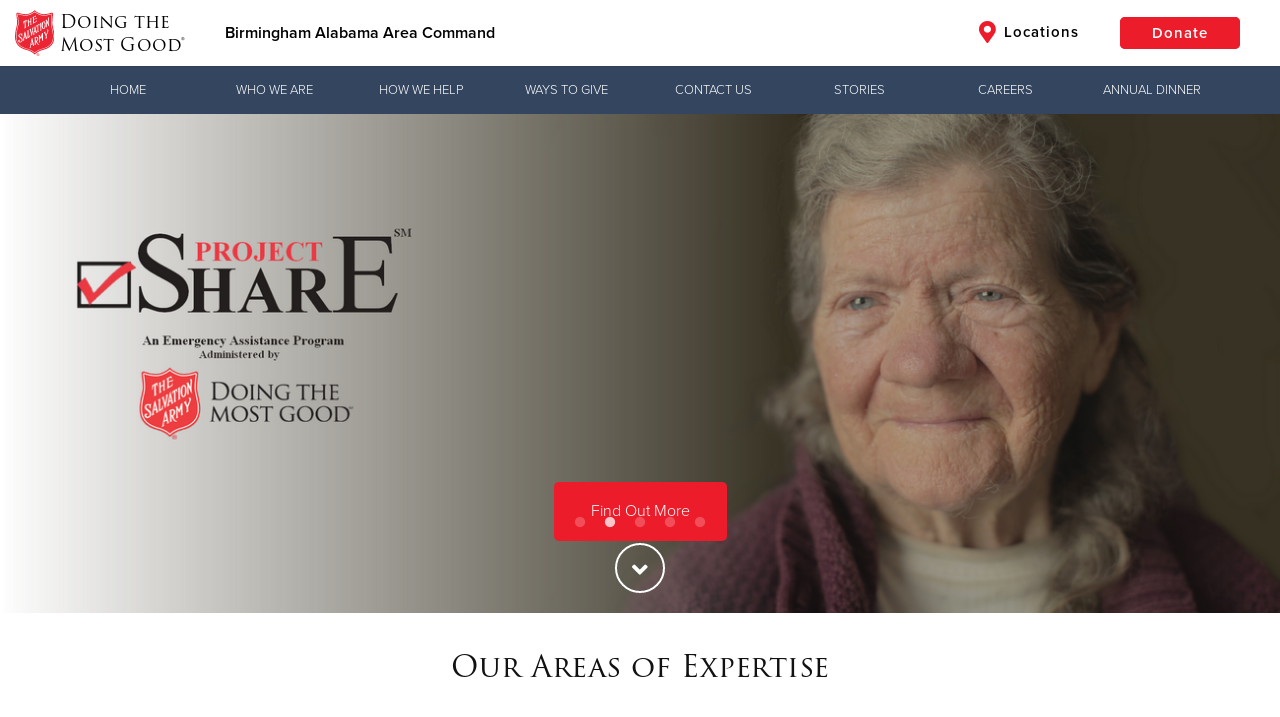

--- FILE ---
content_type: text/html;charset=utf-8
request_url: https://southernusa.salvationarmy.org/birmingham-al/json/properties
body_size: 51436
content:
{"totalCount":161, "objects":[
    {
        "id": "8a8080078a48386a018a98c2715908b6",
        "name": "slides",
        "value": "{\u0022objects\u0022:[],\u0022visible\u0022:false,\u0022isConductor\u0022:false}"
    },
    {
        "id": "8a8080078a48386a018a98c2740408b9",
        "name": "slides",
        "value": "{\u0022objects\u0022:[{\u0022id\u0022:1525805034101,\u0022idx\u0022:0,\u0022title\u0022:\u0022Volunteer\u003cbr\u003eOpportunities\u0022,\u0022subtitle\u0022:\u0022\u0022,\u0022alignment\u0022:\u0022right\u0022,\u0022featured\u0022:true,\u0022backgroundType\u0022:\u0022img\u0022,\u0022backgroundSource\u0022:\u0022custom\u0022,\u0022background\u0022:\u0022https://s3.amazonaws.com/uss-cache.salvationarmy.org/e8cdc1bd-b910-496c-a50b-c82490461bf6_volunteer.png\u0022,\u0022backgroundTypeMobile\u0022:\u0022img\u0022,\u0022backgroundSourceMobile\u0022:\u0022custom\u0022,\u0022backgroundMobile\u0022:\u0022https://s3.amazonaws.com/uss-cache.salvationarmy.org/f10cbac8-0447-46d9-aac9-ab1a1680fc08_volunteer+mobile.png\u0022,\u0022showButtons\u0022:true,\u0022buttonText\u0022:\u0022\u0022,\u0022buttonUrl\u0022:\u0022\u0022,\u0022buttonStyle\u0022:\u0022\u0022,\u0022buttonSolid\u0022:false,\u0022secondaryButtonText\u0022:\u0022\u0022,\u0022secondaryButtonUrl\u0022:\u0022\u0022,\u0022secondaryButtonStyle\u0022:\u0022red\u0022,\u0022secondaryButtonSolid\u0022:false,\u0022theaterImageUrl\u0022:\u0022\u0022,\u0022filter\u0022:\u0022filter filter-none\u0022,\u0022useCustomHtml\u0022:false,\u0022customHtml\u0022:\u0022\u0022,\u0022isMasterThq\u0022:false,\u0022sharedWithDhq\u0022:false,\u0022sharedWithThq\u0022:false,\u0022divisionId\u0022:null,\u0022afterFirstLocal\u0022:false,\u0022useSchedule\u0022:false,\u0022startDate\u0022:\u0022\u0022,\u0022endDate\u0022:\u0022\u0022,\u0022checked\u0022:[],\u0022activeSites\u0022:[],\u0022syndicatedCount\u0022:0}],\u0022visible\u0022:true,\u0022isConductor\u0022:false}"
    },
    {
        "id": "8a8080078a48386a018a98c2760d08bc",
        "name": "formbuilder",
        "value": "{\u0022visible\u0022:false,\u0022objects\u0022:[{\u0022id\u0022:1163293257038,\u0022idx\u0022:0,\u0022active\u0022:true,\u0022required\u0022:true,\u0022label\u0022:\u0022First Name\u0022,\u0022type\u0022:\u0022text\u0022,\u0022description\u0022:\u0022\u0022,\u0022columnNumber\u0022:1},{\u0022id\u0022:1566355986047,\u0022idx\u0022:1,\u0022active\u0022:true,\u0022required\u0022:true,\u0022label\u0022:\u0022Last Name\u0022,\u0022type\u0022:\u0022text\u0022,\u0022description\u0022:\u0022\u0022,\u0022columnNumber\u0022:1},{\u0022id\u0022:133107356343,\u0022idx\u0022:2,\u0022active\u0022:true,\u0022required\u0022:true,\u0022label\u0022:\u0022Email address\u0022,\u0022type\u0022:\u0022email\u0022,\u0022description\u0022:\u0022\u0022,\u0022columnNumber\u0022:1},{\u0022id\u0022:1558424473499,\u0022idx\u0022:3,\u0022active\u0022:true,\u0022required\u0022:false,\u0022label\u0022:\u0022Phone\u0022,\u0022type\u0022:\u0022tel\u0022,\u0022description\u0022:\u0022\u0022,\u0022columnNumber\u0022:1},{\u0022id\u0022:1275623444581,\u0022idx\u0022:4,\u0022active\u0022:true,\u0022required\u0022:false,\u0022label\u0022:\u0022Comments (Let us know what type of volunteer work you are interested in.)\u0022,\u0022type\u0022:\u0022multi\u0022,\u0022description\u0022:\u0022\u0022,\u0022columnNumber\u0022:1}],\u0022twoColumns\u0022:false,\u0022useCaptcha\u0022:false,\u0022title\u0022:\u0022\u0022,\u0022sendTo\u0022:\u0022Regina.Williams@uss.salvationarmy.org\u0022,\u0022html\u0022:\u0022\u003ch2 style=\\\u0022text-align: center;\\\u0022\u003eHELP IN YOUR COMMUNITY ALL YEAR LONG\u003c/h2\u003e\\n\\n\u003cp style=\\\u0022text-align: center;\\\u0022\u003e\\n\\tPlease fill out the form below to register to be a Salvation Army volunteer.\\n\u003c/p\u003e\\n\u0022}"
    },
    {
        "id": "8a8080078a48386a018a98c278a908bf",
        "name": "freetextarea",
        "value": "{\u0022text\u0022:\u0022\u003cp style=\\\u0022text-align: center;\\\u0022\u003e\\n\\t\u003ca class=\\\u0022btn btn-red btn-solid\\\u0022 href=\\\u0022https://us60.dayforcehcm.com/CandidatePortal/en-US/tsa\\\u0022 target=\\\u0022_blank\\\u0022\u003eApply Now\u003c/a\u003e\\n\u003c/p\u003e\\n\\n\u003cp\u003e\\n\\t \\n\u003c/p\u003e\\n\\n\u003ch2 style=\\\u0022text-align: center;\\\u0022\u003eSouthern Territory Locations\u003c/h2\u003e\\n\\n\u003cdiv class=\\\u0022btgrid\\\u0022\u003e\\n\\t\u003cdiv class=\\\u0022row row-1\\\u0022\u003e\\n\\t\\t\u003cdiv class=\\\u0022col col-md-6\\\u0022\u003e\\n\\t\\t\\t\u003cdiv class=\\\u0022content\\\u0022\u003e\\n\\t\\t\\t\\t\u003cp style=\\\u0022text-align: center;\\\u0022\u003e\\n\\t\\t\\t\\t\\t\u003ca href=\\\u0022https://satruck.org/\\\u0022 target=\\\u0022_blank\\\u0022\u003e\u003cstrong\u003eADULT REHABILITATION CENTERS COMMAND\u003c/strong\u003e\u003c/a\u003e\\n\\t\\t\\t\\t\u003c/p\u003e\\n\\n\\t\\t\\t\\t\u003cp style=\\\u0022text-align: center;\\\u0022\u003e\\n\\t\\t\\t\\t\\t1424 Northeast Expressway, Atlanta, GA  30329\\n\\t\\t\\t\\t\u003c/p\u003e\\n\\n\\t\\t\\t\\t\u003cp style=\\\u0022text-align: center;\\\u0022\u003e\\n\\t\\t\\t\\t\\t(404) 728-1300\\n\\t\\t\\t\\t\u003c/p\u003e\\n\\n\\t\\t\\t\\t\u003cp style=\\\u0022text-align: center;\\\u0022\u003e\\n\\t\\t\\t\\t\\t \\n\\t\\t\\t\\t\u003c/p\u003e\\n\\n\\t\\t\\t\\t\u003cp style=\\\u0022text-align: center;\\\u0022\u003e\\n\\t\\t\\t\\t\\t\u003ca href=\\\u0022https://salvationarmyalm.org/\\\u0022 target=\\\u0022_blank\\\u0022\u003e\u003cstrong\u003eALABAMA, LOUISIANA \u0026 MISSISSIPPI DIVISION\u003c/strong\u003e\u003c/a\u003e\\n\\t\\t\\t\\t\u003c/p\u003e\\n\\n\\t\\t\\t\\t\u003cp style=\\\u0022text-align: center;\\\u0022\u003e\\n\\t\\t\\t\\t\\t1450 Riverside Drive. Jackson, MS  39202\\n\\t\\t\\t\\t\u003c/p\u003e\\n\\n\\t\\t\\t\\t\u003cp style=\\\u0022text-align: center;\\\u0022\u003e\\n\\t\\t\\t\\t\\t(601) 969-7560\\n\\t\\t\\t\\t\u003c/p\u003e\\n\\n\\t\\t\\t\\t\u003cp style=\\\u0022text-align: center;\\\u0022\u003e\\n\\t\\t\\t\\t\\t \\n\\t\\t\\t\\t\u003c/p\u003e\\n\\n\\t\\t\\t\\t\u003cp style=\\\u0022text-align: center;\\\u0022\u003e\\n\\t\\t\\t\\t\\t\u003ca href=\\\u0022http://salvationarmyaok.org/\\\u0022 target=\\\u0022_blank\\\u0022\u003e\u003cstrong\u003eARKANSAS \u0026 OKLAHOMA DIVISION\u003c/strong\u003e\u003c/a\u003e\\n\\t\\t\\t\\t\u003c/p\u003e\\n\\n\\t\\t\\t\\t\u003cp style=\\\u0022text-align: center;\\\u0022\u003e\\n\\t\\t\\t\\t\\tBroadway Executive Park 5, 6601 N. Broadway Extension\\n\\t\\t\\t\\t\u003c/p\u003e\\n\\n\\t\\t\\t\\t\u003cp style=\\\u0022text-align: center;\\\u0022\u003e\\n\\t\\t\\t\\t\\tSuite 300, Oklahoma City, OK  73157\\n\\t\\t\\t\\t\u003c/p\u003e\\n\\n\\t\\t\\t\\t\u003cp style=\\\u0022text-align: center;\\\u0022\u003e\\n\\t\\t\\t\\t\\t(405) 840-0735\\n\\t\\t\\t\\t\u003c/p\u003e\\n\\n\\t\\t\\t\\t\u003cp style=\\\u0022text-align: center;\\\u0022\u003e\\n\\t\\t\\t\\t\\t \\n\\t\\t\\t\\t\u003c/p\u003e\\n\\n\\t\\t\\t\\t\u003cp style=\\\u0022text-align: center;\\\u0022\u003e\\n\\t\\t\\t\\t\\t\u003ca href=\\\u0022http://salvationarmyebc.org/\\\u0022 target=\\\u0022_blank\\\u0022\u003e\u003cstrong\u003eEVANGELINE BOOTH COLLEGE\u003c/strong\u003e\u003c/a\u003e\\n\\t\\t\\t\\t\u003c/p\u003e\\n\\n\\t\\t\\t\\t\u003cp style=\\\u0022text-align: center;\\\u0022\u003e\\n\\t\\t\\t\\t\\t1032 Metropolitan Parkway, Atlanta, GA  30310\\n\\t\\t\\t\\t\u003c/p\u003e\\n\\n\\t\\t\\t\\t\u003cp style=\\\u0022text-align: center;\\\u0022\u003e\\n\\t\\t\\t\\t\\t(404) 753.4166\\n\\t\\t\\t\\t\u003c/p\u003e\\n\\n\\t\\t\\t\\t\u003cp style=\\\u0022text-align: center;\\\u0022\u003e\\n\\t\\t\\t\\t\\t \\n\\t\\t\\t\\t\u003c/p\u003e\\n\\n\\t\\t\\t\\t\u003cp style=\\\u0022text-align: center;\\\u0022\u003e\\n\\t\\t\\t\\t\\t\u003ca href=\\\u0022https://salvationarmyflorida.org/\\\u0022 target=\\\u0022_blank\\\u0022\u003e\u003cstrong\u003eFLORIDA DIVISION\u003c/strong\u003e\u003c/a\u003e\\n\\t\\t\\t\\t\u003c/p\u003e\\n\\n\\t\\t\\t\\t\u003cp style=\\\u0022text-align: center;\\\u0022\u003e\\n\\t\\t\\t\\t\\t5631 Van Dyke Road, Lutz, FL  33558\\n\\t\\t\\t\\t\u003c/p\u003e\\n\\n\\t\\t\\t\\t\u003cp style=\\\u0022text-align: center;\\\u0022\u003e\\n\\t\\t\\t\\t\\t(813) 962-6611\\n\\t\\t\\t\\t\u003c/p\u003e\\n\\n\\t\\t\\t\\t\u003cp style=\\\u0022text-align: center;\\\u0022\u003e\\n\\t\\t\\t\\t\\t \\n\\t\\t\\t\\t\u003c/p\u003e\\n\\n\\t\\t\\t\\t\u003cp style=\\\u0022text-align: center;\\\u0022\u003e\\n\\t\\t\\t\\t\\t\u003ca href=\\\u0022https://salvationarmygeorgia.org/\\\u0022 target=\\\u0022_blank\\\u0022\u003e\u003cstrong\u003eGEORGIA DIVISION\u003c/strong\u003e\u003c/a\u003e\\n\\t\\t\\t\\t\u003c/p\u003e\\n\\n\\t\\t\\t\\t\u003cp style=\\\u0022text-align: center;\\\u0022\u003e\\n\\t\\t\\t\\t\\t1000 Center Place, Norcross, GA  30093\\n\\t\\t\\t\\t\u003c/p\u003e\\n\\n\\t\\t\\t\\t\u003cp style=\\\u0022text-align: center;\\\u0022\u003e\\n\\t\\t\\t\\t\\t(770) 441-6200\\n\\t\\t\\t\\t\u003c/p\u003e\\n\\t\\t\\t\u003c/div\u003e\\n\\t\\t\u003c/div\u003e\\n\\n\\t\\t\u003cdiv class=\\\u0022col col-md-6\\\u0022\u003e\\n\\t\\t\\t\u003cdiv class=\\\u0022content\\\u0022\u003e\\n\\t\\t\\t\\t\u003cp style=\\\u0022text-align: center;\\\u0022\u003e\\n\\t\\t\\t\\t\\t\u003ca href=\\\u0022https://salvationarmygeorgia.org/\\\u0022 target=\\\u0022_blank\\\u0022\u003e\u003cstrong\u003eKENTUCKY \u0026 TENNESSEE DIVISION\u003c/strong\u003e\u003c/a\u003e\\n\\t\\t\\t\\t\u003c/p\u003e\\n\\n\\t\\t\\t\\t\u003cp style=\\\u0022text-align: center;\\\u0022\u003e\\n\\t\\t\\t\\t\\t214-216 W. Chestnut Street, Louisville, KY  40202\\n\\t\\t\\t\\t\u003c/p\u003e\\n\\n\\t\\t\\t\\t\u003cp style=\\\u0022text-align: center;\\\u0022\u003e\\n\\t\\t\\t\\t\\t(502) 583-5391\\n\\t\\t\\t\\t\u003c/p\u003e\\n\\n\\t\\t\\t\\t\u003cp style=\\\u0022text-align: center;\\\u0022\u003e\\n\\t\\t\\t\\t\\t \\n\\t\\t\\t\\t\u003c/p\u003e\\n\\n\\t\\t\\t\\t\u003cp style=\\\u0022text-align: center;\\\u0022\u003e\\n\\t\\t\\t\\t\\t\u003ca href=\\\u0022https://www.salvationarmycarolinas.org/\\\u0022 target=\\\u0022_blank\\\u0022\u003e\u003cstrong\u003eNORTH \u0026 SOUTH CAROLINA DIVISION\u003c/strong\u003e\u003c/a\u003e\\n\\t\\t\\t\\t\u003c/p\u003e\\n\\n\\t\\t\\t\\t\u003cp style=\\\u0022text-align: center;\\\u0022\u003e\\n\\t\\t\\t\\t\\t501 Archdale Drive, Charlotte, NC  28217\\n\\t\\t\\t\\t\u003c/p\u003e\\n\\n\\t\\t\\t\\t\u003cp style=\\\u0022text-align: center;\\\u0022\u003e\\n\\t\\t\\t\\t\\t(704) 522-4970\\n\\t\\t\\t\\t\u003c/p\u003e\\n\\n\\t\\t\\t\\t\u003cp style=\\\u0022text-align: center;\\\u0022\u003e\\n\\t\\t\\t\\t\\t \\n\\t\\t\\t\\t\u003c/p\u003e\\n\\n\\t\\t\\t\\t\u003cp style=\\\u0022text-align: center;\\\u0022\u003e\\n\\t\\t\\t\\t\\t\u003ca href=\\\u0022https://salvationarmypotomac.org/\\\u0022 target=\\\u0022_blank\\\u0022\u003e\u003cstrong\u003ePOTOMAC DIVISION\u003c/strong\u003e\u003c/a\u003e\\n\\t\\t\\t\\t\u003c/p\u003e\\n\\n\\t\\t\\t\\t\u003cp style=\\\u0022text-align: center;\\\u0022\u003e\\n\\t\\t\\t\\t\\t2626 Pennsylvania Avenue, Washington, D.C.  20037\\n\\t\\t\\t\\t\u003c/p\u003e\\n\\n\\t\\t\\t\\t\u003cp style=\\\u0022text-align: center;\\\u0022\u003e\\n\\t\\t\\t\\t\\t(202) 756-2600\\n\\t\\t\\t\\t\u003c/p\u003e\\n\\n\\t\\t\\t\\t\u003cp style=\\\u0022text-align: center;\\\u0022\u003e\\n\\t\\t\\t\\t\\t \\n\\t\\t\\t\\t\u003c/p\u003e\\n\\n\\t\\t\\t\\t\u003cp style=\\\u0022text-align: center;\\\u0022\u003e\\n\\t\\t\\t\\t\\t\u003ca href=\\\u0022https://webmanager.salvationarmy.org/uss/\\\u0022 target=\\\u0022_self\\\u0022\u003e\u003cstrong\u003eSOUTHERN TERRITORY HEADQUARTERS (GEORGIA)\u003c/strong\u003e\u003c/a\u003e\\n\\t\\t\\t\\t\u003c/p\u003e\\n\\n\\t\\t\\t\\t\u003cp style=\\\u0022text-align: center;\\\u0022\u003e\\n\\t\\t\\t\\t\\t1424 Northeast Expressway, Atlanta, GA  30329\\n\\t\\t\\t\\t\u003c/p\u003e\\n\\n\\t\\t\\t\\t\u003cp style=\\\u0022text-align: center;\\\u0022\u003e\\n\\t\\t\\t\\t\\t(404) 728-1300\\n\\t\\t\\t\\t\u003c/p\u003e\\n\\n\\t\\t\\t\\t\u003cp style=\\\u0022text-align: center;\\\u0022\u003e\\n\\t\\t\\t\\t\\t \\n\\t\\t\\t\\t\u003c/p\u003e\\n\\n\\t\\t\\t\\t\u003cp style=\\\u0022text-align: center;\\\u0022\u003e\\n\\t\\t\\t\\t\\t\u003ca href=\\\u0022https://www.salvationarmytexas.org/\\\u0022 target=\\\u0022_blank\\\u0022\u003e\u003cstrong\u003eTEXAS DIVISION\u003c/strong\u003e\u003c/a\u003e\\n\\t\\t\\t\\t\u003c/p\u003e\\n\\n\\t\\t\\t\\t\u003cp style=\\\u0022text-align: center;\\\u0022\u003e\\n\\t\\t\\t\\t\\t1221 River Bend Drive, Dallas, TX 75247\\n\\t\\t\\t\\t\u003c/p\u003e\\n\\n\\t\\t\\t\\t\u003cp style=\\\u0022text-align: center;\\\u0022\u003e\\n\\t\\t\\t\\t\\t(214) 956-6000\\n\\t\\t\\t\\t\u003c/p\u003e\\n\\t\\t\\t\u003c/div\u003e\\n\\t\\t\u003c/div\u003e\\n\\t\u003c/div\u003e\\n\u003c/div\u003e\\n\\n\u003chr\u003e\\n\u003ch2 style=\\\u0022text-align: center;\\\u0022\u003e \u003c/h2\u003e\\n\\n\u003ch2 style=\\\u0022text-align: center;\\\u0022\u003eApply For Other Territory Positions\u003c/h2\u003e\\n\\n\u003ccenter\u003e\u003cdiv class=\\\u0022btgrid\\\u0022\u003e\\n\\t\u003cdiv class=\\\u0022row row-1\\\u0022\u003e\\n\\t\\t\u003cdiv class=\\\u0022col col-md-4\\\u0022\u003e\\n\\t\\t\\t\u003cdiv class=\\\u0022content\\\u0022\u003e\\n\\t\\t\\t\\t\u003cp\u003e\\n\\t\\t\\t\\t\\t\u003ca class=\\\u0022btn btn-red btn-solid\\\u0022 href=\\\u0022https://centralusa.salvationarmy.org/usc/employment/\\\u0022 target=\\\u0022_blank\\\u0022\u003eCentral Careers\u003c/a\u003e\\n\\t\\t\\t\\t\u003c/p\u003e\\n\\t\\t\\t\u003c/div\u003e\\n\\t\\t\u003c/div\u003e\\n\\n\\t\\t\u003cdiv class=\\\u0022col col-md-4\\\u0022\u003e\\n\\t\\t\\t\u003cdiv class=\\\u0022content\\\u0022\u003e\\n\\t\\t\\t\\t\u003cp\u003e\\n\\t\\t\\t\\t\\t\u003ca class=\\\u0022btn btn-red btn-solid\\\u0022 href=\\\u0022https://easternusa.salvationarmy.org/use/employment/\\\u0022 target=\\\u0022_blank\\\u0022\u003eEastern Careers\u003c/a\u003e\\n\\t\\t\\t\\t\u003c/p\u003e\\n\\t\\t\\t\u003c/div\u003e\\n\\t\\t\u003c/div\u003e\\n\\n\\t\\t\u003cdiv class=\\\u0022col col-md-4\\\u0022\u003e\\n\\t\\t\\t\u003cdiv class=\\\u0022content\\\u0022\u003e\\n\\t\\t\\t\\t\u003cp\u003e\\n\\t\\t\\t\\t\\t\u003ca class=\\\u0022btn btn-red btn-solid\\\u0022 href=\\\u0022https://westernusa.salvationarmy.org/usw_thq/careers/\\\u0022 target=\\\u0022_blank\\\u0022\u003eWestern Careers\u003c/a\u003e\\n\\t\\t\\t\\t\u003c/p\u003e\\n\\t\\t\\t\u003c/div\u003e\\n\\t\\t\u003c/div\u003e\\n\\t\u003c/div\u003e\\n\u003c/div\u003e\\n\u003c/center\u003e\\n\\n\u003cp\u003e\\n\\t \\n\u003c/p\u003e\\n\u0022,\u0022visible\u0022:true,\u0022fullWidth\u0022:false,\u0022htmlMode\u0022:false,\u0022backgroundColor\u0022:\u0022u-sa-whiteBg\u0022,\u0022backgroundImage\u0022:\u0022\u0022,\u0022backgroundSource\u0022:\u0022none\u0022,\u0022backgroundRepeat\u0022:false,\u0022applyParallax\u0022:false}"
    },
    {
        "id": "8a8080078a48386a018a98c27e2808c5",
        "name": "testimonialbox",
        "value": "{\u0022title\u0022:\u0022Compelling headline for your testimonial\u0022,\u0022description\u0022:\u0022Write a brief paragraph about someone who has been directly impacted by this ministry. Quotes are encouraged. Click \u0027My Content\u0027 to upload a custom image to your library that can display behind the text. Click the Hide button in the top navigation bar if you don\u0027t have a testimony to share.\u0022,\u0022filter\u0022:\u0022filter filter-black\u0022,\u0022align\u0022:\u0022center\u0022,\u0022source\u0022:\u0022stock\u0022,\u0022url\u0022:\u0022\u0022,\u0022visible\u0022:false}"
    },
    {
        "id": "8a8080078a48386a018a98c2814c08c8",
        "name": "freetextarea",
        "value": "{\u0022text\u0022:\u0022\u003ch2\u003eHow we help combat addiction\u003c/h2\u003e\u003cp\u003eUse this paragraph to introduce the ways you help within this ministry. Then, index your programs or services below. Here is your opportunity to get hyper-local. You may have specific programs or services that apply to multiple ministries. There is no harm in listing these on all applicable ministry landing pages. Consider your audience, who may be looking for immediate help (and make sure they have a way to initiate it).\u003c/p\u003e\u003cp\u003e\u003cstrong\u003eProgram/Service 1\u003c/strong\u003e\u003cbr\u003eBriefly describe what the program or service is, who it helps, when and where it occurs, and who to contact for more information or sign-up information (if applicable).\u003c/p\u003e\u003cbr\u003e\u003cp\u003e\u003cstrong\u003eProgram/Service 2\u003c/strong\u003e\u003cbr\u003eBriefly describe what the program or service is, who it helps, when and where it occurs, and who to contact for more information or sign-up information (if applicable).\u003c/p\u003e\u003cbr\u003e\u003cp\u003e\u003cstrong\u003eProgram/Service 3\u003c/strong\u003e\u003cbr\u003eBriefly describe what the program or service is, who it helps, when and where it occurs, and who to contact for more information or sign-up information (if applicable).\u003c/p\u003e \u0022,\u0022visible\u0022:true}"
    },
    {
        "id": "8a8080078a48386a018a98c2841108cb",
        "name": "eligibility",
        "value": "{\u0022objects\u0022:[],\u0022showButton\u0022:true,\u0022headline\u0022:\u0022Apply for yourself or a loved one.\u0022,\u0022buttonText\u0022:\u0022Apply Now\u0022,\u0022buttonStyle\u0022:\u0022btn-solid\u0022,\u0022buttonSource\u0022:\u0022website\u0022,\u0022buttonUrl\u0022:\u0022\u0022,\u0022visible\u0022:true}"
    },
    {
        "id": "8a8080078a48386a018a98c286e608ce",
        "name": "eligibility",
        "value": "{\u0022objects\u0022:[],\u0022showButton\u0022:true,\u0022headline\u0022:\u0022Apply for yourself or a loved one.\u0022,\u0022buttonText\u0022:\u0022Apply Now\u0022,\u0022buttonStyle\u0022:\u0022btn-solid\u0022,\u0022buttonSource\u0022:\u0022website\u0022,\u0022buttonUrl\u0022:\u0022\u0022,\u0022visible\u0022:false}"
    },
    {
        "id": "8a8080078a48386a018a98c289cc08d1",
        "name": "eligibility",
        "value": "{\u0022objects\u0022:[],\u0022showButton\u0022:true,\u0022headline\u0022:\u0022Apply for yourself or a loved one.\u0022,\u0022buttonText\u0022:\u0022Apply Now\u0022,\u0022buttonStyle\u0022:\u0022btn-solid\u0022,\u0022buttonSource\u0022:\u0022website\u0022,\u0022buttonUrl\u0022:\u0022\u0022,\u0022visible\u0022:true}"
    },
    {
        "id": "8a8080078a48386a018a98c28c0d08d4",
        "name": "freetextarea",
        "value": "{\u0022text\u0022:\u0022\u003ch2\u003eHow we help partner with adults\u003c/h2\u003e\u003cp\u003eUse this paragraph to introduce the ways you help within this ministry. Then, index your programs or services below. Here is your opportunity to get hyper-local. You may have specific programs or services that apply to multiple ministries. There is no harm in listing these on all applicable ministry landing pages. Consider your audience, who may be looking for immediate help (and make sure they have a way to initiate it).\u003c/p\u003e\u003cp\u003e\u003cstrong\u003eProgram/Service 1\u003c/strong\u003e\u003cbr\u003eBriefly describe what the program or service is, who it helps, when and where it occurs, and who to contact for more information or sign-up information (if applicable).\u003c/p\u003e\u003cbr\u003e\u003cp\u003e\u003cstrong\u003eProgram/Service 2\u003c/strong\u003e\u003cbr\u003eBriefly describe what the program or service is, who it helps, when and where it occurs, and who to contact for more information or sign-up information (if applicable).\u003c/p\u003e\u003cbr\u003e\u003cp\u003e\u003cstrong\u003eProgram/Service 3\u003c/strong\u003e\u003cbr\u003eBriefly describe what the program or service is, who it helps, when and where it occurs, and who to contact for more information or sign-up information (if applicable).\u003c/p\u003e \u0022,\u0022visible\u0022:true}"
    },
    {
        "id": "8a8080078a48386a018a98c2948b08da",
        "name": "freetextarea",
        "value": "{\u0022text\u0022:\u0022\u003ch2\u003eHow we help fight for justice\u003c/h2\u003e\u003cp\u003eUse this paragraph to introduce the ways you help within this ministry. Then, index your programs or services below. Here is your opportunity to get hyper-local. You may have specific programs or services that apply to multiple ministries. There is no harm in listing these on all applicable ministry landing pages. Consider your audience, who may be looking for immediate help (and make sure they have a way to initiate it).\u003c/p\u003e\u003cp\u003e\u003cstrong\u003eProgram/Service 1\u003c/strong\u003e\u003cbr\u003eBriefly describe what the program or service is, who it helps, when and where it occurs, and who to contact for more information or sign-up information (if applicable).\u003c/p\u003e\u003cbr\u003e\u003cp\u003e\u003cstrong\u003eProgram/Service 2\u003c/strong\u003e\u003cbr\u003eBriefly describe what the program or service is, who it helps, when and where it occurs, and who to contact for more information or sign-up information (if applicable).\u003c/p\u003e\u003cbr\u003e\u003cp\u003e\u003cstrong\u003eProgram/Service 3\u003c/strong\u003e\u003cbr\u003eBriefly describe what the program or service is, who it helps, when and where it occurs, and who to contact for more information or sign-up information (if applicable).\u003c/p\u003e \u0022,\u0022visible\u0022:true}"
    },
    {
        "id": "8a8080078a48386a018a98c2976d08dd",
        "name": "freetextarea",
        "value": "{\u0022text\u0022:\u0022\u003ch2 style=\\\u0022text-align: center;\\\u0022\u003eHow we help share God\u0027s love\u003c/h2\u003e\\n\\n\u003cdiv class=\\\u0022btgrid\\\u0022\u003e\\n\\t\u003cdiv class=\\\u0022row row-1\\\u0022\u003e\\n\\t\\t\u003cdiv class=\\\u0022col col-md-4\\\u0022\u003e\\n\\t\\t\\t\u003cdiv class=\\\u0022content\\\u0022\u003e\\n\\t\\t\\t\\t\u003cp\u003e\\n\\t\\t\\t\\t\\t\u003cimg src=\\\u0022https://s3.amazonaws.com/uss-cache.salvationarmy.org/c095ca54-44e1-4ecf-9904-9accb5587c23_297067403_6030386700310603_5609528317713067558_n.jpg\\\u0022\u003e\\n\\t\\t\\t\\t\u003c/p\u003e\\n\\t\\t\\t\u003c/div\u003e\\n\\t\\t\u003c/div\u003e\\n\\n\\t\\t\u003cdiv class=\\\u0022col col-md-8\\\u0022\u003e\\n\\t\\t\\t\u003cdiv class=\\\u0022content\\\u0022\u003e\\n\\t\\t\\t\\t\u003cp\u003e\\n\\t\\t\\t\\t\\tThe Salvation Army of Greater Birmingham Area Command has two Community Corps Worship Centers at the Birmingham 614 Corps and The Bessemer Corps.\u0026nbsp; Majors Bret and Susan McElroy lead the Birmingham 614 Corps, while Sgt. Terri Campbell serves as the Corps Administrator for Bessemer.\u0026nbsp; Both locations offer worship services, spiritual guidance, and financial\u0026nbsp;and community support to individuals and families in need or experiencing crisis.\\n\\t\\t\\t\\t\u003c/p\u003e\\n\\t\\t\\t\u003c/div\u003e\\n\\t\\t\u003c/div\u003e\\n\\t\u003c/div\u003e\\n\u003c/div\u003e\\n\u0022,\u0022visible\u0022:true,\u0022fullWidth\u0022:false,\u0022htmlMode\u0022:false,\u0022backgroundColor\u0022:\u0022u-sa-blackBg\u0022,\u0022backgroundImage\u0022:\u0022https://s3.amazonaws.com/uss-cache.salvationarmy.org/ba1ae43a-1116-430b-a313-47c06d536cc0_Blue+BG.png\u0022,\u0022backgroundSource\u0022:\u0022custom\u0022,\u0022backgroundRepeat\u0022:false,\u0022applyParallax\u0022:false}"
    },
    {
        "id": "8a8080078a48386a018a98c29a3608e0",
        "name": "freetextarea",
        "value": "{\u0022text\u0022:\u0022\u003cp\u003e\\n\\t\u0026nbsp;\\n\u003c/p\u003e\\n\\n\u003cp\u003e\\n\\t\u003cimg src=\\\u0022https://s3.amazonaws.com/uss-cache.salvationarmy.org/1b30b2d8-981f-4ef3-a700-ba78eb3345c2_365746086_657045899792710_944997543822495026_n.jpg\\\u0022\u003e\\n\u003c/p\u003e\\n\\n\u003cp\u003e\\n\\tMs. Pam came to The Salvation Army Greater Birmingham Area Command in the midst of her struggles with alcohol and drugs. \u0026nbsp;\\n\u003c/p\u003e\\n\\n\u003cp\u003e\\n\\tToday, she serves as a dedicated volunteer in our cafeteria, clothing closet, and social services areas.\\n\u003c/p\u003e\\n\\n\u003cp\u003e\\n\\tShe has her own home and is active with a recovery support community.\\n\u003c/p\u003e\\n\\n\u003cp\u003e\\n\\tHer most impactful role is being the face of #hope for the women and men who come here daily, no matter their circumstances.\\n\u003c/p\u003e\\n\\n\u003cp\u003e\\n\\tThank you, Ms. Pam, for your story and your HOPE.\\n\u003c/p\u003e\\n\u0022,\u0022visible\u0022:true,\u0022fullWidth\u0022:false,\u0022htmlMode\u0022:false,\u0022backgroundColor\u0022:\u0022u-sa-whiteBg\u0022,\u0022backgroundImage\u0022:\u0022\u0022,\u0022backgroundSource\u0022:\u0022none\u0022,\u0022backgroundRepeat\u0022:false,\u0022applyParallax\u0022:false}"
    },
    {
        "id": "8a8080108d8e4d63018d9e7e819501d3",
        "name": "freetextarea",
        "value": "{\u0022text\u0022:\u0022\u003ch2 style=\\\u0022text-align: center;\\\u0022\u003e\u0026nbsp;\u003c/h2\u003e\\n\\n\u003ch2 style=\\\u0022text-align: center;\\\u0022\u003eThe Salvation Army of Greater Birmingham...\u003c/h2\u003e\\n\\n\u003cp\u003e\\n\\t...serves people in need in Jefferson, Shelby \u0026amp; St Clair Counties\u0026nbsp;without discrimination. Whether it’s a hot meal, a safe place to sleep, \u0026nbsp;assistance paying a water bill, or a more long-term solution – The Salvation Army is here to help. Every person’s story and circumstances are unique and we tailor our services and programs to best meet an individual’s needs.\\n\u003c/p\u003e\\n\\n\u003cp\u003e\\n\\t\u0026nbsp;\\n\u003c/p\u003e\\n\u0022,\u0022visible\u0022:true,\u0022fullWidth\u0022:false,\u0022htmlMode\u0022:false,\u0022backgroundColor\u0022:\u0022u-sa-whiteBg\u0022,\u0022backgroundImage\u0022:\u0022\u0022,\u0022backgroundSource\u0022:\u0022none\u0022,\u0022backgroundRepeat\u0022:false,\u0022applyParallax\u0022:false}"
    },
    {
        "id": "8a8080108d8e4d63018d9e915d9001e3",
        "name": "freetextarea",
        "value": "{\u0022text\u0022:\u0022\u003cp style=\\\u0022text-align: center;\\\u0022\u003e\\n\\tThank you for your support of our efforts to fight hunger in our community.\u003cbr\u003e\\n\\tHere are items that we can always use in our pantries:\\n\u003c/p\u003e\\n\\n\u003cdiv class=\\\u0022btgrid\\\u0022\u003e\\n\\t\u003cdiv class=\\\u0022row row-1\\\u0022\u003e\\n\\t\\t\u003cdiv class=\\\u0022col col-md-4\\\u0022\u003e\\n\\t\\t\\t\u003cdiv class=\\\u0022content\\\u0022\u003e\\n\\t\\t\\t\\t\u003cp\u003e\\n\\t\\t\\t\\t\\t\u003cimg src=\\\u0022https://s3.amazonaws.com/uss-cache.salvationarmy.org/60e1cb41-cdf3-4295-9636-55b0905832d3_af73df3c-95c8-4639-996d-4f68bd0ced2d_406022573_721391393358160_1620916708380160127_n.jpg\\\u0022\u003e\\n\\t\\t\\t\\t\u003c/p\u003e\\n\\n\\t\\t\\t\\t\u003cp\u003e\\n\\t\\t\\t\\t\\t\u003cimg src=\\\u0022https://s3.amazonaws.com/uss-cache.salvationarmy.org/8bdf9da7-53ba-45c4-9064-a331200dd52c_3cea7a29-e193-493e-b971-9c82e0c9af57_406011280_721391323358167_4667622688220368532_n.jpg\\\u0022\u003e\\n\\t\\t\\t\\t\u003c/p\u003e\\n\\t\\t\\t\u003c/div\u003e\\n\\t\\t\u003c/div\u003e\\n\\n\\t\\t\u003cdiv class=\\\u0022col col-md-8\\\u0022\u003e\\n\\t\\t\\t\u003cdiv class=\\\u0022content\\\u0022\u003e\\n\\t\\t\\t\\t\u003cdiv class=\\\u0022btgrid\\\u0022\u003e\\n\\t\\t\\t\\t\\t\u003cdiv class=\\\u0022row row-1\\\u0022\u003e\\n\\t\\t\\t\\t\\t\\t\u003cdiv class=\\\u0022col col-md-6\\\u0022\u003e\\n\\t\\t\\t\\t\\t\\t\\t\u003cdiv class=\\\u0022content\\\u0022\u003e\\n\\t\\t\\t\\t\\t\\t\\t\\t\u003cp\u003e\\n\\t\\t\\t\\t\\t\\t\\t\\t\\t\u003cstrong\u003eFood Items\u003c/strong\u003e\\n\\t\\t\\t\\t\\t\\t\\t\\t\u003c/p\u003e\\n\\n\\t\\t\\t\\t\\t\\t\\t\\t\u003cul\u003e\\n\\t\\t\\t\\t\\t\\t\\t\\t\\t\u003cli\u003eNon-Perishable Food\u003c/li\u003e\\n\\t\\t\\t\\t\\t\\t\\t\\t\\t\u003cli\u003eCereal, oatmeal, grits\u003c/li\u003e\\n\\t\\t\\t\\t\\t\\t\\t\\t\\t\u003cli\u003ePeanut Butter\u003c/li\u003e\\n\\t\\t\\t\\t\\t\\t\\t\\t\\t\u003cli\u003eJelly\u003c/li\u003e\\n\\t\\t\\t\\t\\t\\t\\t\\t\\t\u003cli\u003eCanned meat (tuna, salmon, chicken, beef)\u003c/li\u003e\\n\\t\\t\\t\\t\\t\\t\\t\\t\\t\u003cli\u003eBeans: canned or dried\u003c/li\u003e\\n\\t\\t\\t\\t\\t\\t\\t\\t\\t\u003cli\u003eCooking oil or spray\u003c/li\u003e\\n\\t\\t\\t\\t\\t\\t\\t\\t\\t\u003cli\u003eCondiments (ketchup, mustard, mayo, etc.)\u003c/li\u003e\\n\\t\\t\\t\\t\\t\\t\\t\\t\\t\u003cli\u003eFlour, sugar, cornmeal\u003c/li\u003e\\n\\t\\t\\t\\t\\t\\t\\t\\t\\t\u003cli\u003eSalt/Pepper\u003c/li\u003e\\n\\t\\t\\t\\t\\t\\t\\t\\t\\t\u003cli\u003eCanned fruit and vegetables\u003c/li\u003e\\n\\t\\t\\t\\t\\t\\t\\t\\t\\t\u003cli\u003ePowdered milk and creamer\u003c/li\u003e\\n\\t\\t\\t\\t\\t\\t\\t\\t\\t\u003cli\u003ePasta and rice\u003c/li\u003e\\n\\t\\t\\t\\t\\t\\t\\t\\t\\t\u003cli\u003eCanned or Bottled Pasta Sauces\u003c/li\u003e\\n\\t\\t\\t\\t\\t\\t\\t\\t\\t\u003cli\u003eCanned Soups\u003c/li\u003e\\n\\t\\t\\t\\t\\t\\t\\t\\t\\t\u003cli\u003eCrackers\u003c/li\u003e\\n\\t\\t\\t\\t\\t\\t\\t\\t\\t\u003cli\u003eTea\u003c/li\u003e\\n\\t\\t\\t\\t\\t\\t\\t\\t\u003c/ul\u003e\\n\\t\\t\\t\\t\\t\\t\\t\u003c/div\u003e\\n\\t\\t\\t\\t\\t\\t\u003c/div\u003e\\n\\n\\t\\t\\t\\t\\t\\t\u003cdiv class=\\\u0022col col-md-6\\\u0022\u003e\\n\\t\\t\\t\\t\\t\\t\\t\u003cdiv class=\\\u0022content\\\u0022\u003e\\n\\t\\t\\t\\t\\t\\t\\t\\t\u003cp\u003e\\n\\t\\t\\t\\t\\t\\t\\t\\t\\t\u003cstrong\u003eNon-Food Items\u003c/strong\u003e\\n\\t\\t\\t\\t\\t\\t\\t\\t\u003c/p\u003e\\n\\n\\t\\t\\t\\t\\t\\t\\t\\t\u003cul\u003e\\n\\t\\t\\t\\t\\t\\t\\t\\t\\t\u003cli\u003eDiapers (infant and adult sizes)\u003c/li\u003e\\n\\t\\t\\t\\t\\t\\t\\t\\t\\t\u003cli\u003eBaby Wipes\u003c/li\u003e\\n\\t\\t\\t\\t\\t\\t\\t\\t\\t\u003cli\u003eBaby powder, lotion, creams\u003c/li\u003e\\n\\t\\t\\t\\t\\t\\t\\t\\t\\t\u003cli\u003eToilet paper\u003c/li\u003e\\n\\t\\t\\t\\t\\t\\t\\t\\t\\t\u003cli\u003eShampoo\u003c/li\u003e\\n\\t\\t\\t\\t\\t\\t\\t\\t\\t\u003cli\u003eSoap: Dish, hand/body, laundry\u003c/li\u003e\\n\\t\\t\\t\\t\\t\\t\\t\\t\\t\u003cli\u003eToothpaste and toothbrushes\u003c/li\u003e\\n\\t\\t\\t\\t\\t\\t\\t\\t\\t\u003cli\u003eFeminine hygiene products\u003c/li\u003e\\n\\t\\t\\t\\t\\t\\t\\t\\t\\t\u003cli\u003eGarbage bags\u003c/li\u003e\\n\\t\\t\\t\\t\\t\\t\\t\\t\\t\u003cli\u003eCleaning products: tub \u0026amp; tile cleaners\u003c/li\u003e\\n\\t\\t\\t\\t\\t\\t\\t\\t\u003c/ul\u003e\\n\\t\\t\\t\\t\\t\\t\\t\u003c/div\u003e\\n\\t\\t\\t\\t\\t\\t\u003c/div\u003e\\n\\t\\t\\t\\t\\t\u003c/div\u003e\\n\\t\\t\\t\\t\u003c/div\u003e\\n\\t\\t\\t\u003c/div\u003e\\n\\t\\t\u003c/div\u003e\\n\\t\u003c/div\u003e\\n\u003c/div\u003e\\n\u0022,\u0022visible\u0022:true,\u0022fullWidth\u0022:false,\u0022htmlMode\u0022:false,\u0022backgroundColor\u0022:\u0022u-sa-whiteBg\u0022,\u0022backgroundImage\u0022:\u0022\u0022,\u0022backgroundSource\u0022:\u0022none\u0022,\u0022backgroundRepeat\u0022:false,\u0022applyParallax\u0022:false}"
    },
    {
        "id": "8a8080108d8e4d63018d9eaf710f01f6",
        "name": "freetextarea",
        "value": "{\u0022text\u0022:\u0022\u003cdiv class=\\\u0022btgrid\\\u0022\u003e\\n\\t\u003cdiv class=\\\u0022row row-1\\\u0022\u003e\\n\\t\\t\u003cdiv class=\\\u0022col col-md-4\\\u0022\u003e\\n\\t\\t\\t\u003cdiv class=\\\u0022content\\\u0022\u003e\\n\\t\\t\\t\\t\u003cp\u003e\\n\\t\\t\\t\\t\\t\u003cimg src=\\\u0022https://s3.amazonaws.com/uss-cache.salvationarmy.org/f712467d-d562-4596-94a1-6022403c111e_donatebonds.png\\\u0022 style=\\\u0022display: block; margin-left: auto; margin-right: auto;\\\u0022\u003e\\n\\t\\t\\t\\t\u003c/p\u003e\\n\\n\\t\\t\\t\\t\u003cp style=\\\u0022text-align: center;\\\u0022\u003e\\n\\t\\t\\t\\t\\tYou can make a gift of your bonds, funds, stocks and other securities to help those who need it most.\\n\\t\\t\\t\\t\u003c/p\u003e\\n\\n\\t\\t\\t\\t\u003cp style=\\\u0022text-align: center;\\\u0022\u003e\\n\\t\\t\\t\\t\\t\u003ca href=\\\u0022https://give.salvationarmyalm.org/give/373751/#!/donation/checkout?c_src=WebsiteUSS\u0026amp;c_src2=BirminghamPageDonateButton2\\\u0022 target=\\\u0022\\\u0022\u003e\u003cspan class=\\\u0022btn btn-solid btn-red\\\u0022\u003eGive Today\u003c/span\u003e\u003c/a\u003e\\n\\t\\t\\t\\t\u003c/p\u003e\\n\\t\\t\\t\u003c/div\u003e\\n\\t\\t\u003c/div\u003e\\n\\n\\t\\t\u003cdiv class=\\\u0022col col-md-4\\\u0022\u003e\\n\\t\\t\\t\u003cdiv class=\\\u0022content\\\u0022\u003e\\n\\t\\t\\t\\t\u003cp\u003e\\n\\t\\t\\t\\t\\t\u003cimg src=\\\u0022https://s3.amazonaws.com/uss-cache.salvationarmy.org/729c7390-d8ce-4d27-b221-543966b966bd_donatefunds.png\\\u0022 style=\\\u0022display: block; margin-left: auto; margin-right: auto;\\\u0022\u003e\\n\\t\\t\\t\\t\u003c/p\u003e\\n\\n\\t\\t\\t\\t\u003cp style=\\\u0022text-align: center;\\\u0022\u003e\\n\\t\\t\\t\\t\\tCreate a gift through your Donor Advised Fund.\u0026nbsp;You can also schedule a recurring gift through your DAF.\\n\\t\\t\\t\\t\u003c/p\u003e\\n\\n\\t\\t\\t\\t\u003cp style=\\\u0022text-align: center;\\\u0022\u003e\\n\\t\\t\\t\\t\\t\u003ca href=\\\u0022https://bnymelloncharitablegiftfund.org/salvationarmy/\\\u0022 target=\\\u0022\\\u0022\u003e\u003cspan class=\\\u0022btn btn-solid btn-red\\\u0022\u003eGive Today\u003c/span\u003e\u003c/a\u003e\\n\\t\\t\\t\\t\u003c/p\u003e\\n\\t\\t\\t\u003c/div\u003e\\n\\t\\t\u003c/div\u003e\\n\\n\\t\\t\u003cdiv class=\\\u0022col col-md-4\\\u0022\u003e\\n\\t\\t\\t\u003cdiv class=\\\u0022content\\\u0022\u003e\\n\\t\\t\\t\\t\u003cp\u003e\\n\\t\\t\\t\\t\\t\u003cimg src=\\\u0022https://s3.amazonaws.com/uss-cache.salvationarmy.org/40451b0e-2010-4922-9752-acec29a3a5f6_donateplanned.png\\\u0022 style=\\\u0022display: block; margin-left: auto; margin-right: auto;\\\u0022\u003e\\n\\t\\t\\t\\t\u003c/p\u003e\\n\\n\\t\\t\\t\\t\u003cp style=\\\u0022text-align: center;\\\u0022\u003e\\n\\t\\t\\t\\t\\tYou can provide hope\u0026nbsp;for the future\u0026nbsp;with the gift\u0026nbsp;of a\u0026nbsp;planned donation.\\n\\t\\t\\t\\t\u003c/p\u003e\\n\\n\\t\\t\\t\\t\u003cp style=\\\u0022text-align: center;\\\u0022\u003e\\n\\t\\t\\t\\t\\t\u003ca href=\\\u0022https://www.tsalegacyoflove.com/\\\u0022 target=\\\u0022\\\u0022\u003e\u003cspan class=\\\u0022btn btn-solid btn-red\\\u0022\u003eLeave a Legacy\u003c/span\u003e\u003c/a\u003e\\n\\t\\t\\t\\t\u003c/p\u003e\\n\\t\\t\\t\u003c/div\u003e\\n\\t\\t\u003c/div\u003e\\n\\t\u003c/div\u003e\\n\u003c/div\u003e\\n\u0022,\u0022visible\u0022:true,\u0022fullWidth\u0022:false,\u0022htmlMode\u0022:false,\u0022backgroundColor\u0022:\u0022u-sa-whiteBg\u0022,\u0022backgroundImage\u0022:\u0022\u0022,\u0022backgroundSource\u0022:\u0022none\u0022,\u0022backgroundRepeat\u0022:false,\u0022applyParallax\u0022:false}"
    },
    {
        "id": "8a8080108d8e4d63018d9eb3c7bf01fa",
        "name": "freetextarea",
        "value": "{\u0022text\u0022:\u0022\u003cdiv class=\\\u0022btgrid\\\u0022\u003e\\n\\t\u003cdiv class=\\\u0022row row-1\\\u0022\u003e\\n\\t\\t\u003cdiv class=\\\u0022col col-md-4\\\u0022\u003e\\n\\t\\t\\t\u003cdiv class=\\\u0022content\\\u0022\u003e\\n\\t\\t\\t\\t\u003cp\u003e\\n\\t\\t\\t\\t\\t\u003cimg src=\\\u0022https://s3.amazonaws.com/uss-cache.salvationarmy.org/073c064a-7973-451f-8f38-9888bf662bad_SILUETA+02_02.png\\\u0022 style=\\\u0022display: block; margin-left: auto; margin-right: auto;\\\u0022\u003e\\n\\t\\t\\t\\t\u003c/p\u003e\\n\\t\\t\\t\u003c/div\u003e\\n\\t\\t\u003c/div\u003e\\n\\n\\t\\t\u003cdiv class=\\\u0022col col-md-8\\\u0022\u003e\\n\\t\\t\\t\u003cdiv class=\\\u0022content\\\u0022\u003e\\n\\t\\t\\t\\t\u003ch2 style=\\\u0022text-align: center;\\\u0022\u003e\u0026nbsp;\u003c/h2\u003e\\n\\n\\t\\t\\t\\t\u003ch2 style=\\\u0022text-align: center;\\\u0022\u003e\u003cbr\u003e\\n\\t\\t\\t\\tMatching Gifts\u003c/h2\u003e\\n\\n\\t\\t\\t\\t\u003cp style=\\\u0022text-align: center;\\\u0022\u003e\\n\\t\\t\\t\\t\\tHelp us leverage your generous donation by getting your employer to match your contribution.\\n\\t\\t\\t\\t\u003c/p\u003e\\n\\n\\t\\t\\t\\t\u003cp style=\\\u0022text-align: center;\\\u0022\u003e\\n\\t\\t\\t\\t\\t\u003ca href=\\\u0022https://southernusa.salvationarmy.org/uss/matching-gifts?random=199\\\u0022 target=\\\u0022\\\u0022\u003e\u003cspan class=\\\u0022btn btn-solid btn-red\\\u0022\u003eLearn More\u003c/span\u003e\u003c/a\u003e\\n\\t\\t\\t\\t\u003c/p\u003e\\n\\t\\t\\t\u003c/div\u003e\\n\\t\\t\u003c/div\u003e\\n\\t\u003c/div\u003e\\n\u003c/div\u003e\\n\u0022,\u0022visible\u0022:true,\u0022fullWidth\u0022:false,\u0022htmlMode\u0022:false,\u0022backgroundColor\u0022:\u0022u-sa-blackBg\u0022,\u0022backgroundImage\u0022:\u0022https://s3.amazonaws.com/uss-cache.salvationarmy.org/ba1ae43a-1116-430b-a313-47c06d536cc0_Blue+BG.png\u0022,\u0022backgroundSource\u0022:\u0022custom\u0022,\u0022backgroundRepeat\u0022:false,\u0022applyParallax\u0022:false}"
    },
    {
        "id": "8a8080108d8e4d63018d9ecbcfd50211",
        "name": "freetextarea",
        "value": "{\u0022text\u0022:\u0022\u003ch2 style=\\\u0022text-align: center;\\\u0022\u003e\u003cspan style=\\\u0022font-size:20px;\\\u0022\u003eRandy Pittman\u003c/span\u003e\u003c/h2\u003e\\n\\n\u003cp style=\\\u0022text-align: center;\\\u0022\u003e\\n\\t\u003cstrong\u003eImmediate Past Chair\u003c/strong\u003e\\n\u003c/p\u003e\\n\\n\u003ch2 style=\\\u0022text-align: center;\\\u0022\u003e\u003cspan style=\\\u0022font-size:20px;\\\u0022\u003eShelley Barlow\u003c/span\u003e\u003c/h2\u003e\\n\\n\u003cp style=\\\u0022text-align: center;\\\u0022\u003e\\n\\t\u003cspan style=\\\u0022font-size:20px;\\\u0022\u003e\u003c/span\u003e\u003cstrong\u003eWomen’s Auxiliary\u0026nbsp;President\u003c/strong\u003e\u003cspan style=\\\u0022font-size:20px;\\\u0022\u003e\u003c/span\u003e\\n\u003c/p\u003e\\n\\n\u003cdiv class=\\\u0022btgrid\\\u0022\u003e\\n\\t\u003cdiv class=\\\u0022row row-1\\\u0022\u003e\\n\\t\\t\u003cdiv class=\\\u0022col col-md-6\\\u0022\u003e\\n\\t\\t\\t\u003cdiv class=\\\u0022content\\\u0022\u003e\\n\\t\\t\\t\\t\u003cp\u003e\\n\\t\\t\\t\\t\\tMatt Lembke\\n\\t\\t\\t\\t\u003c/p\u003e\\n\\n\\t\\t\\t\\t\u003cp\u003e\\n\\t\\t\\t\\t\\tSherrie LeMier\\n\\t\\t\\t\\t\u003c/p\u003e\\n\\n\\t\\t\\t\\t\u003cp\u003e\\n\\t\\t\\t\\t\\tDavid Lott\\n\\t\\t\\t\\t\u003c/p\u003e\\n\\n\\t\\t\\t\\t\u003cp\u003e\\n\\t\\t\\t\\t\\tRussell Lynch\\n\\t\\t\\t\\t\u003c/p\u003e\\n\\n\\t\\t\\t\\t\u003cp\u003e\\n\\t\\t\\t\\t\\tEddie Miller*\\n\\t\\t\\t\\t\u003c/p\u003e\\n\\n\\t\\t\\t\\t\u003cp\u003e\\n\\t\\t\\t\\t\\tBob Mitchell\\n\\t\\t\\t\\t\u003c/p\u003e\\n\\n\\t\\t\\t\\t\u003cp\u003e\\n\\t\\t\\t\\t\\tLarry Newman\\n\\t\\t\\t\\t\u003c/p\u003e\\n\\n\\t\\t\\t\\t\u003cp\u003e\\n\\t\\t\\t\\t\\tVic Nichol\\n\\t\\t\\t\\t\u003c/p\u003e\\n\\n\\t\\t\\t\\t\u003cp\u003e\\n\\t\\t\\t\\t\\tWayne Pate\\n\\t\\t\\t\\t\u003c/p\u003e\\n\\n\\t\\t\\t\\t\u003cp\u003e\\n\\t\\t\\t\\t\\tCurtis Pickens\\n\\t\\t\\t\\t\u003c/p\u003e\\n\\n\\t\\t\\t\\t\u003cp\u003e\\n\\t\\t\\t\\t\\tRandy Pittman\\n\\t\\t\\t\\t\u003c/p\u003e\\n\\t\\t\\t\u003c/div\u003e\\n\\t\\t\u003c/div\u003e\\n\\n\\t\\t\u003cdiv class=\\\u0022col col-md-6\\\u0022\u003e\\n\\t\\t\\t\u003cdiv class=\\\u0022content\\\u0022\u003e\\n\\t\\t\\t\\t\u003cp\u003e\\n\\t\\t\\t\\t\\tBrandon Powell\\n\\t\\t\\t\\t\u003c/p\u003e\\n\\n\\t\\t\\t\\t\u003cp\u003e\\n\\t\\t\\t\\t\\tBarbara Pugh\\n\\t\\t\\t\\t\u003c/p\u003e\\n\\n\\t\\t\\t\\t\u003cp\u003e\\n\\t\\t\\t\\t\\tRandy Raiford\\n\\t\\t\\t\\t\u003c/p\u003e\\n\\n\\t\\t\\t\\t\u003cp\u003e\\n\\t\\t\\t\\t\\tRobert Lee Smith\\n\\t\\t\\t\\t\u003c/p\u003e\\n\\n\\t\\t\\t\\t\u003cp\u003e\\n\\t\\t\\t\\t\\tStan Starnes\\n\\t\\t\\t\\t\u003c/p\u003e\\n\\n\\t\\t\\t\\t\u003cp\u003e\\n\\t\\t\\t\\t\\tBill Stevens\\n\\t\\t\\t\\t\u003c/p\u003e\\n\\n\\t\\t\\t\\t\u003cp\u003e\\n\\t\\t\\t\\t\\tScott Summers\\n\\t\\t\\t\\t\u003c/p\u003e\\n\\n\\t\\t\\t\\t\u003cp\u003e\\n\\t\\t\\t\\t\\tTom Thagard\\n\\t\\t\\t\\t\u003c/p\u003e\\n\\n\\t\\t\\t\\t\u003cp\u003e\\n\\t\\t\\t\\t\\tMike Thompson\\n\\t\\t\\t\\t\u003c/p\u003e\\n\\n\\t\\t\\t\\t\u003cp\u003e\\n\\t\\t\\t\\t\\tRegina Vann Williams\\n\\t\\t\\t\\t\u003c/p\u003e\\n\\t\\t\\t\u003c/div\u003e\\n\\t\\t\u003c/div\u003e\\n\\t\u003c/div\u003e\\n\u003c/div\u003e\\n\u0022,\u0022visible\u0022:true,\u0022fullWidth\u0022:false,\u0022htmlMode\u0022:false,\u0022backgroundColor\u0022:\u0022u-sa-whiteBg\u0022,\u0022backgroundImage\u0022:\u0022\u0022,\u0022backgroundSource\u0022:\u0022none\u0022,\u0022backgroundRepeat\u0022:false,\u0022applyParallax\u0022:false}"
    },
    {
        "id": "8a8080108d8e4d63018d9eedb64d0228",
        "name": "freetextarea",
        "value": "{\u0022text\u0022:\u0022\u003cp\u003e\\n\\t\u0026nbsp;\\n\u003c/p\u003e\\n\\n\u003ch2 style=\\\u0022text-align: right;\\\u0022\u003eReal People\u003cbr\u003e\\nReal Stories\u003c/h2\u003e\\n\\n\u003cp\u003e\\n\\t\u0026nbsp;\\n\u003c/p\u003e\\n\\n\u003cp style=\\\u0022text-align: right;\\\u0022\u003e\\n\\tReal\u0026nbsp;stories of how your support impacts\u003cbr\u003e\\n\\tthe community around you.\\n\u003c/p\u003e\\n\\n\u003cp style=\\\u0022text-align: right;\\\u0022\u003e\\n\\t\u003ca href=\\\u0022https://southernusa.salvationarmy.org/birmingham-al/allnews/\\\u0022 target=\\\u0022\\\u0022\u003e\u003cspan class=\\\u0022btn btn-solid btn-red\\\u0022\u003eRead Stories of Hope\u003c/span\u003e\u003c/a\u003e\\n\u003c/p\u003e\\n\\n\u003cp\u003e\\n\\t\u0026nbsp;\\n\u003c/p\u003e\\n\u0022,\u0022visible\u0022:true,\u0022fullWidth\u0022:false,\u0022htmlMode\u0022:false,\u0022backgroundColor\u0022:\u0022u-sa-whiteBg\u0022,\u0022backgroundImage\u0022:\u0022https://s3.amazonaws.com/uss-cache.salvationarmy.org/703c59d9-bc5d-40a4-97e8-a71bbec2d926_Desktop+Banner1.png\u0022,\u0022backgroundSource\u0022:\u0022custom\u0022,\u0022backgroundRepeat\u0022:false,\u0022applyParallax\u0022:false}"
    },
    {
        "id": "8a8080108d8e4d63018d9eef816e022b",
        "name": "freetextarea",
        "value": "{\u0022text\u0022:\u0022\u003cdiv class=\\\u0022btgrid\\\u0022\u003e\\n\\t\u003cdiv class=\\\u0022row row-1\\\u0022\u003e\\n\\t\\t\u003cdiv class=\\\u0022col col-md-8\\\u0022\u003e\\n\\t\\t\\t\u003cdiv class=\\\u0022content\\\u0022\u003e\\n\\t\\t\\t\\t\u003ch2 style=\\\u0022text-align: center;\\\u0022\u003e\u0026nbsp;\u003c/h2\u003e\\n\\n\\t\\t\\t\\t\u003ch2 style=\\\u0022text-align: center;\\\u0022\u003eVolunteer With Us\u003c/h2\u003e\\n\\n\\t\\t\\t\\t\u003cp style=\\\u0022text-align: center;\\\u0022\u003e\\n\\t\\t\\t\\t\\tFrom serving a hot meal to serving in our clothes closet,\u003cbr\u003e\\n\\t\\t\\t\\t\\tor even ringing bells at the iconic red Kettle during holiday season!\u0026nbsp;\\n\\t\\t\\t\\t\u003c/p\u003e\\n\\n\\t\\t\\t\\t\u003cp style=\\\u0022text-align: center;\\\u0022\u003e\\n\\t\\t\\t\\t\\t\u003ca href=\\\u0022https://southernusa.salvationarmy.org/birmingham-al/volunteer\\\u0022 target=\\\u0022\\\u0022\u003e\u003cspan class=\\\u0022btn btn-solid btn-red\\\u0022\u003eFind Out How\u003c/span\u003e\u003c/a\u003e\\n\\t\\t\\t\\t\u003c/p\u003e\\n\\t\\t\\t\u003c/div\u003e\\n\\t\\t\u003c/div\u003e\\n\\n\\t\\t\u003cdiv class=\\\u0022col col-md-4\\\u0022\u003e\\n\\t\\t\\t\u003cdiv class=\\\u0022content\\\u0022\u003e\\n\\t\\t\\t\\t\u003cp\u003e\\n\\t\\t\\t\\t\\t\u003cimg class=\\\u0022\\\u0022 src=\\\u0022https://s3.amazonaws.com/uss-cache.salvationarmy.org/f53d764c-1e5e-4102-90f5-610eed29314b_001.png\\\u0022 style=\\\u0022display: block; margin-left: auto; margin-right: auto;\\\u0022\u003e\\n\\t\\t\\t\\t\u003c/p\u003e\\n\\t\\t\\t\u003c/div\u003e\\n\\t\\t\u003c/div\u003e\\n\\t\u003c/div\u003e\\n\u003c/div\u003e\\n\u0022,\u0022visible\u0022:true,\u0022fullWidth\u0022:false,\u0022htmlMode\u0022:false,\u0022backgroundColor\u0022:\u0022u-sa-whiteBg\u0022,\u0022backgroundImage\u0022:\u0022\u0022,\u0022backgroundSource\u0022:\u0022none\u0022,\u0022backgroundRepeat\u0022:false,\u0022applyParallax\u0022:false}"
    },
    {
        "id": "8a8080108d8e4d63018d9ef29f720232",
        "name": "freetextarea",
        "value": "{\u0022text\u0022:\u0022\u003cp\u003e\\n\\t\u003ca href=\\\u0022https://www.uwca.org/\\\u0022 target=\\\u0022\\\u0022\u003e\u003cimg src=\\\u0022https://s3.amazonaws.com/uss-cache.salvationarmy.org/0aec8d37-7db2-4d84-82a9-b27bf23e002a_united+way+logo+for+website.png\\\u0022 style=\\\u0022display: block; margin-left: auto; margin-right: auto;\\\u0022\u003e\u003c/a\u003e\\n\u003c/p\u003e\\n\u0022,\u0022visible\u0022:true,\u0022fullWidth\u0022:false,\u0022htmlMode\u0022:true,\u0022backgroundColor\u0022:\u0022u-sa-whiteBg\u0022,\u0022backgroundImage\u0022:\u0022\u0022,\u0022backgroundSource\u0022:\u0022none\u0022,\u0022backgroundRepeat\u0022:false,\u0022applyParallax\u0022:false}"
    },
    {
        "id": "8a8080108d8e4d63018d9f01149f023e",
        "name": "cards",
        "value": "{\u0022visible\u0022:true,\u0022showSlidesView\u0022:false,\u0022showMobileSlidesView\u0022:false,\u0022featuredText\u0022:\u0022Most Popular\u0022,\u0022objects\u0022:[{\u0022id\u0022:1077244394793,\u0022idx\u0022:0,\u0022number\u0022:1,\u0022changed\u0022:false,\u0022featured\u0022:false,\u0022active\u0022:true,\u0022title\u0022:\u0022Christmas\u0022,\u0022text\u0022:\u0022\u003ch6 class=\\\u0022greyBoxes-title\\\u0022\u003e\u003ci class=\\\u0022icon icon-snowflake\\\u0022\u003e\u003c/i\u003eChristmas Assistance\u003c/h6\u003e\\n\\n\u003cp\u003e\\n\\tThe Salvation Army recognizes that holidays can bring added financial and emotional stress for families in need. We offer a variety of services to help families and individuals make it through more difficult holiday seasons.\u0026nbsp;\\n\u003c/p\u003e\\n\\n\u003cp\u003e\\n\\t\u003ca href=\\\u0022https://migration.salvationarmy.org/birmingham-al/brighten-the-holidays\\\u0022 target=\\\u0022\\\u0022\u003eLearn More Here\u003c/a\u003e\\n\u003c/p\u003e\\n\u0022,\u0022htmlMode\u0022:true,\u0022backgroundColor\u0022:\u0022u-sa-blackBg\u0022,\u0022backgroundImage\u0022:\u0022https://s3.amazonaws.com/uss-cache.salvationarmy.org/ad281bec-ceee-455a-8844-7a29d22f9458_Blue+BG.png\u0022,\u0022backgroundSource\u0022:\u0022custom\u0022,\u0022backgroundRepeat\u0022:false,\u0022linkedToCommConn\u0022:false,\u0022commConnData\u0022:null,\u0022includeMarketingDescription\u0022:false,\u0022mediaType\u0022:\u0022image\u0022,\u0022youtubeBackground\u0022:\u0022\u0022,\u0022anchorLink\u0022:\u0022Christmas\u0022},{\u0022id\u0022:1395085093896,\u0022idx\u0022:1,\u0022number\u0022:2,\u0022changed\u0022:false,\u0022featured\u0022:false,\u0022active\u0022:true,\u0022title\u0022:\u0022Disaster\u0022,\u0022text\u0022:\u0022\u003ch6 class=\\\u0022greyBoxes-title\\\u0022\u003e\u003ci class=\\\u0022icon icon-disaster\\\u0022\u003e\u003c/i\u003eHelp Disaster Survivors\u003c/h6\u003e\\n\\n\u003cp\u003e\\n\\tWhen disaster strikes, The Salvation Army responds quickly, mobilizing its officers, employees, and volunteers wherever needed to immediately and effectively provide emergency services to victims and emergency responders.\\n\u003c/p\u003e\\n\\n\u003cp\u003e\\n\\t\u003ca href=\\\u0022https://migration.salvationarmy.org/birmingham-al/help-disaster-survivors\\\u0022 target=\\\u0022\\\u0022\u003eLearn More Here\u003c/a\u003e\\n\u003c/p\u003e\\n\u0022,\u0022htmlMode\u0022:false,\u0022backgroundColor\u0022:\u0022u-sa-blackBg\u0022,\u0022backgroundImage\u0022:\u0022https://s3.amazonaws.com/uss-cache.salvationarmy.org/ad281bec-ceee-455a-8844-7a29d22f9458_Blue+BG.png\u0022,\u0022backgroundSource\u0022:\u0022custom\u0022,\u0022backgroundRepeat\u0022:false,\u0022linkedToCommConn\u0022:false,\u0022commConnData\u0022:null,\u0022includeMarketingDescription\u0022:false,\u0022mediaType\u0022:\u0022image\u0022,\u0022youtubeBackground\u0022:\u0022\u0022,\u0022anchorLink\u0022:\u0022Disaster\u0022},{\u0022id\u0022:467182860308,\u0022idx\u0022:2,\u0022number\u0022:3,\u0022changed\u0022:false,\u0022featured\u0022:false,\u0022active\u0022:true,\u0022title\u0022:\u0022Homeless\u0022,\u0022text\u0022:\u0022\u003ch6 class=\\\u0022greyBoxes-title\\\u0022\u003e\u003ci class=\\\u0022icon icon-shelter\\\u0022\u003e\u003c/i\u003eHelping the Homeless\u003c/h6\u003e\\n\\n\u003cp\u003e\\n\\tAt The Salvation Army, we have an open-door policy when it comes to those needing help with housing - whether they need a place to rest their head inside our doors or need help finding a way to stay in their own home. All are welcome, and every night, we help thousands of men, women, youth, and children sleep safely and dream of a better tomorrow.\u0026nbsp;\\n\u003c/p\u003e\\n\\n\u003cp\u003e\\n\\t\u003ca href=\\\u0022https://migration.salvationarmy.org/birmingham-al/provide-housing\\\u0022 target=\\\u0022\\\u0022\u003eLearn More Here\u003c/a\u003e\\n\u003c/p\u003e\\n\u0022,\u0022htmlMode\u0022:false,\u0022backgroundColor\u0022:\u0022u-sa-blackBg\u0022,\u0022backgroundImage\u0022:\u0022https://s3.amazonaws.com/uss-cache.salvationarmy.org/ad281bec-ceee-455a-8844-7a29d22f9458_Blue+BG.png\u0022,\u0022backgroundSource\u0022:\u0022custom\u0022,\u0022backgroundRepeat\u0022:false,\u0022linkedToCommConn\u0022:false,\u0022commConnData\u0022:null,\u0022includeMarketingDescription\u0022:false,\u0022mediaType\u0022:\u0022image\u0022,\u0022youtubeBackground\u0022:\u0022\u0022,\u0022anchorLink\u0022:\u0022Homeless\u0022}]}"
    },
    {
        "id": "8a8080108d8e4d63018d9f1aea7a0263",
        "name": "freetextarea",
        "value": "{\u0022text\u0022:\u0022\u003cp\u003e\\n\\t\u003cstrong\u003eImmediate Emergency Response\u003c/strong\u003e\\n\u003c/p\u003e\\n\\n\u003cp\u003e\\n\\tDisasters and emergencies strike without much warning, but you can count on The Salvation Army to be on the spot, providing relief to communities within hours — because we’re already there.\u0026nbsp;\\n\u003c/p\u003e\\n\\n\u003cp\u003e\\n\\tWe work with local organizations and federal authorities. We mobilize to provide people with food, water, and emergency shelter. We provide mobile showers, bottled water, and a clean blanket to anyone in need. We turn our properties into sites of refuge when needed. And we deliver the emotional and spiritual care that first responders and survivors desire.\\n\u003c/p\u003e\\n\\n\u003cp\u003e\\n\\tWhen Hurricane Harvey brought $125 billion in devastation to the Texas Gulf Coast region, we executed one of the largest disaster-relief operations in our history. The Salvation Army deployed 96 mobile feeding units; served more than 2.8 million meals, drinks, and snacks; and provided more than 400,000 hours of staff and volunteer service. \u0026nbsp;\u0026nbsp;\\n\u003c/p\u003e\\n\u0022,\u0022visible\u0022:true,\u0022fullWidth\u0022:false,\u0022htmlMode\u0022:false,\u0022backgroundColor\u0022:\u0022u-sa-whiteBg\u0022,\u0022backgroundImage\u0022:\u0022\u0022,\u0022backgroundSource\u0022:\u0022none\u0022,\u0022backgroundRepeat\u0022:false,\u0022applyParallax\u0022:false}"
    },
    {
        "id": "8a8080108d8e4d63018d9f98bead0298",
        "name": "freetextarea",
        "value": "{\u0022text\u0022:\u0022\u003ch2 style=\\\u0022text-align: center;\\\u0022\u003e\u0026nbsp;\u003c/h2\u003e\\n\\n\u003cp style=\\\u0022text-align: center;\\\u0022\u003e\\n\\t\u003cstrong\u003eHow We Help\u003c/strong\u003e\\n\u003c/p\u003e\\n\\n\u003ch2 style=\\\u0022text-align: center;\\\u0022\u003eBrighten the Holidays\u003c/h2\u003e\\n\\n\u003cp\u003e\\n\\tThe Salvation Army Greater Birmingham Area Command brings Christmas wish lists to life through our Christmas programs.\u0026nbsp; Your continued support is greatly appreciated.\\n\u003c/p\u003e\\n\\n\u003cp\u003e\\n\\t\u0026nbsp;\\n\u003c/p\u003e\\n\u0022,\u0022visible\u0022:true,\u0022fullWidth\u0022:false,\u0022htmlMode\u0022:false,\u0022backgroundColor\u0022:\u0022u-sa-whiteBg\u0022,\u0022backgroundImage\u0022:\u0022\u0022,\u0022backgroundSource\u0022:\u0022none\u0022,\u0022backgroundRepeat\u0022:false,\u0022applyParallax\u0022:false}"
    },
    {
        "id": "8a8080108d8e4d63018d9fa15ef7029e",
        "name": "freetextarea",
        "value": "{\u0022text\u0022:\u0022\u003cp\u003e\\n\\t\u003cimg class=\\\u0022\\\u0022 src=\\\u0022https://s3.amazonaws.com/uss-cache.salvationarmy.org/0c8a1737-526e-40c4-a6ca-722941f73f9b_da70bf0f-f04b-4992-954b-82ef1b98ae15_258779798_5213690615313553_5519110491255746147_n%2B%281%29.jpg\\\u0022 style=\\\u0022display: block; margin-left: auto; margin-right: auto;\\\u0022\u003e\\n\u003c/p\u003e\\n\u0022,\u0022visible\u0022:true,\u0022fullWidth\u0022:false,\u0022htmlMode\u0022:false,\u0022backgroundColor\u0022:\u0022u-sa-blackBg\u0022,\u0022backgroundImage\u0022:\u0022https://s3.amazonaws.com/uss-cache.salvationarmy.org/ba1ae43a-1116-430b-a313-47c06d536cc0_Blue+BG.png\u0022,\u0022backgroundSource\u0022:\u0022custom\u0022,\u0022backgroundRepeat\u0022:false,\u0022applyParallax\u0022:false}"
    },
    {
        "id": "8a8080108d8e4d63018d9fb0a78602a7",
        "name": "freetextarea",
        "value": "{\u0022text\u0022:\u0022\u003ch2 style=\\\u0022text-align: center;\\\u0022\u003e\u0026nbsp;\u003c/h2\u003e\\n\\n\u003ch2 style=\\\u0022text-align: center;\\\u0022\u003eRound-Up at the Register\u003c/h2\u003e\\n\\n\u003cp\u003e\\n\\tIs your business looking for a way to give back this holiday season?\u0026nbsp; \u0027Round Up At The Register\u0027 is an easy way you and your customers can support the programs and services at The Salvation Army Greater Birmingham Area Command!\u0026nbsp; If you have a retail business that is interested in participating, please contact \u003cstrong\u003eMajor Bret McElroy at \u003ca href=\\\u0022mailto:Bret.McElroy@uss.SalvationArmy.org\\\u0022 target=\\\u0022\\\u0022\u003eBret.McElroy@uss.SalvationArmy.org\u003c/a\u003e or \u003ca href=\\\u0022tel: 205-734-3143\\\u0022\u003e 205-734.3143\u003c/a\u003e.\u003c/strong\u003e\\n\u003c/p\u003e\\n\u0022,\u0022visible\u0022:true,\u0022fullWidth\u0022:false,\u0022htmlMode\u0022:false,\u0022backgroundColor\u0022:\u0022u-sa-whiteBg\u0022,\u0022backgroundImage\u0022:\u0022\u0022,\u0022backgroundSource\u0022:\u0022none\u0022,\u0022backgroundRepeat\u0022:false,\u0022applyParallax\u0022:false}"
    },
    {
        "id": "8a808015949694390194a9b9893c00bd",
        "name": "freetextarea",
        "value": "{\u0022text\u0022:\u0022\u003cp style=\\\u0022text-align: center;\\\u0022\u003e\\n\\t\u003cstrong\u003e\u003cspan style=\\\u0022font-size:20px;\\\u0022\u003e\u003cbr\u003e\\n\\tHere\u0027s How You Can Help\u003c/span\u003e\u003c/strong\u003e\\n\u003c/p\u003e\\n\\n\u003cp style=\\\u0022text-align: center;\\\u0022\u003e\\n\\t\u003cstrong\u003eProject SHARE\u003c/strong\u003e is funded primarily by contributions from the customers of Alabama Power Company. Customers simply pledge to donate $1, $2, $5, $10 or any other whole-dollar amount to \u003cstrong\u003eProject SHARE \u003c/strong\u003eby checking the box on their monthly utility bill. This amount is automatically added to each monthly bill, and all such donations will be forwarded to The Salvation Army. \u003cstrong\u003eProject SHARE\u003c/strong\u003e provides emergency energy assistance to elderly and disabled Alabamians in peak winter and summer months. The program assists Alabamians in 57 counties statewide.\\n\u003c/p\u003e\\n\\n\u003cp style=\\\u0022text-align: center;\\\u0022\u003e\\n\\tYou can help your neighbors by supporting Project SHARE.\u003cbr\u003e\\n\\tDonate via your Alabama Power online account.\\n\u003c/p\u003e\\n\\n\u003cp style=\\\u0022text-align: center;\\\u0022\u003e\\n\\tYou can also mail your donation to:\u003cbr\u003e\\n\\tProject SHARE\u003cbr\u003e\\n\\tP.O. Box 11005\u003cbr\u003e\\n\\tBirmingham, AL 35202\u003cbr\u003e\\n\\t\u0026nbsp;\\n\u003c/p\u003e\\n\u0022,\u0022visible\u0022:true,\u0022fullWidth\u0022:false,\u0022htmlMode\u0022:false,\u0022backgroundColor\u0022:\u0022u-sa-whiteBg\u0022,\u0022backgroundImage\u0022:\u0022\u0022,\u0022backgroundSource\u0022:\u0022none\u0022,\u0022backgroundRepeat\u0022:false,\u0022applyParallax\u0022:false}"
    },
    {
        "id": "8a8080348ab1d5f2018ab93ad97700ee",
        "name": "accordiongroup",
        "value": "{\u0022visible\u0022:true,\u0022objects\u0022:[{\u0022id\u0022:240596225055,\u0022idx\u0022:0,\u0022expanded\u0022:false,\u0022active\u0022:true,\u0022title\u0022:\u0022Echelon Junior Board\u0022,\u0022html\u0022:\u0022\u003ch2 style=\\\u0022text-align: center;\\\u0022\u003eWho We Are\u003c/h2\u003e\\n\\n\u003cp\u003e\\n\\t\u003cstrong\u003e\u003cspan style=\\\u0022font-size:20px;\\\u0022\u003eEchelon: Elevating Communities with The Salvation Army\u003c/span\u003e\u003c/strong\u003e\\n\u003c/p\u003e\\n\\n\u003cp\u003e\\n\\tWelcome to Echelon, a dynamic and passionate community of young professionals dedicated to making a positive impact on the world through The Salvation Army. Echelon is not just a network; it\u0027s a movement, a force for good, and an opportunity to be part of something greater than yourself.\\n\u003c/p\u003e\\n\\n\u003cp\u003e\\n\\tEchelon seeks to mobilize the next generation for\u0026nbsp;The Salvation Army\u0026nbsp;by providing opportunities for young adults to engage with the organization through fellowship and networking, donations and fundraising, and service and volunteering.\\n\u003c/p\u003e\\n\\n\u003cp\u003e\\n\\tEchelon members participate in a variety of networking, volunteer, and fundraising activities. These\u0026nbsp;activities directly support Salvation Army services within a chapter’s local community.\u0026nbsp;Whether we are serving, attending one of our social events, or raising money, you will find Echelon is a connected community full of people who are making a difference.\u0026nbsp;\\n\u003c/p\u003e\\n\\n\u003cp\u003e\\n\\t\u003cstrong\u003eOur Mission:\u003c/strong\u003e\u003cbr\u003e\\n\\tEchelon is committed to supporting The Salvation Army\u0027s vital work in communities across the globe. Our mission is clear: we aim to elevate the lives of those in need by raising awareness, volunteering our time, and fundraising to support critical programs and initiatives.\\n\u003c/p\u003e\\n\\n\u003cp\u003e\\n\\t\u003cstrong\u003eWhat We Do:\u003c/strong\u003e\u003cbr\u003e\\n\\tAs an Echelon member, you\u0027ll have the chance to:\\n\u003c/p\u003e\\n\\n\u003cp\u003e\\n\\tConnect with Purpose:\u0026nbsp;Join a diverse group of like-minded individuals who share a passion for service and philanthropy.\\n\u003c/p\u003e\\n\\n\u003cp\u003e\\n\\tMake a Difference Locally and Globally:\u0026nbsp;Through fundraising events, volunteer opportunities, and advocacy efforts, we directly impact the lives of those who need it most.\\n\u003c/p\u003e\\n\\n\u003cp\u003e\\n\\tDevelop Leadership Skills:\u0026nbsp;Echelon provides a platform for personal and professional growth, fostering leadership and teamwork.\\n\u003c/p\u003e\\n\\n\u003cp\u003e\\n\\tFoster Lasting Relationships:\u0026nbsp;Build meaningful connections with fellow members, forging friendships and professional networks that can last a lifetime.\\n\u003c/p\u003e\\n\\n\u003cp\u003e\\n\\t\u003cstrong\u003eWhy Join Echelon:\u003c/strong\u003e\u003cbr\u003e\\n\\tWhen you become an Echelon member, you become a part of a powerful force for good. Your involvement translates into tangible, positive change in communities facing challenges such as homelessness, hunger, addiction, and disaster recovery.\\n\u003c/p\u003e\\n\\n\u003cp\u003e\\n\\t\u003cstrong\u003eGet Involved:\u003c/strong\u003e\u003cbr\u003e\\n\\tReady to be a force for change? Join Echelon and discover the joy of giving back while connecting with others who share your commitment to making the world a better place.\\n\u003c/p\u003e\\n\\n\u003cp\u003e\\n\\tTogether, we amplify our impact, create lasting change, and elevate communities. Join Echelon and be part of a movement that stands for compassion, service, and social responsibility. Your journey of impact begins here.\\n\u003c/p\u003e\\n\\n\u003cp\u003e\\n\\tFor more information on serving with Echelon, please contact Renae Dismuke at\u0026nbsp;\u003ca href=\\\u0022mailto:Renae.Dismuke@uss.SalvationArmy.org\\\u0022 target=\\\u0022\\\u0022\u003eRenae.Dismuke@uss.SalvationArmy.org\u003c/a\u003e\u0026nbsp;or call \u003ca href=\\\u0022tel: 205-328-0743 \\\u0022\u003e 205-328-0743 \u003c/a\u003e.\u0026nbsp;\\n\u003c/p\u003e\\n\\n\u003cdiv class=\\\u0022btgrid\\\u0022\u003e\\n\\t\u003cdiv class=\\\u0022row row-1\\\u0022\u003e\\n\\t\\t\u003cdiv class=\\\u0022col col-md-4\\\u0022\u003e\\n\\t\\t\\t\u003cdiv class=\\\u0022content\\\u0022\u003e\\n\\t\\t\\t\\t\u003cp\u003e\\n\\t\\t\\t\\t\\t\u003cimg src=\\\u0022https://s3.amazonaws.com/uss-cache.salvationarmy.org/3a989a91-b7d6-4f7f-b42d-32382e7ef103_abe14721-a25f-4c52-a728-c284fedd0acb_347281336_6160740437355530_8097817787563344462_n.jpg\\\u0022 style=\\\u0022display: block; margin-left: auto; margin-right: auto;\\\u0022\u003e\\n\\t\\t\\t\\t\u003c/p\u003e\\n\\t\\t\\t\u003c/div\u003e\\n\\t\\t\u003c/div\u003e\\n\\n\\t\\t\u003cdiv class=\\\u0022col col-md-4\\\u0022\u003e\\n\\t\\t\\t\u003cdiv class=\\\u0022content\\\u0022\u003e\\n\\t\\t\\t\\t\u003cp\u003e\\n\\t\\t\\t\\t\\t\u003cimg src=\\\u0022https://s3.amazonaws.com/uss-cache.salvationarmy.org/495276bf-d9a2-4b55-9263-8346da510c5b_5c212b5f-af20-4597-9f66-3717c7cb90da_302166771_6103833549632584_4765558886006735393_n.jpg\\\u0022 style=\\\u0022display: block; margin-left: auto; margin-right: auto;\\\u0022\u003e\\n\\t\\t\\t\\t\u003c/p\u003e\\n\\t\\t\\t\u003c/div\u003e\\n\\t\\t\u003c/div\u003e\\n\\n\\t\\t\u003cdiv class=\\\u0022col col-md-4\\\u0022\u003e\\n\\t\\t\\t\u003cdiv class=\\\u0022content\\\u0022\u003e\\n\\t\\t\\t\\t\u003cp\u003e\\n\\t\\t\\t\\t\\t\u003cimg src=\\\u0022https://s3.amazonaws.com/uss-cache.salvationarmy.org/52e168f4-b8e9-42b4-b969-b40ce38a7739_ca4c8853-2d96-498b-96a4-e6e518b64af3_347281370_1417759019023452_2403160201806012956_n.jpg\\\u0022 style=\\\u0022display: block; margin-left: auto; margin-right: auto;\\\u0022\u003e\\n\\t\\t\\t\\t\u003c/p\u003e\\n\\t\\t\\t\u003c/div\u003e\\n\\t\\t\u003c/div\u003e\\n\\t\u003c/div\u003e\\n\u003c/div\u003e\\n\\n\u003ch2 style=\\\u0022text-align: center;\\\u0022\u003e\u003cspan style=\\\u0022font-size:20px;\\\u0022\u003eJaKeta Williams\u003c/span\u003e\u003c/h2\u003e\\n\\n\u003cp style=\\\u0022text-align: center;\\\u0022\u003e\\n\\t\u003cstrong\u003ePresident\u003c/strong\u003e\\n\u003c/p\u003e\\n\\n\u003cdiv class=\\\u0022btgrid\\\u0022\u003e\\n\\t\u003cdiv class=\\\u0022row row-1\\\u0022\u003e\\n\\t\\t\u003cdiv class=\\\u0022col col-md-6\\\u0022\u003e\\n\\t\\t\\t\u003cdiv class=\\\u0022content\\\u0022\u003e\\n\\t\\t\\t\\t\u003cp\u003e\\n\\t\\t\\t\\t\\tAubrey Dodt\\n\\t\\t\\t\\t\u003c/p\u003e\\n\\n\\t\\t\\t\\t\u003cp\u003e\\n\\t\\t\\t\\t\\tMartha Hayes\\n\\t\\t\\t\\t\u003c/p\u003e\\n\\n\\t\\t\\t\\t\u003cp\u003e\\n\\t\\t\\t\\t\\tJake Schuhmann\\n\\t\\t\\t\\t\u003c/p\u003e\\n\\n\\t\\t\\t\\t\u003cp\u003e\\n\\t\\t\\t\\t\\tKatherine Beshear\\n\\t\\t\\t\\t\u003c/p\u003e\\n\\n\\t\\t\\t\\t\u003cp\u003e\\n\\t\\t\\t\\t\\tKristina Coffman\\n\\t\\t\\t\\t\u003c/p\u003e\\n\\n\\t\\t\\t\\t\u003cp\u003e\\n\\t\\t\\t\\t\\tGrace Ann Hardison\\n\\t\\t\\t\\t\u003c/p\u003e\\n\\n\\t\\t\\t\\t\u003cp\u003e\\n\\t\\t\\t\\t\\tWill Hardison\\n\\t\\t\\t\\t\u003c/p\u003e\\n\\t\\t\\t\u003c/div\u003e\\n\\t\\t\u003c/div\u003e\\n\\n\\t\\t\u003cdiv class=\\\u0022col col-md-6\\\u0022\u003e\\n\\t\\t\\t\u003cdiv class=\\\u0022content\\\u0022\u003e\\n\\t\\t\\t\\t\u003cp\u003e\\n\\t\\t\\t\\t\\tJaKeta Williams\\n\\t\\t\\t\\t\u003c/p\u003e\\n\\n\\t\\t\\t\\t\u003cp\u003e\\n\\t\\t\\t\\t\\tAushanada Williams\\n\\t\\t\\t\\t\u003c/p\u003e\\n\\n\\t\\t\\t\\t\u003cp\u003e\\n\\t\\t\\t\\t\\tChitra Kirpalani\u0026nbsp;\\n\\t\\t\\t\\t\u003c/p\u003e\\n\\n\\t\\t\\t\\t\u003cp\u003e\\n\\t\\t\\t\\t\\tVinay Patel\\n\\t\\t\\t\\t\u003c/p\u003e\\n\\n\\t\\t\\t\\t\u003cp\u003e\\n\\t\\t\\t\\t\\tTyler Smith\\n\\t\\t\\t\\t\u003c/p\u003e\\n\\n\\t\\t\\t\\t\u003cp\u003e\\n\\t\\t\\t\\t\\tGrace Register\\n\\t\\t\\t\\t\u003c/p\u003e\\n\\n\\t\\t\\t\\t\u003cp\u003e\\n\\t\\t\\t\\t\\tMills Gorrie\\n\\t\\t\\t\\t\u003c/p\u003e\\n\\t\\t\\t\u003c/div\u003e\\n\\t\\t\u003c/div\u003e\\n\\t\u003c/div\u003e\\n\u003c/div\u003e\\n\u0022,\u0022anchorLink\u0022:\u0022Echelon-Junior-Board\u0022},{\u0022id\u0022:1204934170353,\u0022idx\u0022:1,\u0022expanded\u0022:false,\u0022active\u0022:true,\u0022title\u0022:\u0022Women\u0027s Auxiliary\u0022,\u0022html\u0022:\u0022\u003cp\u003e\\n\\tOrganized in 1962, the Women’s Auxiliary has been serving the Greater Birmingham area for over 60\u0026nbsp;years. This group has tremendous community support and is among the largest in the world. \u0026nbsp;As a member and volunteer of the Women’s Auxiliary, you will have many opportunities to share your talents and skills,\u0026nbsp;with members of the Women’s Auxiliary providing over 16,000 volunteer hours last year alone.\\n\u003c/p\u003e\\n\\n\u003cp\u003e\\n\\tMoreover, you will enjoy a unique camaraderie with many of the active members of the Auxiliary.\u0026nbsp;\u0026nbsp;Seen by many as the leaders of vital Christmas programs such as the Angel Tree Program, the Women’s Auxiliary also plays an important\u0026nbsp;part in\u0026nbsp;the entire range of assistance offered to those in need\u0026nbsp;by the local Greater Birmingham Area Command.\\n\u003c/p\u003e\\n\\n\u003cp\u003e\\n\\tMembers participate in arts\u0026nbsp; \u0026amp; crafts, fundraising events, fellowship, veteran appreciation events, culinary pursuits, and many other wonderful volunteer programs. This group of women are generous with their time and talents and work hard to further the mission of The Salvation Army in all that they do.\\n\u003c/p\u003e\\n\\n\u003cp\u003e\\n\\tIf you would like to join the Women’s Auxiliary or would like to request more information, please contact Darlene Ray at\u0026nbsp;\u003ca href=\\\u0022tel: 205-328-4015 \\\u0022\u003e205-328-4015\u003c/a\u003e\u0026nbsp;or at \u003ca href=\\\u0022mailto:Darlene.Ray@uss.SalvationArmy.org\\\u0022 target=\\\u0022\\\u0022\u003eDarlene.Ray@uss.SalvationArmy.org\u003c/a\u003e.\\n\u003c/p\u003e\\n\\n\u003cdiv class=\\\u0022btgrid\\\u0022\u003e\\n\\t\u003cdiv class=\\\u0022row row-1\\\u0022\u003e\\n\\t\\t\u003cdiv class=\\\u0022col col-md-4\\\u0022\u003e\\n\\t\\t\\t\u003cdiv class=\\\u0022content\\\u0022\u003e\\n\\t\\t\\t\\t\u003cp\u003e\\n\\t\\t\\t\\t\\t\u003cimg src=\\\u0022https://s3.amazonaws.com/uss-cache.salvationarmy.org/485f9504-3df5-4d39-965f-0b1de443b7e9_332f30c9-1597-4599-8074-83cb47eb33a5_WOMENS%2BAUXILIARY.jpg\\\u0022 style=\\\u0022display: block; margin-left: auto; margin-right: auto;\\\u0022\u003e\\n\\t\\t\\t\\t\u003c/p\u003e\\n\\t\\t\\t\u003c/div\u003e\\n\\t\\t\u003c/div\u003e\\n\\n\\t\\t\u003cdiv class=\\\u0022col col-md-4\\\u0022\u003e\\n\\t\\t\\t\u003cdiv class=\\\u0022content\\\u0022\u003e\\n\\t\\t\\t\\t\u003cp\u003e\\n\\t\\t\\t\\t\\t\u003cimg src=\\\u0022https://s3.amazonaws.com/uss-cache.salvationarmy.org/33773eaa-e0e8-43cc-9cc1-9f1b69d89c9e_914fd148-e65d-4e86-bee5-a991eae79d81_347413645_625639552933345_8055579511891874383_n%2B%281%29.jpg\\\u0022 style=\\\u0022display: block; margin-left: auto; margin-right: auto;\\\u0022\u003e\\n\\t\\t\\t\\t\u003c/p\u003e\\n\\t\\t\\t\u003c/div\u003e\\n\\t\\t\u003c/div\u003e\\n\\n\\t\\t\u003cdiv class=\\\u0022col col-md-4\\\u0022\u003e\\n\\t\\t\\t\u003cdiv class=\\\u0022content\\\u0022\u003e\\n\\t\\t\\t\\t\u003cp\u003e\\n\\t\\t\\t\\t\\t\u003cimg class=\\\u0022\\\u0022 src=\\\u0022https://s3.amazonaws.com/uss-cache.salvationarmy.org/d444b51b-8a44-418b-ba18-7a3f21dd0244_5261281a-d35b-4718-94a7-ba9edf626fed_285298502_5843566618992613_135504765718475991_n.jpg\\\u0022 style=\\\u0022display: block; margin-left: auto; margin-right: auto;\\\u0022\u003e\\n\\t\\t\\t\\t\u003c/p\u003e\\n\\t\\t\\t\u003c/div\u003e\\n\\t\\t\u003c/div\u003e\\n\\t\u003c/div\u003e\\n\u003c/div\u003e\u0022,\u0022anchorLink\u0022:\u0022Women-s-Auxiliary\u0022}],\u0022isFaq\u0022:false,\u0022color\u0022:\u0022u-sa-red\u0022,\u0022bodyColor\u0022:\u0022u-sa-whiteBg\u0022}"
    },
    {
        "id": "8a8080368a483868018a98c26d1107e3",
        "name": "slides",
        "value": "{\u0022objects\u0022:[{\u0022id\u0022:1729097736184,\u0022idx\u0022:0,\u0022title\u0022:\u0022\u0022,\u0022subtitle\u0022:\u0022\u0022,\u0022alignment\u0022:\u0022center\u0022,\u0022featured\u0022:true,\u0022backgroundType\u0022:\u0022img\u0022,\u0022backgroundSource\u0022:\u0022custom\u0022,\u0022background\u0022:\u0022https://s3.amazonaws.com/uss-cache.salvationarmy.org/f122a47d-644f-45dd-9eb9-a47b5ca5706c_1.png\u0022,\u0022backgroundTypeMobile\u0022:\u0022img\u0022,\u0022backgroundSourceMobile\u0022:\u0022custom\u0022,\u0022backgroundMobile\u0022:\u0022\u0022,\u0022showButtons\u0022:false,\u0022buttonText\u0022:\u0022Send a Kid to Camp\u0022,\u0022buttonUrl\u0022:\u0022https://southernusa.salvationarmy.org/ala-lou-mis/youth-donors\u0022,\u0022buttonStyle\u0022:\u0022blueLight\u0022,\u0022buttonSolid\u0022:true,\u0022secondaryButtonText\u0022:\u0022Register for Camp\u0022,\u0022secondaryButtonUrl\u0022:\u0022https://southernusa.salvationarmy.org/ala-lou-mis/summer-camp\u0022,\u0022secondaryButtonStyle\u0022:\u0022gold\u0022,\u0022secondaryButtonSolid\u0022:true,\u0022theaterImageUrl\u0022:\u0022https://give.salvationarmyalm.org/give/552155/#!/donation/checkout?c_src=glgcampaignbanner\u0022,\u0022filter\u0022:\u0022filter filter-none\u0022,\u0022useCustomHtml\u0022:false,\u0022customHtml\u0022:\u0022\u0022,\u0022isMasterThq\u0022:false,\u0022sharedWithDhq\u0022:false,\u0022sharedWithThq\u0022:false,\u0022divisionId\u0022:null,\u0022afterFirstLocal\u0022:false,\u0022useSchedule\u0022:true,\u0022startDate\u0022:\u0022Fri Dec 19 2025 00:00:00 GMT-0600 (Central Standard Time)\u0022,\u0022endDate\u0022:\u0022Thu Dec 25 2025 23:59:59 GMT-0600 (Central Standard Time)\u0022,\u0022checked\u0022:[],\u0022activeSites\u0022:[],\u0022syndicatedCount\u0022:0},{\u0022id\u0022:1766172766986,\u0022idx\u0022:1,\u0022title\u0022:\u0022\u0022,\u0022subtitle\u0022:\u0022\u0022,\u0022alignment\u0022:\u0022left\u0022,\u0022featured\u0022:true,\u0022backgroundType\u0022:\u0022img\u0022,\u0022backgroundSource\u0022:\u0022custom\u0022,\u0022background\u0022:\u0022https://s3.amazonaws.com/uss-cache.salvationarmy.org/241b1a55-19f3-4df9-ad53-92bb3cffe668_1.png\u0022,\u0022backgroundTypeMobile\u0022:\u0022img\u0022,\u0022backgroundSourceMobile\u0022:\u0022custom\u0022,\u0022backgroundMobile\u0022:\u0022https://s3.amazonaws.com/uss-cache.salvationarmy.org/827e2555-8018-4ef1-9888-4079d899c6a5_2.png\u0022,\u0022showButtons\u0022:false,\u0022buttonText\u0022:\u0022\u0022,\u0022buttonUrl\u0022:\u0022\u0022,\u0022buttonStyle\u0022:\u0022red\u0022,\u0022buttonSolid\u0022:false,\u0022secondaryButtonText\u0022:\u0022\u0022,\u0022secondaryButtonUrl\u0022:\u0022\u0022,\u0022secondaryButtonStyle\u0022:\u0022red\u0022,\u0022secondaryButtonSolid\u0022:false,\u0022theaterImageUrl\u0022:\u0022https://give.salvationarmyalm.org/give/552155/#!/donation/checkout?c_src=glgcampaignbanner\u0022,\u0022filter\u0022:\u0022filter filter-none\u0022,\u0022useCustomHtml\u0022:false,\u0022customHtml\u0022:\u0022\u0022,\u0022isMasterThq\u0022:false,\u0022sharedWithDhq\u0022:false,\u0022sharedWithThq\u0022:false,\u0022divisionId\u0022:null,\u0022afterFirstLocal\u0022:false,\u0022useSchedule\u0022:true,\u0022startDate\u0022:\u0022Fri Dec 26 2025 00:00:00 GMT-0600 (Central Standard Time)\u0022,\u0022endDate\u0022:\u0022Wed Dec 31 2025 00:00:00 GMT-0600 (Central Standard Time)\u0022,\u0022checked\u0022:[],\u0022activeSites\u0022:[],\u0022syndicatedCount\u0022:0},{\u0022id\u0022:1766172707048,\u0022idx\u0022:2,\u0022title\u0022:\u0022\u0022,\u0022subtitle\u0022:\u0022\u0022,\u0022alignment\u0022:\u0022left\u0022,\u0022featured\u0022:true,\u0022backgroundType\u0022:\u0022img\u0022,\u0022backgroundSource\u0022:\u0022custom\u0022,\u0022background\u0022:\u0022https://s3.amazonaws.com/uss-cache.salvationarmy.org/02a55ec0-0f3f-4a5e-b498-6e57e6810ca5_26.01.15+-+Symphony+-+Desktop.png\u0022,\u0022backgroundTypeMobile\u0022:\u0022img\u0022,\u0022backgroundSourceMobile\u0022:\u0022custom\u0022,\u0022backgroundMobile\u0022:\u0022https://s3.amazonaws.com/uss-cache.salvationarmy.org/f83ec755-7a1a-4d73-91ce-9818b83bbf07_26.01.15+-+Symphony+-+Mobile.png\u0022,\u0022showButtons\u0022:false,\u0022buttonText\u0022:\u0022\u0022,\u0022buttonUrl\u0022:\u0022\u0022,\u0022buttonStyle\u0022:\u0022red\u0022,\u0022buttonSolid\u0022:false,\u0022secondaryButtonText\u0022:\u0022\u0022,\u0022secondaryButtonUrl\u0022:\u0022\u0022,\u0022secondaryButtonStyle\u0022:\u0022red\u0022,\u0022secondaryButtonSolid\u0022:false,\u0022theaterImageUrl\u0022:\u0022https://give.salvationarmyalm.org/give/552155/#!/donation/checkout?c_src=glgcampaignbanner\u0022,\u0022filter\u0022:\u0022filter filter-none\u0022,\u0022useCustomHtml\u0022:false,\u0022customHtml\u0022:\u0022\u0022,\u0022isMasterThq\u0022:false,\u0022sharedWithDhq\u0022:false,\u0022sharedWithThq\u0022:false,\u0022divisionId\u0022:null,\u0022afterFirstLocal\u0022:false,\u0022useSchedule\u0022:false,\u0022startDate\u0022:\u0022\u0022,\u0022endDate\u0022:\u0022\u0022,\u0022checked\u0022:[],\u0022activeSites\u0022:[],\u0022syndicatedCount\u0022:0},{\u0022id\u0022:1699995597424,\u0022idx\u0022:3,\u0022title\u0022:\u0022\u0022,\u0022subtitle\u0022:\u0022\u0022,\u0022alignment\u0022:\u0022right\u0022,\u0022featured\u0022:true,\u0022backgroundType\u0022:\u0022img\u0022,\u0022backgroundSource\u0022:\u0022custom\u0022,\u0022background\u0022:\u0022https://s3.amazonaws.com/uss-cache.salvationarmy.org/53200bd1-36f3-49a0-b505-f38b4f7cb889_ALM+Ring+With+Joy+BANNER-01.png\u0022,\u0022backgroundTypeMobile\u0022:\u0022img\u0022,\u0022backgroundSourceMobile\u0022:\u0022custom\u0022,\u0022backgroundMobile\u0022:\u0022\u0022,\u0022showButtons\u0022:false,\u0022buttonText\u0022:\u0022Volunteer With Us\u0022,\u0022buttonUrl\u0022:\u0022https://southernusa.salvationarmy.org/birmingham-al/volunteer\u0022,\u0022buttonStyle\u0022:\u0022red\u0022,\u0022buttonSolid\u0022:true,\u0022secondaryButtonText\u0022:\u0022\u0022,\u0022secondaryButtonUrl\u0022:\u0022\u0022,\u0022secondaryButtonStyle\u0022:\u0022red\u0022,\u0022secondaryButtonSolid\u0022:false,\u0022theaterImageUrl\u0022:\u0022https://give.salvationarmyalm.org/campaign/the-salvation-army-birmingham-area-command/c497807\u0022,\u0022filter\u0022:\u0022filter filter-none\u0022,\u0022useCustomHtml\u0022:false,\u0022customHtml\u0022:\u0022\u0022,\u0022isMasterThq\u0022:false,\u0022sharedWithDhq\u0022:false,\u0022sharedWithThq\u0022:false,\u0022divisionId\u0022:null,\u0022afterFirstLocal\u0022:false,\u0022useSchedule\u0022:true,\u0022startDate\u0022:\u0022Fri Dec 19 2025 00:00:00 GMT-0600 (Central Standard Time)\u0022,\u0022endDate\u0022:\u0022Mon Dec 22 2025 23:59:59 GMT-0600 (Central Standard Time)\u0022,\u0022checked\u0022:[],\u0022activeSites\u0022:[],\u0022syndicatedCount\u0022:0},{\u0022id\u0022:1741370422052,\u0022idx\u0022:4,\u0022title\u0022:\u0022\u0022,\u0022subtitle\u0022:\u0022\u003cbr\u003e\u003cbr\u003e\u003cbr\u003e\u003cbr\u003e\u003cbr\u003e\u003cbr\u003e\u003cbr\u003e\u003cbr\u003e\u0022,\u0022alignment\u0022:\u0022center\u0022,\u0022featured\u0022:true,\u0022backgroundType\u0022:\u0022img\u0022,\u0022backgroundSource\u0022:\u0022custom\u0022,\u0022background\u0022:\u0022https://s3.amazonaws.com/uss-cache.salvationarmy.org/a2013fa3-caa8-4ced-a159-fea3dfe43ecc_Untitled+2.png\u0022,\u0022backgroundTypeMobile\u0022:\u0022img\u0022,\u0022backgroundSourceMobile\u0022:\u0022custom\u0022,\u0022backgroundMobile\u0022:\u0022https://s3.amazonaws.com/uss-cache.salvationarmy.org/94ff42bb-1aa5-4129-a149-f7ba1c1aad6a_Untitled+3.png\u0022,\u0022showButtons\u0022:true,\u0022buttonText\u0022:\u0022Find Out More\u0022,\u0022buttonUrl\u0022:\u0022https://southernusa.salvationarmy.org/birmingham-al/project-share\u0022,\u0022buttonStyle\u0022:\u0022red\u0022,\u0022buttonSolid\u0022:true,\u0022secondaryButtonText\u0022:\u0022\u0022,\u0022secondaryButtonUrl\u0022:\u0022\u0022,\u0022secondaryButtonStyle\u0022:\u0022red\u0022,\u0022secondaryButtonSolid\u0022:false,\u0022theaterImageUrl\u0022:\u0022\u0022,\u0022filter\u0022:\u0022filter filter-none\u0022,\u0022useCustomHtml\u0022:false,\u0022customHtml\u0022:\u0022\u0022,\u0022isMasterThq\u0022:false,\u0022sharedWithDhq\u0022:false,\u0022sharedWithThq\u0022:false,\u0022divisionId\u0022:null,\u0022afterFirstLocal\u0022:false,\u0022useSchedule\u0022:false,\u0022startDate\u0022:\u0022\u0022,\u0022endDate\u0022:\u0022\u0022,\u0022checked\u0022:[],\u0022activeSites\u0022:[],\u0022syndicatedCount\u0022:0},{\u0022id\u0022:1695844035629,\u0022idx\u0022:5,\u0022title\u0022:\u0022\u0022,\u0022subtitle\u0022:\u0022\u0022,\u0022alignment\u0022:\u0022left\u0022,\u0022featured\u0022:true,\u0022backgroundType\u0022:\u0022video\u0022,\u0022backgroundSource\u0022:\u0022youtube\u0022,\u0022background\u0022:\u0022DTqLLyFT6UU\u0022,\u0022backgroundTypeMobile\u0022:\u0022img\u0022,\u0022backgroundSourceMobile\u0022:\u0022custom\u0022,\u0022backgroundMobile\u0022:\u0022\u0022,\u0022showButtons\u0022:true,\u0022buttonText\u0022:\u0022\u0022,\u0022buttonUrl\u0022:\u0022\u0022,\u0022buttonStyle\u0022:\u0022red\u0022,\u0022buttonSolid\u0022:false,\u0022secondaryButtonText\u0022:\u0022\u0022,\u0022secondaryButtonUrl\u0022:\u0022\u0022,\u0022secondaryButtonStyle\u0022:\u0022red\u0022,\u0022secondaryButtonSolid\u0022:false,\u0022theaterImageUrl\u0022:\u0022\u0022,\u0022filter\u0022:\u0022filter filter-none\u0022,\u0022useCustomHtml\u0022:false,\u0022customHtml\u0022:\u0022\u0022,\u0022isMasterThq\u0022:false,\u0022sharedWithDhq\u0022:false,\u0022sharedWithThq\u0022:false,\u0022divisionId\u0022:null,\u0022afterFirstLocal\u0022:false,\u0022useSchedule\u0022:false,\u0022startDate\u0022:\u0022\u0022,\u0022endDate\u0022:\u0022\u0022,\u0022checked\u0022:[],\u0022activeSites\u0022:[],\u0022syndicatedCount\u0022:0},{\u0022id\u0022:1702935817565,\u0022idx\u0022:6,\u0022title\u0022:\u0022\u0022,\u0022subtitle\u0022:\u0022\u0022,\u0022alignment\u0022:\u0022left\u0022,\u0022featured\u0022:true,\u0022backgroundType\u0022:\u0022video\u0022,\u0022backgroundSource\u0022:\u0022youtube\u0022,\u0022background\u0022:\u0022flIvmMxWPPc\u0022,\u0022backgroundTypeMobile\u0022:\u0022img\u0022,\u0022backgroundSourceMobile\u0022:\u0022custom\u0022,\u0022backgroundMobile\u0022:\u0022\u0022,\u0022showButtons\u0022:false,\u0022buttonText\u0022:\u0022\u0022,\u0022buttonUrl\u0022:\u0022\u0022,\u0022buttonStyle\u0022:\u0022red\u0022,\u0022buttonSolid\u0022:false,\u0022secondaryButtonText\u0022:\u0022\u0022,\u0022secondaryButtonUrl\u0022:\u0022\u0022,\u0022secondaryButtonStyle\u0022:\u0022red\u0022,\u0022secondaryButtonSolid\u0022:false,\u0022theaterImageUrl\u0022:\u0022\u0022,\u0022filter\u0022:\u0022filter filter-none\u0022,\u0022useCustomHtml\u0022:false,\u0022customHtml\u0022:\u0022\u0022,\u0022isMasterThq\u0022:false,\u0022sharedWithDhq\u0022:false,\u0022sharedWithThq\u0022:false,\u0022divisionId\u0022:null,\u0022afterFirstLocal\u0022:false,\u0022useSchedule\u0022:false,\u0022startDate\u0022:\u0022\u0022,\u0022endDate\u0022:\u0022\u0022,\u0022checked\u0022:[],\u0022activeSites\u0022:[],\u0022syndicatedCount\u0022:0},{\u0022id\u0022:1695844211503,\u0022idx\u0022:7,\u0022title\u0022:\u0022\u0022,\u0022subtitle\u0022:\u0022\u0022,\u0022alignment\u0022:\u0022left\u0022,\u0022featured\u0022:true,\u0022backgroundType\u0022:\u0022video\u0022,\u0022backgroundSource\u0022:\u0022youtube\u0022,\u0022background\u0022:\u0022elIF5ZhqaeQ\u0022,\u0022backgroundTypeMobile\u0022:\u0022img\u0022,\u0022backgroundSourceMobile\u0022:\u0022custom\u0022,\u0022backgroundMobile\u0022:\u0022\u0022,\u0022showButtons\u0022:true,\u0022buttonText\u0022:\u0022\u0022,\u0022buttonUrl\u0022:\u0022\u0022,\u0022buttonStyle\u0022:\u0022red\u0022,\u0022buttonSolid\u0022:false,\u0022secondaryButtonText\u0022:\u0022\u0022,\u0022secondaryButtonUrl\u0022:\u0022\u0022,\u0022secondaryButtonStyle\u0022:\u0022red\u0022,\u0022secondaryButtonSolid\u0022:false,\u0022theaterImageUrl\u0022:\u0022\u0022,\u0022filter\u0022:\u0022filter filter-none\u0022,\u0022useCustomHtml\u0022:false,\u0022customHtml\u0022:\u0022\u0022,\u0022isMasterThq\u0022:false,\u0022sharedWithDhq\u0022:false,\u0022sharedWithThq\u0022:false,\u0022divisionId\u0022:null,\u0022afterFirstLocal\u0022:false,\u0022useSchedule\u0022:false,\u0022startDate\u0022:\u0022\u0022,\u0022endDate\u0022:\u0022\u0022,\u0022checked\u0022:[],\u0022activeSites\u0022:[],\u0022syndicatedCount\u0022:0}],\u0022visible\u0022:true,\u0022isConductor\u0022:false}"
    },
    {
        "id": "8a8080368a483868018a98c2704007e6",
        "name": "freetextarea",
        "value": "{\u0022text\u0022:\u0022\u003cdiv class=\\\u0022seeWhatsHappening isFooter\\\u0022\u003e\\n\\t\u003cdiv class=\\\u0022seeWhatsHappening-content\\\u0022\u003e\\n\\t\\t\u003cp\u003e\\n\\t\\t\\t\u003cspan style=\\\u0022font-size:28px;\\\u0022\u003e\u003cstrong\u003eSee What\u0027s Happening at Your Local Salvation Army\u003c/strong\u003e\u003c/span\u003e\\n\\t\\t\u003c/p\u003e\\n\\n\\t\\t\u003cform action=\\\u0022/uss/location-search\\\u0022 class=\\\u0022seeWhatsHappening-form\\\u0022 data-children-count=\\\u00221\\\u0022 method=\\\u0022GET\\\u0022\u003e\u003cinput class=\\\u0022seeWhatsHappening-input\\\u0022 maxlength=\\\u00225\\\u0022 min=\\\u00220\\\u0022 name=\\\u0022zip\\\u0022 pattern=\\\u0022\\\\d*\\\u0022 placeholder=\\\u0022Enter Zip Here\\\u0022 required=\\\u0022\\\u0022 type=\\\u0022text\\\u0022 value=\\\u0022\\\u0022\u003e \u003cinput class=\\\u0022seeWhatsHappening-submit\\\u0022 type=\\\u0022submit\\\u0022 value=\\\u0022See what\u0027s happening\\\u0022\u003e\u0026nbsp;\u003c/form\u003e\\n\\t\u003c/div\u003e\\n\u003c/div\u003e\\n\u0022,\u0022visible\u0022:false,\u0022fullWidth\u0022:false,\u0022htmlMode\u0022:false,\u0022backgroundColor\u0022:\u0022u-sa-whiteBg\u0022,\u0022backgroundImage\u0022:\u0022https://s3.amazonaws.com/uss-cache.salvationarmy.org/1051e48b-438a-4fbd-8355-2f9e1efcf72e_Soldier-App-Mobile-View-Corps-Calendar-2.jpg\u0022,\u0022backgroundSource\u0022:\u0022stock\u0022,\u0022backgroundRepeat\u0022:false,\u0022applyParallax\u0022:false}"
    },
    {
        "id": "8a8080368a483868018a98c272f807e9",
        "name": "slides",
        "value": "{\u0022objects\u0022:[{\u0022id\u0022:1623440897407,\u0022idx\u0022:0,\u0022title\u0022:\u0022Help Us Do The Most Good\u0022,\u0022subtitle\u0022:\u0022Your financial support makes a difference in Central Alabama\u0022,\u0022alignment\u0022:\u0022center\u0022,\u0022featured\u0022:true,\u0022backgroundType\u0022:\u0022img\u0022,\u0022backgroundSource\u0022:\u0022stock\u0022,\u0022background\u0022:\u0022https://s3.amazonaws.com/uss-cache.salvationarmy.org/5b43fc21-d58b-4665-a3fd-4334aea9f04f_theater-11.jpg\u0022,\u0022backgroundTypeMobile\u0022:\u0022img\u0022,\u0022backgroundSourceMobile\u0022:\u0022stock\u0022,\u0022backgroundMobile\u0022:\u0022https://s3.amazonaws.com/uss-cache.salvationarmy.org/2b9664be-6909-4006-93b7-7bd16b777395_Felice+-+Idalia+-+Valdosta-196.jpg\u0022,\u0022showButtons\u0022:true,\u0022buttonText\u0022:\u0022\u0022,\u0022buttonUrl\u0022:\u0022\u0022,\u0022buttonStyle\u0022:\u0022red\u0022,\u0022buttonSolid\u0022:false,\u0022secondaryButtonText\u0022:\u0022\u0022,\u0022secondaryButtonUrl\u0022:\u0022\u0022,\u0022secondaryButtonStyle\u0022:\u0022red\u0022,\u0022secondaryButtonSolid\u0022:false,\u0022theaterImageUrl\u0022:\u0022\u0022,\u0022filter\u0022:\u0022filter filter-black-blue to-right\u0022,\u0022useCustomHtml\u0022:false,\u0022customHtml\u0022:\u0022\u0022,\u0022isMasterThq\u0022:false,\u0022sharedWithDhq\u0022:false,\u0022sharedWithThq\u0022:false,\u0022divisionId\u0022:null,\u0022afterFirstLocal\u0022:false,\u0022useSchedule\u0022:false,\u0022startDate\u0022:\u0022\u0022,\u0022endDate\u0022:\u0022\u0022,\u0022checked\u0022:[],\u0022activeSites\u0022:[],\u0022syndicatedCount\u0022:0}],\u0022visible\u0022:true,\u0022isConductor\u0022:false}"
    },
    {
        "id": "8a8080368a483868018a98c2750007ec",
        "name": "theaterimage",
        "value": "{\u0022title\u0022:\u0022Become A Volunteer\u0022,\u0022subtitle\u0022:\u0022Whether you are passionate about graphic design, organizational skills, fashion or something else, we can use your skills as a volunteer!\u0022,\u0022filter\u0022:\u0022filter filter-black-blue to-right\u0022,\u0022source\u0022:\u0022custom\u0022,\u0022url\u0022:\u0022https://s3.amazonaws.com/uss-cache.salvationarmy.org/def19bb4-3740-46a3-a4c2-b56c7b3ef4af_275556855_5608427802506497_4004364120572473529_n.jpg\u0022,\u0022visible\u0022:false}"
    },
    {
        "id": "8a8080368a483868018a98c2779a07ef",
        "name": "freetextarea",
        "value": "{\u0022text\u0022:\u0022\u003cp\u003e\\n\\t\u003cspan style=\\\u0022font-size:20px;\\\u0022\u003eFor additional information concerning Equal Employment Opportunity and E-Verify, please click on the links below:\u003c/span\u003e\\n\u003c/p\u003e\\n\\n\u003cdiv class=\\\u0022btgrid\\\u0022\u003e\\n\\t\u003cdiv class=\\\u0022row row-1\\\u0022\u003e\\n\\t\\t\u003cdiv class=\\\u0022col col-md-4\\\u0022\u003e\\n\\t\\t\\t\u003cdiv class=\\\u0022content\\\u0022\u003e\\n\\t\\t\\t\\t\u003cul\u003e\\n\\t\\t\\t\\t\\t\u003cli\u003e\u003cstrong\u003e\u003ca href=\\\u0022https://s3.amazonaws.com/uss-cache.salvationarmy.org/0b6c7d51-8e99-437d-82b6-01048df005cb_eeoc_self_print_poster.pdf\\\u0022\u003eEEO Rights Under the Law (English)\u003c/a\u003e\u003c/strong\u003e\u003c/li\u003e\\n\\t\\t\\t\\t\u003c/ul\u003e\\n\\t\\t\\t\u003c/div\u003e\\n\\t\\t\u003c/div\u003e\\n\\n\\t\\t\u003cdiv class=\\\u0022col col-md-4\\\u0022\u003e\\n\\t\\t\\t\u003cdiv class=\\\u0022content\\\u0022\u003e\\n\\t\\t\\t\\t\u003cul\u003e\\n\\t\\t\\t\\t\\t\u003cli\u003e\u003cstrong\u003e\u003ca href=\\\u0022https://s3.amazonaws.com/uss-cache.salvationarmy.org/5a637cf1-3d7e-4277-83b5-6505bb16a889_US-Pay-Transparency-Notice.pdf\\\u0022\u003ePay Transparency\u003c/a\u003e\u003c/strong\u003e\u003c/li\u003e\\n\\t\\t\\t\\t\u003c/ul\u003e\\n\\t\\t\\t\u003c/div\u003e\\n\\t\\t\u003c/div\u003e\\n\\n\\t\\t\u003cdiv class=\\\u0022col col-md-4\\\u0022\u003e\\n\\t\\t\\t\u003cdiv class=\\\u0022content\\\u0022\u003e\\n\\t\\t\\t\\t\u003cul\u003e\\n\\t\\t\\t\\t\\t\u003cli\u003e\u003cstrong\u003e\u003ca href=\\\u0022https://s3.amazonaws.com/uss-cache.salvationarmy.org/6786f033-5e6f-47ae-8b1e-b32a79ca8c0c_IER_RightToWorkPoster-Spanish.pdf\\\u0022\u003eRight to Work (Spanish)\u003c/a\u003e\u003c/strong\u003e\u003c/li\u003e\\n\\t\\t\\t\\t\u003c/ul\u003e\\n\\t\\t\\t\u003c/div\u003e\\n\\t\\t\u003c/div\u003e\\n\\t\u003c/div\u003e\\n\\n\\t\u003cdiv class=\\\u0022row row-2\\\u0022\u003e\\n\\t\\t\u003cdiv class=\\\u0022col col-md-4\\\u0022\u003e\\n\\t\\t\\t\u003cdiv class=\\\u0022content\\\u0022\u003e\\n\\t\\t\\t\\t\u003cul\u003e\\n\\t\\t\\t\\t\\t\u003cli\u003e\u003cstrong\u003e\u003ca href=\\\u0022https://s3.amazonaws.com/uss-cache.salvationarmy.org/e4fab9c8-6bb4-48d8-b4cd-7b86beca30f8_E-Verify_Participation_Poster-2.pdf\\\u0022\u003eE-Verify (English)\u003c/a\u003e\u003c/strong\u003e\u003c/li\u003e\\n\\t\\t\\t\\t\u003c/ul\u003e\\n\\t\\t\\t\u003c/div\u003e\\n\\t\\t\u003c/div\u003e\\n\\n\\t\\t\u003cdiv class=\\\u0022col col-md-4\\\u0022\u003e\\n\\t\\t\\t\u003cdiv class=\\\u0022content\\\u0022\u003e\\n\\t\\t\\t\\t\u003cul\u003e\\n\\t\\t\\t\\t\\t\u003cli\u003e\u003cstrong\u003e\u003ca href=\\\u0022https://s3.amazonaws.com/uss-cache.salvationarmy.org/c9e8fba8-6c5f-430a-8e0c-967ad80775dd_OFCCP_EEO_Supplement_Final_JRF_QA_508c.pdf\\\u0022\u003e\\\u0022EEO is the Law\\\u0022 Poster Supplement \u003c/a\u003e\u003c/strong\u003e\u003c/li\u003e\\n\\t\\t\\t\\t\u003c/ul\u003e\\n\\t\\t\\t\u003c/div\u003e\\n\\t\\t\u003c/div\u003e\\n\\n\\t\\t\u003cdiv class=\\\u0022col col-md-4\\\u0022\u003e\\n\\t\\t\\t\u003cdiv class=\\\u0022content\\\u0022\u003e\\n\\t\\t\\t\\t\u003cp\u003e\\n\\t\\t\\t\\t\\t \\n\\t\\t\\t\\t\u003c/p\u003e\\n\\t\\t\\t\u003c/div\u003e\\n\\t\\t\u003c/div\u003e\\n\\t\u003c/div\u003e\\n\\n\\t\u003cdiv class=\\\u0022row row-3\\\u0022\u003e\\n\\t\\t\u003cdiv class=\\\u0022col col-md-4\\\u0022\u003e\\n\\t\\t\\t\u003cdiv class=\\\u0022content\\\u0022\u003e\\n\\t\\t\\t\\t\u003cul\u003e\\n\\t\\t\\t\\t\\t\u003cli\u003e\u003cstrong\u003e\u003ca href=\\\u0022https://s3.amazonaws.com/uss-cache.salvationarmy.org/77b2eb8b-1bc8-4049-afbb-49897e48cbc6_IER_RightToWorkPoster-English.pdf\\\u0022\u003eRight to Work (English)\u003c/a\u003e\u003c/strong\u003e\u003c/li\u003e\\n\\t\\t\\t\\t\u003c/ul\u003e\\n\\t\\t\\t\u003c/div\u003e\\n\\t\\t\u003c/div\u003e\\n\\n\\t\\t\u003cdiv class=\\\u0022col col-md-4\\\u0022\u003e\\n\\t\\t\\t\u003cdiv class=\\\u0022content\\\u0022\u003e\\n\\t\\t\\t\\t\u003cul\u003e\\n\\t\\t\\t\\t\\t\u003cli\u003e\u003cstrong\u003e\u003ca href=\\\u0022https://s3.amazonaws.com/uss-cache.salvationarmy.org/0699c3b6-ff5e-4e08-8427-6a5d4594a6e1_E-Verify_Participation_Poster_ES-1.pdf\\\u0022\u003eE-Verify (Spanish)\u003c/a\u003e\u003c/strong\u003e\u003c/li\u003e\\n\\t\\t\\t\\t\u003c/ul\u003e\\n\\t\\t\\t\u003c/div\u003e\\n\\t\\t\u003c/div\u003e\\n\\n\\t\\t\u003cdiv class=\\\u0022col col-md-4\\\u0022\u003e\\n\\t\\t\\t\u003cdiv class=\\\u0022content\\\u0022\u003e\\n\\t\\t\\t\\t\u003cp\u003e\\n\\t\\t\\t\\t\\t \\n\\t\\t\\t\\t\u003c/p\u003e\\n\\t\\t\\t\u003c/div\u003e\\n\\t\\t\u003c/div\u003e\\n\\t\u003c/div\u003e\\n\u003c/div\u003e\\n\\n\u003cp\u003e\\n\\t \\n\u003c/p\u003e\\n\u0022,\u0022visible\u0022:true,\u0022fullWidth\u0022:false,\u0022htmlMode\u0022:false,\u0022backgroundColor\u0022:\u0022u-sa-whiteBg\u0022,\u0022backgroundImage\u0022:\u0022\u0022,\u0022backgroundSource\u0022:\u0022none\u0022,\u0022backgroundRepeat\u0022:false,\u0022applyParallax\u0022:false}"
    },
    {
        "id": "8a8080368a483868018a98c27d0a07f5",
        "name": "freetextarea",
        "value": "{\u0022text\u0022:\u0022\u003ch2 style=\\\u0022text-align: center;\\\u0022\u003e\u0026nbsp;\u003c/h2\u003e\\n\\n\u003ch2 style=\\\u0022text-align: center;\\\u0022\u003eHow we help overcome poverty\u003c/h2\u003e\\n\\n\u003cp style=\\\u0022text-align: center;\\\u0022\u003e\\n\\tEach night in the United States, 17.4 million families go to bed hungry.\u003cbr\u003e\\n\\tAn additional 6.9 million families live on the verge of food insecurity.\u003cbr\u003e\\n\\tThat means they don’t always know where their next meal is coming from.\\n\u003c/p\u003e\\n\\n\u003cp style=\\\u0022text-align: center;\\\u0022\u003e\\n\\t\u0026nbsp;\\n\u003c/p\u003e\\n\u0022,\u0022visible\u0022:true,\u0022fullWidth\u0022:false,\u0022htmlMode\u0022:false,\u0022backgroundColor\u0022:\u0022u-sa-blackBg\u0022,\u0022backgroundImage\u0022:\u0022https://s3.amazonaws.com/uss-cache.salvationarmy.org/ba1ae43a-1116-430b-a313-47c06d536cc0_Blue+BG.png\u0022,\u0022backgroundSource\u0022:\u0022custom\u0022,\u0022backgroundRepeat\u0022:false,\u0022applyParallax\u0022:false}"
    },
    {
        "id": "8a8080368a483868018a98c2802607f8",
        "name": "whitetitlearea",
        "value": "{\u0022text\u0022:\u0022\u003cdiv class=\\\u0022u-textCenter\\\u0022\u003e\u003ch2\u003eEnter local statistic or compelling idea\u003c/h2\u003e\u003cp\u003eDescribe how you approach this ministry in your community in two to three sentences. Consider this to be a purpose statement for this ministry. You have the opportunity to share a testimonial in the next module, and to list specific services and details in the Free Text Area.\u003c/p\u003e\u003c/div\u003e\u0022,\u0022visible\u0022:true}"
    },
    {
        "id": "8a8080368a483868018a98c282ed07fb",
        "name": "freetextarea",
        "value": "{\u0022text\u0022:\u0022\u003ch2 style=\\\u0022text-align: center;\\\u0022\u003e\u0026nbsp;\u003c/h2\u003e\\n\\n\u003ch2 style=\\\u0022text-align: center;\\\u0022\u003eHow We Help Provide Housing\u003c/h2\u003e\\n\\n\u003cp style=\\\u0022text-align: center;\\\u0022\u003e\\n\\tHomelessness can happen to anyone. As of 2021, approximately 11.6% of Americans were living in poverty.\u0026nbsp;Housing insecurity is not limited to a certain “type” of person. It can happen to virtually anyone at any time.\\n\u003c/p\u003e\\n\\n\u003cp style=\\\u0022text-align: center;\\\u0022\u003e\\n\\t\u0026nbsp;\\n\u003c/p\u003e\\n\u0022,\u0022visible\u0022:true,\u0022fullWidth\u0022:false,\u0022htmlMode\u0022:false,\u0022backgroundColor\u0022:\u0022u-sa-whiteBg\u0022,\u0022backgroundImage\u0022:\u0022\u0022,\u0022backgroundSource\u0022:\u0022none\u0022,\u0022backgroundRepeat\u0022:false,\u0022applyParallax\u0022:false}"
    },
    {
        "id": "8a8080368a483868018a98c285bf07fe",
        "name": "whitetitlearea",
        "value": "{\u0022text\u0022:\u0022\u003cdiv class=\\\u0022u-textCenter\\\u0022\u003e\\n\\t\u003ch2\u003e\u0026nbsp;\u003c/h2\u003e\\n\\n\\t\u003ch2\u003eHope is on the Way\u003c/h2\u003e\\n\\n\\t\u003cp\u003e\\n\\t\\tEvery year, natural disasters destroy local economies and devastate lives. They cause Americans emotional damage and cost billions of dollars each year.\u0026nbsp;\u0026nbsp;\\n\\t\u003c/p\u003e\\n\\n\\t\u003cp\u003e\\n\\t\\tEarthquakes, hurricanes, tornadoes, wildfires, droughts, floods, and other major disasters pose a great threat to our country. We’re here to help — in any given year, The Salvation Army provides support, hope, and healing to nearly\u0026nbsp;600,000\u0026nbsp;survivors and first responders.\u0026nbsp;\\n\\t\u003c/p\u003e\\n\\n\\t\u003cp\u003e\\n\\t\\t\u0026nbsp;\\n\\t\u003c/p\u003e\\n\u003c/div\u003e\u0022,\u0022visible\u0022:true}"
    },
    {
        "id": "8a8080368a483868018a98c288940801",
        "name": "freetextarea",
        "value": "{\u0022text\u0022:\u0022\u003ch2\u003eHow we help empower youth\u003c/h2\u003e\u003cp\u003eUse this paragraph to introduce the ways you help within this ministry. Then, index your programs or services below. Here is your opportunity to get hyper-local. You may have specific programs or services that apply to multiple ministries. There is no harm in listing these on all applicable ministry landing pages. Consider your audience, who may be looking for immediate help (and make sure they have a way to initiate it).\u003c/p\u003e\u003cp\u003e\u003cstrong\u003eProgram/Service 1\u003c/strong\u003e\u003cbr\u003eBriefly describe what the program or service is, who it helps, when and where it occurs, and who to contact for more information or sign-up information (if applicable).\u003c/p\u003e\u003cbr\u003e\u003cp\u003e\u003cstrong\u003eProgram/Service 2\u003c/strong\u003e\u003cbr\u003eBriefly describe what the program or service is, who it helps, when and where it occurs, and who to contact for more information or sign-up information (if applicable).\u003c/p\u003e\u003cbr\u003e\u003cp\u003e\u003cstrong\u003eProgram/Service 3\u003c/strong\u003e\u003cbr\u003eBriefly describe what the program or service is, who it helps, when and where it occurs, and who to contact for more information or sign-up information (if applicable).\u003c/p\u003e \u0022,\u0022visible\u0022:true}"
    },
    {
        "id": "8a8080368a483868018a98c28ae50804",
        "name": "whitetitlearea",
        "value": "{\u0022text\u0022:\u0022\u003cdiv class=\\\u0022u-textCenter\\\u0022\u003e\u003ch2\u003eEnter local statistic or compelling idea\u003c/h2\u003e\u003cp\u003eDescribe how you approach this ministry in your community in two to three sentences. Consider this to be a purpose statement for this ministry. You have the opportunity to share a testimonial in the next module, and to list specific services and details in the Free Text Area.\u003c/p\u003e\u003c/div\u003e\u0022,\u0022visible\u0022:true}"
    },
    {
        "id": "8a8080368a483868018a98c28dcc0807",
        "name": "slides",
        "value": "{\u0022objects\u0022:[{\u0022id\u0022:4567890123,\u0022idx\u0022:0,\u0022title\u0022:\u0022Help Us\u003cbr\u003eCure Hunger\u0022,\u0022subtitle\u0022:\u0022\u0022,\u0022alignment\u0022:\u0022center\u0022,\u0022featured\u0022:true,\u0022backgroundType\u0022:\u0022img\u0022,\u0022backgroundSource\u0022:\u0022stock\u0022,\u0022background\u0022:\u0022https://s3.amazonaws.com/uss-cache.salvationarmy.org/29d5a754-fbe2-4323-a882-77f992562a82_cureHunger-theatre.jpg\u0022,\u0022backgroundTypeMobile\u0022:\u0022img\u0022,\u0022backgroundSourceMobile\u0022:\u0022custom\u0022,\u0022backgroundMobile\u0022:\u0022\u0022,\u0022showButtons\u0022:true,\u0022buttonText\u0022:\u0022\u0022,\u0022buttonUrl\u0022:\u0022\u0022,\u0022buttonStyle\u0022:\u0022\u0022,\u0022buttonSolid\u0022:false,\u0022secondaryButtonText\u0022:\u0022\u0022,\u0022secondaryButtonUrl\u0022:\u0022\u0022,\u0022secondaryButtonStyle\u0022:\u0022red\u0022,\u0022secondaryButtonSolid\u0022:false,\u0022theaterImageUrl\u0022:\u0022\u0022,\u0022filter\u0022:\u0022filter filter-black-blue to-right\u0022,\u0022useCustomHtml\u0022:false,\u0022customHtml\u0022:\u0022\u0022,\u0022isMasterThq\u0022:false,\u0022sharedWithDhq\u0022:false,\u0022sharedWithThq\u0022:false,\u0022divisionId\u0022:null,\u0022afterFirstLocal\u0022:false,\u0022useSchedule\u0022:false,\u0022startDate\u0022:\u0022\u0022,\u0022endDate\u0022:\u0022\u0022,\u0022checked\u0022:[],\u0022activeSites\u0022:[],\u0022syndicatedCount\u0022:0}],\u0022visible\u0022:true,\u0022isConductor\u0022:false}"
    },
    {
        "id": "8a8080368a483868018a98c2901e080a",
        "name": "whitetitlearea",
        "value": "{\u0022text\u0022:\u0022\u003cdiv class=\\\u0022u-textCenter\\\u0022\u003e\\n\\t\u003ch2\u003eEnter local statistic or compelling idea\u003c/h2\u003e\\n\\n\\t\u003cp\u003e\\n\\t\\tHow many individuals received financial assistance from the birmingham area command in 2022- email sent to renae for this stat 9/26\\n\\t\u003c/p\u003e\\n\u003c/div\u003e\u0022,\u0022visible\u0022:false}"
    },
    {
        "id": "8a8080368a483868018a98c2937b080d",
        "name": "whitetitlearea",
        "value": "{\u0022text\u0022:\u0022\u003cdiv class=\\\u0022u-textCenter\\\u0022\u003e\u003ch2\u003eEnter local statistic or compelling idea\u003c/h2\u003e\u003cp\u003eDescribe how you approach this ministry in your community in two to three sentences. Consider this to be a purpose statement for this ministry. You have the opportunity to share a testimonial in the next module, and to list specific services and details in the Free Text Area.\u003c/p\u003e\u003c/div\u003e\u0022,\u0022visible\u0022:true}"
    },
    {
        "id": "8a8080368a483868018a98c2964f0810",
        "name": "testimonialbox",
        "value": "{\u0022title\u0022:\u0022Compelling headline for your testimonial\u0022,\u0022description\u0022:\u0022Write a brief paragraph about someone who has been directly impacted by this ministry. Quotes are encouraged. Click \u0027My Content\u0027 to upload a custom image to your library that can display behind the text. Click the Hide button in the top navigation bar if you don\u0027t have a testimony to share.\u0022,\u0022filter\u0022:\u0022filter filter-black\u0022,\u0022align\u0022:\u0022center\u0022,\u0022source\u0022:\u0022stock\u0022,\u0022url\u0022:\u0022https://s3.amazonaws.com/uss-cache.salvationarmy.org/46438875-d074-4c91-90fd-063ab3db5dc0_testimonial-1.jpg\u0022,\u0022visible\u0022:false}"
    },
    {
        "id": "8a8080368a483868018a98c299270813",
        "name": "slides",
        "value": "{\u0022objects\u0022:[{\u0022id\u0022:1525202134873,\u0022idx\u0022:0,\u0022title\u0022:\u0022The Greater Birmingham Area Command Needs Your Help to Change Lives\u0022,\u0022subtitle\u0022:\u0022\u0022,\u0022alignment\u0022:\u0022center\u0022,\u0022featured\u0022:true,\u0022backgroundType\u0022:\u0022img\u0022,\u0022backgroundSource\u0022:\u0022custom\u0022,\u0022background\u0022:\u0022https://s3.amazonaws.com/uss-cache.salvationarmy.org/b31d1cb9-2892-402a-89a5-2724a776ae4e_greatest-need.jpg\u0022,\u0022backgroundTypeMobile\u0022:\u0022img\u0022,\u0022backgroundSourceMobile\u0022:\u0022custom\u0022,\u0022backgroundMobile\u0022:\u0022\u0022,\u0022showButtons\u0022:true,\u0022buttonText\u0022:\u0022\u0022,\u0022buttonUrl\u0022:\u0022\u0022,\u0022buttonStyle\u0022:\u0022\u0022,\u0022buttonSolid\u0022:false,\u0022secondaryButtonText\u0022:\u0022Give Today\u0022,\u0022secondaryButtonUrl\u0022:\u0022https://give.salvationarmyalm.org/give/373751/#!/donation/checkout?c_src=WebsiteUSS\u0026c_src2=BirminghamPageDonateButton\u0022,\u0022secondaryButtonStyle\u0022:\u0022red\u0022,\u0022secondaryButtonSolid\u0022:true,\u0022theaterImageUrl\u0022:\u0022\u0022,\u0022filter\u0022:\u0022filter filter-black-trans\u0022,\u0022useCustomHtml\u0022:false,\u0022customHtml\u0022:\u0022\u0022,\u0022isMasterThq\u0022:false,\u0022sharedWithDhq\u0022:false,\u0022sharedWithThq\u0022:false,\u0022divisionId\u0022:null,\u0022afterFirstLocal\u0022:false,\u0022useSchedule\u0022:false,\u0022startDate\u0022:\u0022\u0022,\u0022endDate\u0022:\u0022\u0022,\u0022checked\u0022:[],\u0022activeSites\u0022:[],\u0022syndicatedCount\u0022:0}],\u0022visible\u0022:true,\u0022isConductor\u0022:false}"
    },
    {
        "id": "8a8080368a483868018a98c29bf30816",
        "name": "slides",
        "value": "{\u0022objects\u0022:[{\u0022id\u0022:1524674785841,\u0022idx\u0022:0,\u0022title\u0022:\u0022Smiles Make the Greatest Gifts\u0022,\u0022subtitle\u0022:\u0022Providing physical needs such as grocery, utility and gift assistance, to emotional experiences including holiday events and traditions.\u0022,\u0022alignment\u0022:\u0022center\u0022,\u0022featured\u0022:true,\u0022backgroundType\u0022:\u0022img\u0022,\u0022backgroundSource\u0022:\u0022custom\u0022,\u0022background\u0022:\u0022https://s3.amazonaws.com/uss-cache.salvationarmy.org/94d9a1a9-cb7e-4e1b-9558-649c85e0b9cf_brighten-the-holidays-02.jpg\u0022,\u0022backgroundTypeMobile\u0022:\u0022img\u0022,\u0022backgroundSourceMobile\u0022:\u0022custom\u0022,\u0022backgroundMobile\u0022:\u0022\u0022,\u0022showButtons\u0022:true,\u0022buttonText\u0022:\u0022\u0022,\u0022buttonUrl\u0022:\u0022\u0022,\u0022buttonStyle\u0022:\u0022\u0022,\u0022buttonSolid\u0022:false,\u0022secondaryButtonText\u0022:\u0022\u0022,\u0022secondaryButtonUrl\u0022:\u0022\u0022,\u0022secondaryButtonStyle\u0022:\u0022red\u0022,\u0022secondaryButtonSolid\u0022:false,\u0022theaterImageUrl\u0022:\u0022\u0022,\u0022filter\u0022:\u0022filter filter-black-trans\u0022,\u0022useCustomHtml\u0022:false,\u0022customHtml\u0022:\u0022\u0022,\u0022isMasterThq\u0022:false,\u0022sharedWithDhq\u0022:false,\u0022sharedWithThq\u0022:false,\u0022divisionId\u0022:null,\u0022afterFirstLocal\u0022:false,\u0022useSchedule\u0022:false,\u0022startDate\u0022:\u0022\u0022,\u0022endDate\u0022:\u0022\u0022,\u0022checked\u0022:[],\u0022activeSites\u0022:[],\u0022syndicatedCount\u0022:0}],\u0022visible\u0022:true,\u0022isConductor\u0022:false}"
    },
    {
        "id": "8a8080378d8e4d63018d9e7c6d3501a9",
        "name": "htmlHeadContent",
        "value": "\u0022\u003cstyle\u003e\\n\\n@media (max-width: 769px) {\\n    .ministriesGrid-item {\\n        height: 200px !important;\\n    }\\n}\\n@media (min-width: 769px) {\\n    .ministriesGrid-item {\\n        height: 175px !important;\\n}\\n}\\n@media (min-width: 1200px) {\\n    .ministriesGrid-item {\\n        height: 250px !important;\\n    }\\n}\\n\\n\\n@media (min-width: 1000px)\\n{\\n    .ministriesGrid-item {\\n        flex: 1 1 22% !important;\\n    }\\n}\\n.ministriesGrid-item {\\n    margin: 10px;\\n    background: rgb(255,255,255) !important;\\n}\\n.ministriesGrid\\n{\\n    width: 95% !important;\\n    margin-right: auto;\\n    margin-left: auto;\\n}\\n.ministriesGrid-title {\\n    display: none;\\n}\\n\\n.ministriesGrid-image {\\n   opacity: 1 !important;\\n}\\n\\n.ministriesGrid-link:not(.compat-object-fit):before {\\n    background: none !important;\\n}\\n\\n.ministriesGrid-overlay {\\n    background: rgba(102, 141, 184, 0.85);\\n}\\n\\n.heroText-subheadline {\\nfont-size: 20px !important;\\n}\\n\\nbtn, .rowDonate-btn, .rowDonate-submit, .submit, input[type=submit] {\\nborder-radius: 15px!important;\\n}\\n\\n\u003c/style\u003e\\n\\n\u003cscript src=\\\u0022https://static.elfsight.com/platform/platform.js\\\u0022 data-use-service-core defer\u003e\u003c/script\u003e\\n\u003cdiv class=\\\u0022elfsight-app-0104bd57-02aa-4e4d-8d7e-ae24cca7e017\\\u0022 data-elfsight-app-lazy\u003e\u003c/div\u003e\u0022"
    },
    {
        "id": "8a8080378d8e4d63018d9e84144901be",
        "name": "freetextarea",
        "value": "{\u0022text\u0022:\u0022\u003cp style=\\\u0022text-align: center;\\\u0022\u003e\\n\\t\u0026nbsp;\\n\u003c/p\u003e\\n\\n\u003ch2 style=\\\u0022text-align: center;\\\u0022\u003e\u003cspan style=\\\u0022font-size:24px;\\\u0022\u003eThe Salvation Army\u003c/span\u003e\u003cbr\u003e\\n\u003cspan style=\\\u0022font-size:20px;\\\u0022\u003eBirmingham Area Command\u003c/span\u003e\u003c/h2\u003e\\n\\n\u003cp style=\\\u0022text-align: center;\\\u0022\u003e\\n\\t2015 26th Avenue North\u003cbr\u003e\\n\\tBirmingham, AL 35234\u003cbr\u003e\\n\\t\u003ca href=\\\u0022tel:+12053282420\\\u0022 target=\\\u0022\\\u0022\u003e205-328-2420\u003c/a\u003e\\n\u003c/p\u003e\\n\\n\u003cp style=\\\u0022text-align: center;\\\u0022\u003e\\n\\tOffers emergency services for men, women and children;\u003cbr\u003e\\n\\ttransitional housing for homeless families;\u003cbr\u003e\\n\\tcommunity-based social welfare services;\u003cbr\u003e\\n\\tdisaster and emergency counseling;\u003cbr\u003e\\n\\tfood and clothing assistance.\\n\u003c/p\u003e\\n\\n\u003cp style=\\\u0022text-align: center;\\\u0022\u003e\\n\\t\u0026nbsp;\\n\u003c/p\u003e\\n\u0022,\u0022visible\u0022:true,\u0022fullWidth\u0022:false,\u0022htmlMode\u0022:false,\u0022backgroundColor\u0022:\u0022u-sa-blackBg\u0022,\u0022backgroundImage\u0022:\u0022https://s3.amazonaws.com/uss-cache.salvationarmy.org/ba1ae43a-1116-430b-a313-47c06d536cc0_Blue+BG.png\u0022,\u0022backgroundSource\u0022:\u0022custom\u0022,\u0022backgroundRepeat\u0022:false,\u0022applyParallax\u0022:false}"
    },
    {
        "id": "8a8080378d8e4d63018d9e8e688101c9",
        "name": "freetextarea",
        "value": "{\u0022text\u0022:\u0022\u003ch2 style=\\\u0022text-align: center;\\\u0022\u003eWhy Serve\u003c/h2\u003e\\n\\n\u003cdiv class=\\\u0022btgrid\\\u0022\u003e\\n\\t\u003cdiv class=\\\u0022row row-1\\\u0022\u003e\\n\\t\\t\u003cdiv class=\\\u0022col col-md-4\\\u0022\u003e\\n\\t\\t\\t\u003cdiv class=\\\u0022content\\\u0022\u003e\\n\\t\\t\\t\\t\u003cp\u003e\\n\\t\\t\\t\\t\\t\u003cimg src=\\\u0022https://s3.amazonaws.com/uss-cache.salvationarmy.org/64f99075-46d0-43f9-8db0-dc2c1d90b54e_621a2026-c7a1-41fc-8de4-dcbf265f15d3_406250292_721390370024929_8543065019555474655_n.jpg\\\u0022\u003e\\n\\t\\t\\t\\t\u003c/p\u003e\\n\\t\\t\\t\u003c/div\u003e\\n\\t\\t\u003c/div\u003e\\n\\n\\t\\t\u003cdiv class=\\\u0022col col-md-8\\\u0022\u003e\\n\\t\\t\\t\u003cdiv class=\\\u0022content\\\u0022\u003e\\n\\t\\t\\t\\t\u003cp\u003e\\n\\t\\t\\t\\t\\t\u003cem\u003e\u003cstrong\u003eIt’s people just like you who make our programs possible by choosing to give your time.\u0026nbsp;\u003c/strong\u003e\u003c/em\u003e\\n\\t\\t\\t\\t\u003c/p\u003e\\n\\n\\t\\t\\t\\t\u003cp\u003e\\n\\t\\t\\t\\t\\tWhen you join our team of volunteers, you’re helping us build communities where lives are changed and hope is found. Volunteers are one of our strongest resources in meeting the needs of a community.\u0026nbsp;\\n\\t\\t\\t\\t\u003c/p\u003e\\n\\n\\t\\t\\t\\t\u003cp\u003e\\n\\t\\t\\t\\t\\tVolunteer opportunities are available and we would love for you to #SERVE with us.\\n\\t\\t\\t\\t\u003c/p\u003e\\n\\n\\t\\t\\t\\t\u003cp\u003e\\n\\t\\t\\t\\t\\tThe Salvation Army of Greater Birmingham can’t help hungry people get food without donations from the community. An average of 200 families in Birmingham seek food assistance every month, most with small children.\\n\\t\\t\\t\\t\u003c/p\u003e\\n\\n\\t\\t\\t\\t\u003cp\u003e\\n\\t\\t\\t\\t\\tFood drives and donations of all sizes help keep the food pantry shelves full.\u0026nbsp;\u0026nbsp;Please call\u0026nbsp;\u0026nbsp;\u003ca href=\\\u0022tel:+12053282420\\\u0022 target=\\\u0022\\\u0022\u003e205-328-2420\u003c/a\u003e\u0026nbsp;\u0026nbsp;if you or your group would like to donate food items or host a food drive to support The Salvation Army of Greater Birmingham and/or The Salvation Army Bessemer Service Center.\u0026nbsp; \u0026nbsp;\\n\\t\\t\\t\\t\u003c/p\u003e\\n\\n\\t\\t\\t\\t\u003cp\u003e\\n\\t\\t\\t\\t\\tFood donations can be dropped off at 2015 26th Ave North in Birmingham, Monday-Friday between 9 a.m. and 3 p.m. and at the Bessemer Service Center at 525 13th Street North in Bessemer.\u0026nbsp;\\n\\t\\t\\t\\t\u003c/p\u003e\\n\\t\\t\\t\u003c/div\u003e\\n\\t\\t\u003c/div\u003e\\n\\t\u003c/div\u003e\\n\u003c/div\u003e\\n\u0022,\u0022visible\u0022:true,\u0022fullWidth\u0022:false,\u0022htmlMode\u0022:false,\u0022backgroundColor\u0022:\u0022u-sa-blackBg\u0022,\u0022backgroundImage\u0022:\u0022https://s3.amazonaws.com/uss-cache.salvationarmy.org/ba1ae43a-1116-430b-a313-47c06d536cc0_Blue+BG.png\u0022,\u0022backgroundSource\u0022:\u0022custom\u0022,\u0022backgroundRepeat\u0022:false,\u0022applyParallax\u0022:false}"
    },
    {
        "id": "8a8080378d8e4d63018d9ecbcec801ec",
        "name": "freetextarea",
        "value": "{\u0022text\u0022:\u0022\u003ch2 style=\\\u0022text-align: center;\\\u0022\u003e\u003cspan style=\\\u0022font-size:20px;\\\u0022\u003eMajors Robert \u0026amp; Karen Lyle\u003c/span\u003e\u003c/h2\u003e\\n\\n\u003cp style=\\\u0022text-align: center;\\\u0022\u003e\\n\\t\u003cstrong\u003eArea Commanders\u003c/strong\u003e\\n\u003c/p\u003e\\n\\n\u003cp style=\\\u0022text-align: center;\\\u0022\u003e\\n\\t\u003cspan style=\\\u0022font-size:20px;\\\u0022\u003eJim Bradford\u003c/span\u003e\\n\u003c/p\u003e\\n\\n\u003cp style=\\\u0022text-align: center;\\\u0022\u003e\\n\\t\u003cspan style=\\\u0022color:#111111;\\\u0022\u003e\u003cstrong\u003eChairman\u003c/strong\u003e\u003c/span\u003e\\n\u003c/p\u003e\\n\\n\u003cdiv class=\\\u0022btgrid\\\u0022\u003e\\n\\t\u003cdiv class=\\\u0022row row-1\\\u0022\u003e\\n\\t\\t\u003cdiv class=\\\u0022col col-md-6\\\u0022\u003e\\n\\t\\t\\t\u003cdiv class=\\\u0022content\\\u0022\u003e\\n\\t\\t\\t\\t\u003cp\u003e\\n\\t\\t\\t\\t\\tAnita Allcorn\\n\\t\\t\\t\\t\u003c/p\u003e\\n\\n\\t\\t\\t\\t\u003cp\u003e\\n\\t\\t\\t\\t\\tCharles Baldone\\n\\t\\t\\t\\t\u003c/p\u003e\\n\\n\\t\\t\\t\\t\u003cp\u003e\\n\\t\\t\\t\\t\\tBrian Barr\\n\\t\\t\\t\\t\u003c/p\u003e\\n\\n\\t\\t\\t\\t\u003cp\u003e\\n\\t\\t\\t\\t\\tRob Bedwell\\n\\t\\t\\t\\t\u003c/p\u003e\\n\\n\\t\\t\\t\\t\u003cp\u003e\\n\\t\\t\\t\\t\\tJim Bradford\\n\\t\\t\\t\\t\u003c/p\u003e\\n\\n\\t\\t\\t\\t\u003cp\u003e\\n\\t\\t\\t\\t\\tJeff Brooks\\n\\t\\t\\t\\t\u003c/p\u003e\\n\\n\\t\\t\\t\\t\u003cp\u003e\\n\\t\\t\\t\\t\\tLuther Cale*\\n\\t\\t\\t\\t\u003c/p\u003e\\n\\n\\t\\t\\t\\t\u003cp\u003e\\n\\t\\t\\t\\t\\tCarol Collinsworth\\n\\t\\t\\t\\t\u003c/p\u003e\\n\\n\\t\\t\\t\\t\u003cp\u003e\\n\\t\\t\\t\\t\\tMarty Connors*\\n\\t\\t\\t\\t\u003c/p\u003e\\n\\n\\t\\t\\t\\t\u003cp\u003e\\n\\t\\t\\t\\t\\tMarty Connors*\\n\\t\\t\\t\\t\u003c/p\u003e\\n\\n\\t\\t\\t\\t\u003cp\u003e\\n\\t\\t\\t\\t\\tMatthew Dent\\n\\t\\t\\t\\t\u003c/p\u003e\\n\\n\\t\\t\\t\\t\u003cp\u003e\\n\\t\\t\\t\\t\\tPatrick Drummond\\n\\t\\t\\t\\t\u003c/p\u003e\\n\\t\\t\\t\u003c/div\u003e\\n\\t\\t\u003c/div\u003e\\n\\n\\t\\t\u003cdiv class=\\\u0022col col-md-6\\\u0022\u003e\\n\\t\\t\\t\u003cdiv class=\\\u0022content\\\u0022\u003e\\n\\t\\t\\t\\t\u003cp\u003e\\n\\t\\t\\t\\t\\tTrey Echols\\n\\t\\t\\t\\t\u003c/p\u003e\\n\\n\\t\\t\\t\\t\u003cp\u003e\\n\\t\\t\\t\\t\\tDavid Edmonds\\n\\t\\t\\t\\t\u003c/p\u003e\\n\\n\\t\\t\\t\\t\u003cp\u003e\\n\\t\\t\\t\\t\\tGary Fenton\\n\\t\\t\\t\\t\u003c/p\u003e\\n\\n\\t\\t\\t\\t\u003cp\u003e\\n\\t\\t\\t\\t\\tWayne Gillis\\n\\t\\t\\t\\t\u003c/p\u003e\\n\\n\\t\\t\\t\\t\u003cp\u003e\\n\\t\\t\\t\\t\\tJim Gorrie\\n\\t\\t\\t\\t\u003c/p\u003e\\n\\n\\t\\t\\t\\t\u003cp\u003e\\n\\t\\t\\t\\t\\tKerry Gossett\\n\\t\\t\\t\\t\u003c/p\u003e\\n\\n\\t\\t\\t\\t\u003cp\u003e\\n\\t\\t\\t\\t\\tSteve Graham\\n\\t\\t\\t\\t\u003c/p\u003e\\n\\n\\t\\t\\t\\t\u003cp\u003e\\n\\t\\t\\t\\t\\tDavid Jernigan\\n\\t\\t\\t\\t\u003c/p\u003e\\n\\n\\t\\t\\t\\t\u003cp\u003e\\n\\t\\t\\t\\t\\tLawrence Johnson\\n\\t\\t\\t\\t\u003c/p\u003e\\n\\n\\t\\t\\t\\t\u003cp\u003e\\n\\t\\t\\t\\t\\tSheila Kent\\n\\t\\t\\t\\t\u003c/p\u003e\\n\\n\\t\\t\\t\\t\u003cp\u003e\\n\\t\\t\\t\\t\\tMarcus King\\n\\t\\t\\t\\t\u003c/p\u003e\\n\\n\\t\\t\\t\\t\u003cp\u003e\\n\\t\\t\\t\\t\\tRavoyl Land\\n\\t\\t\\t\\t\u003c/p\u003e\\n\\t\\t\\t\u003c/div\u003e\\n\\t\\t\u003c/div\u003e\\n\\t\u003c/div\u003e\\n\u003c/div\u003e\\n\u0022,\u0022visible\u0022:true,\u0022fullWidth\u0022:false,\u0022htmlMode\u0022:false,\u0022backgroundColor\u0022:\u0022u-sa-whiteBg\u0022,\u0022backgroundImage\u0022:\u0022\u0022,\u0022backgroundSource\u0022:\u0022none\u0022,\u0022backgroundRepeat\u0022:false,\u0022applyParallax\u0022:false}"
    },
    {
        "id": "8a8080378d8e4d63018d9ef14c8b01f6",
        "name": "freetextarea",
        "value": "{\u0022text\u0022:\u0022\u003cdiv class=\\\u0022btgrid\\\u0022\u003e\\n\\t\u003cdiv class=\\\u0022row row-1\\\u0022\u003e\\n\\t\\t\u003cdiv class=\\\u0022col col-md-4\\\u0022\u003e\\n\\t\\t\\t\u003cdiv class=\\\u0022content\\\u0022\u003e\\n\\t\\t\\t\\t\u003cp\u003e\\n\\t\\t\\t\\t\\t\u003cimg src=\\\u0022https://s3.amazonaws.com/uss-cache.salvationarmy.org/cd4cd3c4-27e0-4f75-b20b-c146f74a28e3_78c5626f-4463-4936-a6fe-991118234d03_Grupo%2B362%2B%281%29.png\\\u0022 style=\\\u0022display: block; margin-left: auto; margin-right: auto;\\\u0022\u003e\\n\\t\\t\\t\\t\u003c/p\u003e\\n\\t\\t\\t\u003c/div\u003e\\n\\t\\t\u003c/div\u003e\\n\\n\\t\\t\u003cdiv class=\\\u0022col col-md-8\\\u0022\u003e\\n\\t\\t\\t\u003cdiv class=\\\u0022content\\\u0022\u003e\\n\\t\\t\\t\\t\u003cp style=\\\u0022text-align: center;\\\u0022\u003e\\n\\t\\t\\t\\t\\t\u0026nbsp;\\n\\t\\t\\t\\t\u003c/p\u003e\\n\\n\\t\\t\\t\\t\u003cp style=\\\u0022text-align: center;\\\u0022\u003e\\n\\t\\t\\t\\t\\t\u003cbr\u003e\\n\\t\\t\\t\\t\\tHelp Us as We\\n\\t\\t\\t\\t\u003c/p\u003e\\n\\n\\t\\t\\t\\t\u003ch2 style=\\\u0022text-align: center;\\\u0022\u003eShare God\u0027s Love\u003c/h2\u003e\\n\\n\\t\\t\\t\\t\u003cp style=\\\u0022text-align: center;\\\u0022\u003e\\n\\t\\t\\t\\t\\t\u003ca href=\\\u0022https://southernusa.salvationarmy.org/birmingham-al/share-gods-love\\\u0022 target=\\\u0022\\\u0022\u003e\u003cspan class=\\\u0022btn btn-solid btn-red\\\u0022\u003eLearn More\u003c/span\u003e\u003c/a\u003e\\n\\t\\t\\t\\t\u003c/p\u003e\\n\\t\\t\\t\u003c/div\u003e\\n\\t\\t\u003c/div\u003e\\n\\t\u003c/div\u003e\\n\u003c/div\u003e\\n\u0022,\u0022visible\u0022:true,\u0022fullWidth\u0022:false,\u0022htmlMode\u0022:false,\u0022backgroundColor\u0022:\u0022u-sa-blackBg\u0022,\u0022backgroundImage\u0022:\u0022https://s3.amazonaws.com/uss-cache.salvationarmy.org/ba1ae43a-1116-430b-a313-47c06d536cc0_Blue+BG.png\u0022,\u0022backgroundSource\u0022:\u0022custom\u0022,\u0022backgroundRepeat\u0022:false,\u0022applyParallax\u0022:false}"
    },
    {
        "id": "8a8080378d8e4d63018d9ef5a5650200",
        "name": "mediaboxhalf",
        "value": "{\u0022display\u0022:\u0022media\u0022,\u0022mediaType\u0022:\u0022video\u0022,\u0022mediaTypeSource\u0022:\u0022youtube\u0022,\u0022url\u0022:\u0022DTqLLyFT6UU\u0022,\u0022address\u0022:\u0022\u0022,\u0022city\u0022:\u0022\u0022,\u0022state\u0022:\u0022\u0022,\u0022zip\u0022:\u0022\u0022,\u0022visible\u0022:true}"
    },
    {
        "id": "8a8080378d8e4d63018d9f1b05030221",
        "name": "freetextarea",
        "value": "{\u0022text\u0022:\u0022\u003cp\u003e\\n\\t\u0026nbsp;\\n\u003c/p\u003e\\n\\n\u003cp\u003e\\n\\t\u003cstrong\u003eEmotional and Spiritual\u0026nbsp;Care\u003c/strong\u003e\\n\u003c/p\u003e\\n\\n\u003cp\u003e\\n\\tSome effects of disasters are unseen – many survivors and first responders suffer emotional stress and trauma. The Salvation Army delivers vital emotional and spiritual care they need. That may mean a shoulder for crying or an ear for listening. Other times it calls for a hug and a prayer. No matter what’s needed, The Salvation Army is ready to help.\\n\u003c/p\u003e\\n\\n\u003cp\u003e\\n\\t\u0026nbsp;\\n\u003c/p\u003e\\n\u0022,\u0022visible\u0022:true,\u0022fullWidth\u0022:false,\u0022htmlMode\u0022:false,\u0022backgroundColor\u0022:\u0022u-sa-blackBg\u0022,\u0022backgroundImage\u0022:\u0022https://s3.amazonaws.com/uss-cache.salvationarmy.org/ba1ae43a-1116-430b-a313-47c06d536cc0_Blue+BG.png\u0022,\u0022backgroundSource\u0022:\u0022custom\u0022,\u0022backgroundRepeat\u0022:false,\u0022applyParallax\u0022:false}"
    },
    {
        "id": "8a8080378d8e4d63018d9f224de10228",
        "name": "freetextarea",
        "value": "{\u0022text\u0022:\u0022\u003ch2\u003e\u003cspan style=\\\u0022font-size:20px;\\\u0022\u003eProject Share Energy Bill Assistance\u003c/span\u003e\u003c/h2\u003e\\n\\n\u003cp\u003e\\n\\tThe Salvation Army Greater Birmingham Area Command administers the only registered\u0026nbsp;Project SHARE\u0026nbsp;(Service to Help Alabamians with Relief on Energy) in Alabama.\\n\u003c/p\u003e\\n\\n\u003cp\u003e\\n\\tThe Salvation Army Greater Birmingham Area Command partners with\u0026nbsp;Alabama Power\u0026nbsp;and the rural electric cooperatives to provide emergency energy assistance to elderly and disabled Alabamians in peak winter and summer months.\\n\u003c/p\u003e\\n\\n\u003cp\u003e\\n\\tThe\u0026nbsp;Project SHARE\u0026nbsp;program began on December 15, 1982.\u0026nbsp; Project SHARE intends to help meet the energy needs of qualified heads of households and individuals with limited income who are either elderly or disabled.\u0026nbsp; Individuals should not be employed and should be facing financial challenges with the payment of energy bills.\u0026nbsp;Eligibility criteria, allocations, and program guidelines can change from year to year based on funding and other conditions.\\n\u003c/p\u003e\\n\\n\u003cp\u003e\\n\\tThe program assists Alabamians in 59 counties statewide. Since it was established 34 years ago, the program has provided $38,403,713.28 in assistance to 385,834 families.\\n\u003c/p\u003e\\n\u0022,\u0022visible\u0022:true,\u0022fullWidth\u0022:false,\u0022htmlMode\u0022:false,\u0022backgroundColor\u0022:\u0022u-sa-blackBg\u0022,\u0022backgroundImage\u0022:\u0022https://s3.amazonaws.com/uss-cache.salvationarmy.org/ba1ae43a-1116-430b-a313-47c06d536cc0_Blue+BG.png\u0022,\u0022backgroundSource\u0022:\u0022custom\u0022,\u0022backgroundRepeat\u0022:false,\u0022applyParallax\u0022:false}"
    },
    {
        "id": "8a8080378d8e4d63018d9f23e88d022e",
        "name": "freetextarea",
        "value": "{\u0022text\u0022:\u0022\u003ch2\u003e\u003cspan style=\\\u0022font-size:20px;\\\u0022\u003eHow to Receive Help\u003c/span\u003e\u003cem\u003e\u003cstrong\u003e\u0026nbsp;\u003c/strong\u003e\u003c/em\u003e\u003c/h2\u003e\\n\\n\u003cp\u003e\\n\\tIf you are faced with a crisis, applicants need to apply for Project SHARE assistance at the office in their county of residence. If you need help with your power bill, please call The Salvation Army Greater Birmingham Area Command at \u003ca href=\\\u0022tel: 205-328-2420\\\u0022\u003e 205-328-2420\u003c/a\u003e or contact the local servicing agency in your county listed below:\\n\u003c/p\u003e\\n\\n\u003cdiv class=\\\u0022btgrid\\\u0022\u003e\\n\\t\u003cdiv class=\\\u0022row row-1\\\u0022\u003e\\n\\t\\t\u003cdiv class=\\\u0022col col-md-6\\\u0022\u003e\\n\\t\\t\\t\u003cdiv class=\\\u0022content\\\u0022\u003e\\n\\t\\t\\t\\t\u003cp\u003e\\n\\t\\t\\t\\t\\tAutauga\u0026nbsp;– Community Action Agency Autauga County, 334.361.0505\\n\\t\\t\\t\\t\u003c/p\u003e\\n\\n\\t\\t\\t\\t\u003cp\u003e\\n\\t\\t\\t\\t\\tBaldwin\u0026nbsp;– Community Action Baldwin County, 251.626.2646\\n\\t\\t\\t\\t\u003c/p\u003e\\n\\n\\t\\t\\t\\t\u003cp\u003e\\n\\t\\t\\t\\t\\tBarbour\u0026nbsp;– United Way Clearing House, 334.687.2896\\n\\t\\t\\t\\t\u003c/p\u003e\\n\\n\\t\\t\\t\\t\u003cp\u003e\\n\\t\\t\\t\\t\\tBibb\u0026nbsp;– Community Service Programs of West Alabama,\u0026nbsp;205.752.5429\\n\\t\\t\\t\\t\u003c/p\u003e\\n\\n\\t\\t\\t\\t\u003cp\u003e\\n\\t\\t\\t\\t\\tBlount\u0026nbsp;– Community Action of Northeast Alabama, 256.638.4430\\n\\t\\t\\t\\t\u003c/p\u003e\\n\\n\\t\\t\\t\\t\u003cp\u003e\\n\\t\\t\\t\\t\\tBullock\u0026nbsp;– Bullock County Aging Program, 334.738.2928\\n\\t\\t\\t\\t\u003c/p\u003e\\n\\n\\t\\t\\t\\t\u003cp\u003e\\n\\t\\t\\t\\t\\tButler\u0026nbsp;– Butler County DHR, 334.382.4400\\n\\t\\t\\t\\t\u003c/p\u003e\\n\\n\\t\\t\\t\\t\u003cp\u003e\\n\\t\\t\\t\\t\\tCalhoun\u0026nbsp;– The Salvation Army Anniston, 256.236.5643\\n\\t\\t\\t\\t\u003c/p\u003e\\n\\n\\t\\t\\t\\t\u003cp\u003e\\n\\t\\t\\t\\t\\tChambers\u0026nbsp;– Circle of Care, 334.768.4091\\n\\t\\t\\t\\t\u003c/p\u003e\\n\\n\\t\\t\\t\\t\u003cp\u003e\\n\\t\\t\\t\\t\\tCherokee\u0026nbsp;– Community Action Agency of Northeast Alabama, 256.638.4430\\n\\t\\t\\t\\t\u003c/p\u003e\\n\\n\\t\\t\\t\\t\u003cp\u003e\\n\\t\\t\\t\\t\\tChilton\u0026nbsp;– Eleventh\u0026nbsp;Area of\u0026nbsp;Alabama Opportunity Action Committee, 205.755.1204\\n\\t\\t\\t\\t\u003c/p\u003e\\n\\n\\t\\t\\t\\t\u003cp\u003e\\n\\t\\t\\t\\t\\tChoctaw\u0026nbsp;– Community Service Programs of West Alabama, 205.752.5429\\n\\t\\t\\t\\t\u003c/p\u003e\\n\\n\\t\\t\\t\\t\u003cp\u003e\\n\\t\\t\\t\\t\\tClarke\u0026nbsp;– Community Action Clarke County, 251.275.8498\\n\\t\\t\\t\\t\u003c/p\u003e\\n\\n\\t\\t\\t\\t\u003cp\u003e\\n\\t\\t\\t\\t\\tClay\u0026nbsp;– Clay County DHR, 256.396.6800\\n\\t\\t\\t\\t\u003c/p\u003e\\n\\n\\t\\t\\t\\t\u003cp\u003e\\n\\t\\t\\t\\t\\tCleburne\u0026nbsp;– CAA of Talladega County, 256.362.6611\\n\\t\\t\\t\\t\u003c/p\u003e\\n\\n\\t\\t\\t\\t\u003cp\u003e\\n\\t\\t\\t\\t\\tCoffee\u0026nbsp;– The Salvation Army of Dale/Coffee County, 334.445.3070\\n\\t\\t\\t\\t\u003c/p\u003e\\n\\n\\t\\t\\t\\t\u003cp\u003e\\n\\t\\t\\t\\t\\tConecuh\u0026nbsp;– Community Action Conecuh County, 251.578.2331\\n\\t\\t\\t\\t\u003c/p\u003e\\n\\n\\t\\t\\t\\t\u003cp\u003e\\n\\t\\t\\t\\t\\tCoosa\u0026nbsp;– The Salvation Army of Tallapoosa County, 256.215.3730\\n\\t\\t\\t\\t\u003c/p\u003e\\n\\n\\t\\t\\t\\t\u003cp\u003e\\n\\t\\t\\t\\t\\tCovington\u0026nbsp;– OCAP, 334.428.2660\\n\\t\\t\\t\\t\u003c/p\u003e\\n\\n\\t\\t\\t\\t\u003cp\u003e\\n\\t\\t\\t\\t\\tCrenshaw\u0026nbsp;– Crenshaw County DHR, 334.335.7000\\n\\t\\t\\t\\t\u003c/p\u003e\\n\\n\\t\\t\\t\\t\u003cp\u003e\\n\\t\\t\\t\\t\\tDale\u0026nbsp;– The Salvation Army\u0026nbsp;of Dale/Coffee County, 334.445.3070\\n\\t\\t\\t\\t\u003c/p\u003e\\n\\n\\t\\t\\t\\t\u003cp\u003e\\n\\t\\t\\t\\t\\tDallas\u0026nbsp;– Dallas County Family Resource Center, 334.874.7785\\n\\t\\t\\t\\t\u003c/p\u003e\\n\\n\\t\\t\\t\\t\u003cp\u003e\\n\\t\\t\\t\\t\\tElmore\u0026nbsp;– Community Action Agency Elmore, 334.567.4361\\n\\t\\t\\t\\t\u003c/p\u003e\\n\\n\\t\\t\\t\\t\u003cp\u003e\\n\\t\\t\\t\\t\\tEscambia\u0026nbsp;– Community Action Escambia County, 251.867.4759\\n\\t\\t\\t\\t\u003c/p\u003e\\n\\n\\t\\t\\t\\t\u003cp\u003e\\n\\t\\t\\t\\t\\tEtowah\u0026nbsp;– Etowah County Baptist Mission, 256.546.2980\\n\\t\\t\\t\\t\u003c/p\u003e\\n\\n\\t\\t\\t\\t\u003cp\u003e\\n\\t\\t\\t\\t\\tFayette\u0026nbsp;– Community Service Programs of West Alabama,\u0026nbsp;205.752.5429\\n\\t\\t\\t\\t\u003c/p\u003e\\n\\n\\t\\t\\t\\t\u003cp\u003e\\n\\t\\t\\t\\t\\tFranklin\u0026nbsp;– Community Action Agency of Northwest Alabama, 256.766.4330\\n\\t\\t\\t\\t\u003c/p\u003e\\n\\n\\t\\t\\t\\t\u003cp\u003e\\n\\t\\t\\t\\t\\tGeneva\u0026nbsp;– HRDC, 334.794.8754\\n\\t\\t\\t\\t\u003c/p\u003e\\n\\t\\t\\t\u003c/div\u003e\\n\\t\\t\u003c/div\u003e\\n\\n\\t\\t\u003cdiv class=\\\u0022col col-md-6\\\u0022\u003e\\n\\t\\t\\t\u003cdiv class=\\\u0022content\\\u0022\u003e\\n\\t\\t\\t\\t\u003cp\u003e\\n\\t\\t\\t\\t\\tGreene\u0026nbsp;– Community Service Programs of West Alabama, 205.752.5429\\n\\t\\t\\t\\t\u003c/p\u003e\\n\\n\\t\\t\\t\\t\u003cp\u003e\\n\\t\\t\\t\\t\\tHale\u0026nbsp;–\u0026nbsp;Community Service Programs of West Alabama,\u0026nbsp;205.752.5429\\n\\t\\t\\t\\t\u003c/p\u003e\\n\\n\\t\\t\\t\\t\u003cp\u003e\\n\\t\\t\\t\\t\\tHenry\u0026nbsp;– Henry County DHR, 334.585.4100\\n\\t\\t\\t\\t\u003c/p\u003e\\n\\n\\t\\t\\t\\t\u003cp\u003e\\n\\t\\t\\t\\t\\tHouston\u0026nbsp;– Southeast Alabama Community Action (HRDC), 334.794.8754\\n\\t\\t\\t\\t\u003c/p\u003e\\n\\n\\t\\t\\t\\t\u003cp\u003e\\n\\t\\t\\t\\t\\tJefferson\u0026nbsp;– Urban Ministries, 205.781.0517\\n\\t\\t\\t\\t\u003c/p\u003e\\n\\n\\t\\t\\t\\t\u003cp\u003e\\n\\t\\t\\t\\t\\tLamar\u0026nbsp;– Community Service Programs of West Alabama,\u0026nbsp;205.752.5429\\n\\t\\t\\t\\t\u003c/p\u003e\\n\\n\\t\\t\\t\\t\u003cp\u003e\\n\\t\\t\\t\\t\\tLowndes\u0026nbsp;– Community Action of Lowndes County, 334.548.2768\\n\\t\\t\\t\\t\u003c/p\u003e\\n\\n\\t\\t\\t\\t\u003cp\u003e\\n\\t\\t\\t\\t\\tMacon\u0026nbsp;– Community Action Agency Macon County, 334.727.6100\\n\\t\\t\\t\\t\u003c/p\u003e\\n\\n\\t\\t\\t\\t\u003cp\u003e\\n\\t\\t\\t\\t\\tMarengo\u0026nbsp;– Community Action Agency of South Alabama, 334.682.4863\\n\\t\\t\\t\\t\u003c/p\u003e\\n\\n\\t\\t\\t\\t\u003cp\u003e\\n\\t\\t\\t\\t\\tMarion\u0026nbsp;– Community Action Marion/Winston County, 205.921.4224\\n\\t\\t\\t\\t\u003c/p\u003e\\n\\n\\t\\t\\t\\t\u003cp\u003e\\n\\t\\t\\t\\t\\tMobile\u0026nbsp;– The Salvation Army of Mobile, 251.438.1625\\n\\t\\t\\t\\t\u003c/p\u003e\\n\\n\\t\\t\\t\\t\u003cp\u003e\\n\\t\\t\\t\\t\\tMonroe\u0026nbsp;– Community Action Monroe County, 251.743.3137\\n\\t\\t\\t\\t\u003c/p\u003e\\n\\n\\t\\t\\t\\t\u003cp\u003e\\n\\t\\t\\t\\t\\tMontgomery\u0026nbsp;– \u0026nbsp;The Salvation Army of Montgomery County, 334.265.0281\\n\\t\\t\\t\\t\u003c/p\u003e\\n\\n\\t\\t\\t\\t\u003cp\u003e\\n\\t\\t\\t\\t\\tPerry\u0026nbsp;– Perry County Health Department, 334.683.6152\\n\\t\\t\\t\\t\u003c/p\u003e\\n\\n\\t\\t\\t\\t\u003cp\u003e\\n\\t\\t\\t\\t\\tPickens\u0026nbsp;– Community Action Agency Pickens County, 205.367.8166\\n\\t\\t\\t\\t\u003c/p\u003e\\n\\n\\t\\t\\t\\t\u003cp\u003e\\n\\t\\t\\t\\t\\tPike\u0026nbsp;– OCAP, 334.566.1712\\n\\t\\t\\t\\t\u003c/p\u003e\\n\\n\\t\\t\\t\\t\u003cp\u003e\\n\\t\\t\\t\\t\\tRandolph\u0026nbsp;– The Salvation Army\u0026nbsp;of Tallapoosa County, 256.215.3730\\n\\t\\t\\t\\t\u003c/p\u003e\\n\\n\\t\\t\\t\\t\u003cp\u003e\\n\\t\\t\\t\\t\\tRussell\u0026nbsp;– Community Action Agency Macon/Russell County, 334.727.6100\\n\\t\\t\\t\\t\u003c/p\u003e\\n\\n\\t\\t\\t\\t\u003cp\u003e\\n\\t\\t\\t\\t\\tShelby\u0026nbsp;–\u0026nbsp;Eleventh\u0026nbsp;Area of\u0026nbsp;Alabama Opportunity Action Committee, 205.755.1204\\n\\t\\t\\t\\t\u003c/p\u003e\\n\\n\\t\\t\\t\\t\u003cp\u003e\\n\\t\\t\\t\\t\\tSt. Clair\u0026nbsp;– Community Action of Northeast Alabama, 256.638.4430\\n\\t\\t\\t\\t\u003c/p\u003e\\n\\n\\t\\t\\t\\t\u003cp\u003e\\n\\t\\t\\t\\t\\tSumter\u0026nbsp;– Community Service Programs of West Alabama,\u0026nbsp;205.752.5429\\n\\t\\t\\t\\t\u003c/p\u003e\\n\\n\\t\\t\\t\\t\u003cp\u003e\\n\\t\\t\\t\\t\\tTalladega\u0026nbsp;– Community Action Agency of Talladega County, 256.362.6611\\n\\t\\t\\t\\t\u003c/p\u003e\\n\\n\\t\\t\\t\\t\u003cp\u003e\\n\\t\\t\\t\\t\\tTallapoosa\u0026nbsp;–\u0026nbsp;The Salvation Army\u0026nbsp;of Tallapoosa County, 256.215.3730\\n\\t\\t\\t\\t\u003c/p\u003e\\n\\n\\t\\t\\t\\t\u003cp\u003e\\n\\t\\t\\t\\t\\tTuscaloosa\u0026nbsp;– CSP of West Alabama,\u0026nbsp;205.752.5429\\n\\t\\t\\t\\t\u003c/p\u003e\\n\\n\\t\\t\\t\\t\u003cp\u003e\\n\\t\\t\\t\\t\\tWalker\u0026nbsp;– The Salvation Army of Walker County, 205.221.7737\\n\\t\\t\\t\\t\u003c/p\u003e\\n\\n\\t\\t\\t\\t\u003cp\u003e\\n\\t\\t\\t\\t\\tWashington\u0026nbsp;– Community Action Washington County, 251.457.5700\\n\\t\\t\\t\\t\u003c/p\u003e\\n\\n\\t\\t\\t\\t\u003cp\u003e\\n\\t\\t\\t\\t\\tWilcox\u0026nbsp;– Community Action Marion/Winston County, 205.921.4224\\n\\t\\t\\t\\t\u003c/p\u003e\\n\\t\\t\\t\u003c/div\u003e\\n\\t\\t\u003c/div\u003e\\n\\t\u003c/div\u003e\\n\u003c/div\u003e\u0022,\u0022visible\u0022:true,\u0022fullWidth\u0022:false,\u0022htmlMode\u0022:true,\u0022backgroundColor\u0022:\u0022u-sa-blackBg\u0022,\u0022backgroundImage\u0022:\u0022https://s3.amazonaws.com/uss-cache.salvationarmy.org/ba1ae43a-1116-430b-a313-47c06d536cc0_Blue+BG.png\u0022,\u0022backgroundSource\u0022:\u0022custom\u0022,\u0022backgroundRepeat\u0022:false,\u0022applyParallax\u0022:false}"
    },
    {
        "id": "8a8080378d8e4d63018d9f303bf40238",
        "name": "freetextarea",
        "value": "{\u0022text\u0022:\u0022\u003ch2 style=\\\u0022text-align: center;\\\u0022\u003eJob \u0026amp; Career\u0026nbsp;Readiness\u003c/h2\u003e\\n\\n\u003cp\u003e\\n\\t\u003cstrong\u003eWorkFaith\u0026nbsp;Birmingham\u0026nbsp;\u003c/strong\u003e\\n\u003c/p\u003e\\n\\n\u003cp\u003e\\n\\tIn this 2-week job readiness program participants will create a resume, as well as templates for a cover letter and thank your letter; formulate a “30-second commercial\\\u0022 to effectively answer that dreaded interview question, “Tell me a little about yourself?\\\u0022; become familiar with 21st century job search techniques; brush up on interview skills and participate in mock interviews designed to ensure the participant conveys his message effectively to an employer. Participants must be work ready – be able to present a valid state ID and Social Security Card and have no pending court cases that will interfere with employment and be able to pass a drug screen.\u0026nbsp;\\n\u003c/p\u003e\\n\\n\u003cp\u003e\\n\\t\u003cstrong\u003eAlabama\u0026nbsp;Career Essentials (ACE)\u0026nbsp;\u003c/strong\u003e\\n\u003c/p\u003e\\n\\n\u003cp\u003e\\n\\tIn this FREE training course designed by the Alabama Community College System to provide Alabamians with relevant, innovative, and industry-driven employability skills training to better prepare individuals for the Alabama workforce. The main goal of the new ACE course is to ensure current and future workers are equipped with the skills necessary to enter the 21st-century Alabama workforce. Participants will learn skills in the following areas:\u0026nbsp;\\n\u003c/p\u003e\\n\\n\u003cul\u003e\\n\\t\u003cli\u003eComputer Literacy\u0026nbsp;\u003c/li\u003e\\n\\t\u003cli\u003eEffective Communication\u0026nbsp;\u003c/li\u003e\\n\\t\u003cli\u003eEmployment Preparation\u0026nbsp;\u003c/li\u003e\\n\\t\u003cli\u003eMath for Work\u0026nbsp;\u003c/li\u003e\\n\\t\u003cli\u003eResolving Problems in the Workplace\u0026nbsp;\u003c/li\u003e\\n\\t\u003cli\u003eHealthy Workplace Environments\u0026nbsp;\u003c/li\u003e\\n\\t\u003cli\u003eFinancial Literacy\u0026nbsp;\u003c/li\u003e\\n\\t\u003cli\u003eWorkplace Etiquette\u0026nbsp;\u003c/li\u003e\\n\\t\u003cli\u003eWorkplace Safety\u0026nbsp;\u003c/li\u003e\\n\u003c/ul\u003e\\n\\n\u003cp\u003e\\n\\tThe new ACE curriculum is based on the most current ACCCP and Technical Advisory Committee\u0027s five most in-demand career clusters. The course will be delivered online, hybrid, and in-person and can be customized to meet the training and educational needs of business and industry.\u0026nbsp;\\n\u003c/p\u003e\\n\u0022,\u0022visible\u0022:true,\u0022fullWidth\u0022:false,\u0022htmlMode\u0022:false,\u0022backgroundColor\u0022:\u0022u-sa-whiteBg\u0022,\u0022backgroundImage\u0022:\u0022\u0022,\u0022backgroundSource\u0022:\u0022none\u0022,\u0022backgroundRepeat\u0022:false,\u0022applyParallax\u0022:false}"
    },
    {
        "id": "8a8080378d8e4d63018d9f35b9dd023e",
        "name": "freetextarea",
        "value": "{\u0022text\u0022:\u0022\u003cp\u003e\\n\\t\u003cstrong\u003eFood Pantries\u003c/strong\u003e\u003cbr\u003e\\n\\tNo one should should go hungry in Central Alabama.\u0026nbsp; Our food pantries offer meal items and food staples to keep cabinets and cupboards full.\u0026nbsp; If you are in need of food assistance in Birmingham, call \u003ca href=\\\u0022tel: 205-328-2420\\\u0022\u003e 205-328-2420\u003c/a\u003e.\u0026nbsp; If you are in need of food assistance in Bessemer, call \u003ca href=\\\u0022tel: 205-425-4303\\\u0022\u003e 205-425-4303\u003c/a\u003e.\u0026nbsp; If you are in need of food assistance in Shelby or Chilton counties, please call \u003ca href=\\\u0022tel: 205-663-7105\\\u0022\u003e 205-663-7105\u003c/a\u003e.\\n\u003c/p\u003e\\n\\n\u003cp\u003e\\n\\t\u003cstrong\u003eHoliday Boxes\u003c/strong\u003e\u003cbr\u003e\\n\\tThe holidays should not be filled with worry.\u0026nbsp; Many families in our service area receive holiday meal boxes for Thanksgiving or Christmas.\u0026nbsp; These boxes contain everything needed to make a complete, healthy, and happy holiday meal.\u0026nbsp;\\n\u003c/p\u003e\\n\\n\u003cp\u003e\\n\\t\u003cb\u003eProvide Shelter\u003c/b\u003e\u003cbr\u003e\\n\\tHomelessness can happen to anyone.\u0026nbsp; The Center of Hope offers a clean and safe place for women, men, children, families, and Veterans to find hope.\u0026nbsp; In 2022, we provided 44,863 Nights of Shelter to our neighbors.\u0026nbsp; If you are in need of emergency shelter, please call\u0026nbsp;\u003ca href=\\\u0022tel: 205-328-2420\\\u0022\u003e205-328-2420\u003c/a\u003e.\\n\u003c/p\u003e\\n\\n\u003cp\u003e\\n\\t\u003cb\u003eEmergency Assistance Programs\u003c/b\u003e\u003cbr\u003e\\n\\tThe Salvation Army understands the impact of unexpected life changes. Maybe you lost your job. Maybe you\u0027re a senior living on a fixed income. Maybe you\u0027re living with a long-term disability. If so, we are here for you.\\n\u003c/p\u003e\\n\\n\u003cp\u003e\\n\\tThroughout the country, The Salvation Army\u0027s emergency assistance programs are helping families pay their bills so they can keep the power and water on, fill prescriptions, and access transportation when necessary.\\n\u003c/p\u003e\\n\\n\u003cp\u003e\\n\\tAssistance is available to help reduce the financial and emotional burdens associated with housing rental and utilities.\\n\u003c/p\u003e\\n\\n\u003cp\u003e\\n\\tThe Salvation Army connects people with the resources they need to help their families stay afloat.\\n\u003c/p\u003e\\n\\n\u003cp\u003e\\n\\tFor more information, please call\u0026nbsp;\u003ca href=\\\u0022tel: 205-328-4536 \\\u0022\u003e205-328-4536\u003c/a\u003e.\\n\u003c/p\u003e\\n\u0022,\u0022visible\u0022:true,\u0022fullWidth\u0022:false,\u0022htmlMode\u0022:false,\u0022backgroundColor\u0022:\u0022u-sa-whiteBg\u0022,\u0022backgroundImage\u0022:\u0022\u0022,\u0022backgroundSource\u0022:\u0022none\u0022,\u0022backgroundRepeat\u0022:false,\u0022applyParallax\u0022:false}"
    },
    {
        "id": "8a8080378d8e4d63018d9f8fcb320245",
        "name": "freetextarea",
        "value": "{\u0022text\u0022:\u0022\u003cp\u003e\\n\\t\u0026nbsp;\\n\u003c/p\u003e\\n\\n\u003cp\u003e\\n\\t\u003cstrong\u003eMy Home\u003c/strong\u003e\\n\u003c/p\u003e\\n\\n\u003cp\u003e\\n\\tThe Salvation Army of Greater Birmingham’s My Home Program provides support to families, Veterans, and Human Trafficking survivors experiencing homelessness. The case-intensive program works to transition participants out of the Shelter program, and into permanent housing of their own. For more information, please call\u0026nbsp;205-328-2420.\\n\u003c/p\u003e\\n\\n\u003cp\u003e\\n\\t\u0026nbsp;\\n\u003c/p\u003e\\n\u0022,\u0022visible\u0022:true,\u0022fullWidth\u0022:false,\u0022htmlMode\u0022:false,\u0022backgroundColor\u0022:\u0022u-sa-whiteBg\u0022,\u0022backgroundImage\u0022:\u0022\u0022,\u0022backgroundSource\u0022:\u0022none\u0022,\u0022backgroundRepeat\u0022:false,\u0022applyParallax\u0022:false}"
    },
    {
        "id": "8a8080378d8e4d63018d9f964a2e0248",
        "name": "freetextarea",
        "value": "{\u0022text\u0022:\u0022\u003cdiv class=\\\u0022btgrid\\\u0022\u003e\\n\\t\u003cdiv class=\\\u0022row row-1\\\u0022\u003e\\n\\t\\t\u003cdiv class=\\\u0022col col-md-6\\\u0022\u003e\\n\\t\\t\\t\u003cdiv class=\\\u0022content\\\u0022\u003e\\n\\t\\t\\t\\t\u003cp\u003e\\n\\t\\t\\t\\t\\t\u003cimg src=\\\u0022https://s3.amazonaws.com/uss-cache.salvationarmy.org/3fb28876-28f7-4dd1-9bf1-5742f4f94948_9849750a-9302-45c1-b4c7-1790a4013f0a_255019820_5187182337964381_9119289557333576273_n%2B%281%29.jpg\\\u0022\u003e\\n\\t\\t\\t\\t\u003c/p\u003e\\n\\t\\t\\t\u003c/div\u003e\\n\\t\\t\u003c/div\u003e\\n\\n\\t\\t\u003cdiv class=\\\u0022col col-md-6\\\u0022\u003e\\n\\t\\t\\t\u003cdiv class=\\\u0022content\\\u0022\u003e\\n\\t\\t\\t\\t\u003ch2 style=\\\u0022text-align: center;\\\u0022\u003e\u003cspan style=\\\u0022font-size:20px;\\\u0022\u003eWBRC Fox 6 Gifts for Kids\u003c/span\u003e\u003cbr\u003e\\n\\t\\t\\t\\t\u003cspan style=\\\u0022font-size:18px;\\\u0022\u003eSalvation Army Angel Tree\u003c/span\u003e\u003c/h2\u003e\\n\\n\\t\\t\\t\\t\u003cp\u003e\\n\\t\\t\\t\\t\\tWBRC Fox 6 News is proud to once again partner with the Salvation Army for our annual “Gifts for Kids Angel Tree” program.\u0026nbsp;\\n\\t\\t\\t\\t\u003c/p\u003e\\n\\n\\t\\t\\t\\t\u003cp\u003e\\n\\t\\t\\t\\t\\tThe “Gifts for Kids Angel Tree” program is a way for people to donate Christmas gifts to foster children and children in need during the holiday season. You can purchase gifts or make a financial donation to The Salvation Army Greater Birmingham Area Command. Your donation will be used to buy clothing, toys, and gifts for children participating in the Angel Tree program.\u0026nbsp;\u0026nbsp;\\n\\t\\t\\t\\t\u003c/p\u003e\\n\\t\\t\\t\u003c/div\u003e\\n\\t\\t\u003c/div\u003e\\n\\t\u003c/div\u003e\\n\u003c/div\u003e\u0022,\u0022visible\u0022:true,\u0022fullWidth\u0022:false,\u0022htmlMode\u0022:true,\u0022backgroundColor\u0022:\u0022u-sa-blackBg\u0022,\u0022backgroundImage\u0022:\u0022https://s3.amazonaws.com/uss-cache.salvationarmy.org/ba1ae43a-1116-430b-a313-47c06d536cc0_Blue+BG.png\u0022,\u0022backgroundSource\u0022:\u0022custom\u0022,\u0022backgroundRepeat\u0022:false,\u0022applyParallax\u0022:false}"
    },
    {
        "id": "8a8080398fe3aa71019031cae48507ea",
        "name": "freetextarea",
        "value": "{\u0022text\u0022:\u0022\u003ch2 style=\\\u0022text-align: center;\\\u0022\u003eJoin Us\u003c/h2\u003e\\n\\n\u003cdiv class=\\\u0022btgrid\\\u0022\u003e\\n\\t\u003cdiv class=\\\u0022row row-1\\\u0022\u003e\\n\\t\\t\u003cdiv class=\\\u0022col col-md-6\\\u0022\u003e\\n\\t\\t\\t\u003cdiv class=\\\u0022content\\\u0022\u003e\\n\\t\\t\\t\\t\u003ch2 style=\\\u0022text-align: center;\\\u0022\u003e\u003cspan style=\\\u0022font-size:20px;\\\u0022\u003eBirmingham 614 Corps\u003c/span\u003e\u003c/h2\u003e\\n\\n\\t\\t\\t\\t\u003cp\u003e\\n\\t\\t\\t\\t\\tServices and times:\\n\\t\\t\\t\\t\u003c/p\u003e\\n\\n\\t\\t\\t\\t\u003cul\u003e\\n\\t\\t\\t\\t\\t\u003cli\u003eSunday School - 9:45 am\u003c/li\u003e\\n\\t\\t\\t\\t\\t\u003cli\u003eMorning Worship - 11:00 am\u003c/li\u003e\\n\\t\\t\\t\\t\\t\u003cli\u003eWednesday - Family Night\u003cul\u003e\\n\\t\\t\\t\\t\\t\\t\u003cli\u003eDinner - 5:30 pm\u003c/li\u003e\\n\\t\\t\\t\\t\\t\\t\u003cli\u003eClub 316 - 6:00 pm\u003c/li\u003e\\n\\t\\t\\t\\t\\t\\t\u003cli\u003eBible Study - 6:00 pm (Women’s Ministries)\u003c/li\u003e\\n\\t\\t\\t\\t\\t\u003c/ul\u003e\\n\\t\\t\\t\\t\\t\u003c/li\u003e\\n\\t\\t\\t\\t\\t\u003cli\u003eMen’s Prayer Breakfast - 3rd Saturday of every month\u003c/li\u003e\\n\\t\\t\\t\\t\u003c/ul\u003e\\n\\n\\t\\t\\t\\t\u003cp\u003e\\n\\t\\t\\t\\t\\tFor more information about The Birmingham 614 Corps, please call\u0026nbsp;\u003ca href=\\\u0022tel:+12059480017\\\u0022 target=\\\u0022\\\u0022\u003e205-948-0017\u003c/a\u003e.\\n\\t\\t\\t\\t\u003c/p\u003e\\n\\t\\t\\t\u003c/div\u003e\\n\\t\\t\u003c/div\u003e\\n\\n\\t\\t\u003cdiv class=\\\u0022col col-md-6\\\u0022\u003e\\n\\t\\t\\t\u003cdiv class=\\\u0022content\\\u0022\u003e\\n\\t\\t\\t\\t\u003ch2 style=\\\u0022text-align: center;\\\u0022\u003e\u003cspan style=\\\u0022font-size:20px;\\\u0022\u003eBessemer Corps\u003c/span\u003e\u003c/h2\u003e\\n\\n\\t\\t\\t\\t\u003cp\u003e\\n\\t\\t\\t\\t\\tService times for the Bessemer corps:\\n\\t\\t\\t\\t\u003c/p\u003e\\n\\n\\t\\t\\t\\t\u003cul\u003e\\n\\t\\t\\t\\t\\t\u003cli\u003eSunday school at 9:45\u003c/li\u003e\\n\\t\\t\\t\\t\\t\u003cli\u003eHoliness meeting at 11 am\u003c/li\u003e\\n\\t\\t\\t\\t\u003c/ul\u003e\\n\\n\\t\\t\\t\\t\u003cp\u003e\\n\\t\\t\\t\\t\\tFor more information about The Bessemer Corps, please call\u0026nbsp;\u003ca href=\\\u0022tel:+12054254303\\\u0022 target=\\\u0022\\\u0022\u003e205-425-4303\u003c/a\u003e.\\n\\t\\t\\t\\t\u003c/p\u003e\\n\\t\\t\\t\u003c/div\u003e\\n\\t\\t\u003c/div\u003e\\n\\t\u003c/div\u003e\\n\u003c/div\u003e\\n\u0022,\u0022visible\u0022:true,\u0022fullWidth\u0022:false,\u0022htmlMode\u0022:false,\u0022backgroundColor\u0022:\u0022u-sa-whiteBg\u0022,\u0022backgroundImage\u0022:\u0022\u0022,\u0022backgroundSource\u0022:\u0022none\u0022,\u0022backgroundRepeat\u0022:false,\u0022applyParallax\u0022:false}"
    },
    {
        "id": "8a80803b8a80caca018a98c271eb0301",
        "name": "slides",
        "value": "{\u0022objects\u0022:[{\u0022id\u0022:1620672800593,\u0022idx\u0022:0,\u0022title\u0022:\u0022How We Help\u0022,\u0022subtitle\u0022:\u0022\u0022,\u0022alignment\u0022:\u0022left\u0022,\u0022featured\u0022:true,\u0022backgroundType\u0022:\u0022img\u0022,\u0022backgroundSource\u0022:\u0022custom\u0022,\u0022background\u0022:\u0022https://s3.amazonaws.com/uss-cache.salvationarmy.org/de2e220b-ce90-4c25-8f03-a08186af4b0c_how+we+help.png\u0022,\u0022backgroundTypeMobile\u0022:\u0022img\u0022,\u0022backgroundSourceMobile\u0022:\u0022custom\u0022,\u0022backgroundMobile\u0022:\u0022https://s3.amazonaws.com/uss-cache.salvationarmy.org/4b7401af-6f9d-4945-81d5-304cc586a58b_how+we+help+mobile.png\u0022,\u0022showButtons\u0022:true,\u0022buttonText\u0022:\u0022\u0022,\u0022buttonUrl\u0022:\u0022\u0022,\u0022buttonStyle\u0022:\u0022red\u0022,\u0022buttonSolid\u0022:false,\u0022secondaryButtonText\u0022:\u0022\u0022,\u0022secondaryButtonUrl\u0022:\u0022\u0022,\u0022secondaryButtonStyle\u0022:\u0022red\u0022,\u0022secondaryButtonSolid\u0022:false,\u0022theaterImageUrl\u0022:\u0022\u0022,\u0022filter\u0022:\u0022filter filter-none\u0022,\u0022useCustomHtml\u0022:false,\u0022customHtml\u0022:\u0022\u0022,\u0022isMasterThq\u0022:false,\u0022sharedWithDhq\u0022:false,\u0022sharedWithThq\u0022:false,\u0022divisionId\u0022:null,\u0022afterFirstLocal\u0022:false,\u0022useSchedule\u0022:false,\u0022startDate\u0022:\u0022\u0022,\u0022endDate\u0022:\u0022\u0022,\u0022checked\u0022:[],\u0022activeSites\u0022:[],\u0022syndicatedCount\u0022:0}],\u0022visible\u0022:true,\u0022isConductor\u0022:false}"
    },
    {
        "id": "8a80803b8a80caca018a98c274730304",
        "name": "freetextarea",
        "value": "{\u0022text\u0022:\u0022\u003cp style=\\\u0022text-align: center;\\\u0022\u003e\\n\\t\u0026nbsp;\\n\u003c/p\u003e\\n\\n\u003cp style=\\\u0022text-align: center;\\\u0022\u003e\\n\\tThe Salvation Army Greater Birmingham Area Command is changing lives\u003cbr\u003e\\n\\tand giving hope to countless people throughout our area.\\n\u003c/p\u003e\\n\\n\u003ch2 style=\\\u0022text-align: center;\\\u0022\u003e\u003cspan style=\\\u0022color:#ed1c2b;\\\u0022\u003eWe don\u0027t do this alone.\u0026nbsp;\u003c/span\u003e\u003c/h2\u003e\\n\\n\u003ch1 style=\\\u0022text-align: center;\\\u0022\u003e\u0026nbsp;\u003c/h1\u003e\\n\u0022,\u0022visible\u0022:true,\u0022fullWidth\u0022:false,\u0022htmlMode\u0022:false,\u0022backgroundColor\u0022:\u0022u-sa-whiteBg\u0022,\u0022backgroundImage\u0022:\u0022\u0022,\u0022backgroundSource\u0022:\u0022none\u0022,\u0022backgroundRepeat\u0022:false,\u0022applyParallax\u0022:false}"
    },
    {
        "id": "8a80803b8a80caca018a98c2769e0307",
        "name": "slides",
        "value": "{\u0022objects\u0022:[{\u0022id\u0022:1618323553857,\u0022idx\u0022:0,\u0022title\u0022:\u0022Because Every Person Matters\u0022,\u0022subtitle\u0022:\u0022Build a career that invests in our most precious resource, people.\u0022,\u0022alignment\u0022:\u0022right\u0022,\u0022featured\u0022:true,\u0022backgroundType\u0022:\u0022img\u0022,\u0022backgroundSource\u0022:\u0022custom\u0022,\u0022background\u0022:\u0022https://s3.amazonaws.com/uss-cache.salvationarmy.org/28fc2c2f-86ca-4a21-a39c-c675af979d07_Staff.jpg\u0022,\u0022backgroundTypeMobile\u0022:\u0022img\u0022,\u0022backgroundSourceMobile\u0022:\u0022custom\u0022,\u0022backgroundMobile\u0022:\u0022\u0022,\u0022showButtons\u0022:true,\u0022buttonText\u0022:\u0022APPLY NOW\u0022,\u0022buttonUrl\u0022:\u0022https://us60.dayforcehcm.com/CandidatePortal/en-US/tsa\u0022,\u0022buttonStyle\u0022:\u0022red\u0022,\u0022buttonSolid\u0022:true,\u0022secondaryButtonText\u0022:\u0022\u0022,\u0022secondaryButtonUrl\u0022:\u0022\u0022,\u0022secondaryButtonStyle\u0022:\u0022red\u0022,\u0022secondaryButtonSolid\u0022:false,\u0022theaterImageUrl\u0022:\u0022\u0022,\u0022filter\u0022:\u0022filter filter-black-trans\u0022,\u0022useCustomHtml\u0022:false,\u0022customHtml\u0022:\u0022\u0022,\u0022isMasterThq\u0022:false,\u0022sharedWithDhq\u0022:false,\u0022sharedWithThq\u0022:false,\u0022divisionId\u0022:null,\u0022afterFirstLocal\u0022:false,\u0022useSchedule\u0022:false,\u0022startDate\u0022:\u0022\u0022,\u0022endDate\u0022:\u0022\u0022}],\u0022visible\u0022:true,\u0022isConductor\u0022:false}"
    },
    {
        "id": "8a80803b8a80caca018a98c27931030a",
        "name": "slides",
        "value": "{\u0022objects\u0022:[{\u0022id\u0022:1623444460334,\u0022idx\u0022:0,\u0022title\u0022:\u0022Apply For Summer Camp Jobs\u0022,\u0022subtitle\u0022:\u0022\u0022,\u0022alignment\u0022:\u0022center\u0022,\u0022featured\u0022:true,\u0022backgroundType\u0022:\u0022img\u0022,\u0022backgroundSource\u0022:\u0022stock\u0022,\u0022background\u0022:\u0022https://s3.amazonaws.com/uss-cache.salvationarmy.org/38b59d42-d796-4ca4-8b8c-98c7c516da57_theater-15.jpg\u0022,\u0022backgroundTypeMobile\u0022:\u0022img\u0022,\u0022backgroundSourceMobile\u0022:\u0022custom\u0022,\u0022backgroundMobile\u0022:\u0022\u0022,\u0022showButtons\u0022:true,\u0022buttonText\u0022:\u0022Learn More\u0022,\u0022buttonUrl\u0022:\u0022https://webmanager.salvationarmy.org/uss/summer-camp-jobs\u0022,\u0022buttonStyle\u0022:\u0022red\u0022,\u0022buttonSolid\u0022:true,\u0022secondaryButtonText\u0022:\u0022\u0022,\u0022secondaryButtonUrl\u0022:\u0022\u0022,\u0022secondaryButtonStyle\u0022:\u0022red\u0022,\u0022secondaryButtonSolid\u0022:false,\u0022theaterImageUrl\u0022:\u0022\u0022,\u0022filter\u0022:\u0022filter filter-black-blue to-right\u0022,\u0022useCustomHtml\u0022:false,\u0022customHtml\u0022:\u0022\u0022,\u0022isMasterThq\u0022:false,\u0022sharedWithDhq\u0022:false,\u0022sharedWithThq\u0022:false,\u0022divisionId\u0022:null,\u0022afterFirstLocal\u0022:false,\u0022useSchedule\u0022:false,\u0022startDate\u0022:\u0022\u0022,\u0022endDate\u0022:\u0022\u0022}],\u0022visible\u0022:true,\u0022isConductor\u0022:false}"
    },
    {
        "id": "8a80803b8a80caca018a98c27eb30310",
        "name": "eligibility",
        "value": "{\u0022objects\u0022:[],\u0022showButton\u0022:true,\u0022headline\u0022:\u0022Apply for yourself or a loved one.\u0022,\u0022buttonText\u0022:\u0022Apply Now\u0022,\u0022buttonStyle\u0022:\u0022btn-solid\u0022,\u0022buttonSource\u0022:\u0022website\u0022,\u0022buttonUrl\u0022:\u0022\u0022,\u0022visible\u0022:true}"
    },
    {
        "id": "8a80803b8a80caca018a98c281cb0313",
        "name": "slides",
        "value": "{\u0022objects\u0022:[{\u0022id\u0022:1524672732818,\u0022idx\u0022:0,\u0022title\u0022:\u0022Our Doors are Always Open\u0022,\u0022subtitle\u0022:\u0022In 2022, The Salvation Army Greater Birmingham Area Command provided 44,863 Nights of Shelter\u0022,\u0022alignment\u0022:\u0022center\u0022,\u0022featured\u0022:true,\u0022backgroundType\u0022:\u0022img\u0022,\u0022backgroundSource\u0022:\u0022custom\u0022,\u0022background\u0022:\u0022https://s3.amazonaws.com/uss-cache.salvationarmy.org/17b78f38-d836-4702-b836-f0f25fd1b9ce_area+command+photo+.jpg\u0022,\u0022backgroundTypeMobile\u0022:\u0022img\u0022,\u0022backgroundSourceMobile\u0022:\u0022custom\u0022,\u0022backgroundMobile\u0022:\u0022\u0022,\u0022showButtons\u0022:true,\u0022buttonText\u0022:\u0022\u0022,\u0022buttonUrl\u0022:\u0022\u0022,\u0022buttonStyle\u0022:\u0022\u0022,\u0022buttonSolid\u0022:false,\u0022secondaryButtonText\u0022:\u0022\u0022,\u0022secondaryButtonUrl\u0022:\u0022\u0022,\u0022secondaryButtonStyle\u0022:\u0022red\u0022,\u0022secondaryButtonSolid\u0022:false,\u0022theaterImageUrl\u0022:\u0022\u0022,\u0022filter\u0022:\u0022filter filter-black-trans\u0022,\u0022useCustomHtml\u0022:false,\u0022customHtml\u0022:\u0022\u0022,\u0022isMasterThq\u0022:false,\u0022sharedWithDhq\u0022:false,\u0022sharedWithThq\u0022:false,\u0022divisionId\u0022:null,\u0022afterFirstLocal\u0022:false,\u0022useSchedule\u0022:false,\u0022startDate\u0022:\u0022\u0022,\u0022endDate\u0022:\u0022\u0022,\u0022checked\u0022:[],\u0022activeSites\u0022:[],\u0022syndicatedCount\u0022:0}],\u0022visible\u0022:true,\u0022isConductor\u0022:false}"
    },
    {
        "id": "8a80803b8a80caca018a98c2849e0316",
        "name": "slides",
        "value": "{\u0022objects\u0022:[{\u0022id\u0022:345678901,\u0022idx\u0022:0,\u0022title\u0022:\u0022Disaster Services\u0022,\u0022subtitle\u0022:\u0022Disasters of incredible magnitude\u003cbr\u003ecall for people of incredible generosity.\u0022,\u0022alignment\u0022:\u0022center\u0022,\u0022featured\u0022:true,\u0022backgroundType\u0022:\u0022img\u0022,\u0022backgroundSource\u0022:\u0022stock\u0022,\u0022background\u0022:\u0022https://s3.amazonaws.com/uss-cache.salvationarmy.org/78931e61-32f1-4ee2-9a7c-18128fa25e1d_helpDisasterSurvivors-theatre.jpg\u0022,\u0022backgroundTypeMobile\u0022:\u0022img\u0022,\u0022backgroundSourceMobile\u0022:\u0022custom\u0022,\u0022backgroundMobile\u0022:\u0022\u0022,\u0022showButtons\u0022:true,\u0022buttonText\u0022:\u0022\u0022,\u0022buttonUrl\u0022:\u0022\u0022,\u0022buttonStyle\u0022:\u0022\u0022,\u0022buttonSolid\u0022:false,\u0022secondaryButtonText\u0022:\u0022\u0022,\u0022secondaryButtonUrl\u0022:\u0022\u0022,\u0022secondaryButtonStyle\u0022:\u0022red\u0022,\u0022secondaryButtonSolid\u0022:false,\u0022theaterImageUrl\u0022:\u0022\u0022,\u0022filter\u0022:\u0022filter filter-black-trans\u0022,\u0022useCustomHtml\u0022:false,\u0022customHtml\u0022:\u0022\u0022,\u0022isMasterThq\u0022:false,\u0022sharedWithDhq\u0022:false,\u0022sharedWithThq\u0022:false,\u0022divisionId\u0022:null,\u0022afterFirstLocal\u0022:false,\u0022useSchedule\u0022:false,\u0022startDate\u0022:\u0022\u0022,\u0022endDate\u0022:\u0022\u0022,\u0022checked\u0022:[],\u0022activeSites\u0022:[],\u0022syndicatedCount\u0022:0}],\u0022visible\u0022:true,\u0022isConductor\u0022:false}"
    },
    {
        "id": "8a80803b8a80caca018a98c287600319",
        "name": "slides",
        "value": "{\u0022objects\u0022:[{\u0022id\u0022:1524672370227,\u0022idx\u0022:0,\u0022title\u0022:\u0022Knowledge is a ticket out of poverty\u0022,\u0022subtitle\u0022:\u0022\u0022,\u0022alignment\u0022:\u0022center\u0022,\u0022featured\u0022:true,\u0022backgroundType\u0022:\u0022img\u0022,\u0022backgroundSource\u0022:\u0022stock\u0022,\u0022background\u0022:\u0022https://s3.amazonaws.com/uss-cache.salvationarmy.org/38b59d42-d796-4ca4-8b8c-98c7c516da57_theater-15.jpg\u0022,\u0022buttonText\u0022:\u0022\u0022,\u0022buttonUrl\u0022:\u0022\u0022,\u0022buttonStyle\u0022:\u0022\u0022,\u0022buttonSolid\u0022:false,\u0022filter\u0022:\u0022filter filter-black-blue to-right\u0022,\u0022useCustomHtml\u0022:false,\u0022customHtml\u0022:\u0022\u0022,\u0022isMasterThq\u0022:false,\u0022sharedWithDhq\u0022:false,\u0022sharedWithThq\u0022:false,\u0022divisionId\u0022:null}],\u0022visible\u0022:true}"
    },
    {
        "id": "8a80803b8a80caca018a98c28ca1031c",
        "name": "eligibility",
        "value": "{\u0022objects\u0022:[],\u0022showButton\u0022:true,\u0022headline\u0022:\u0022Apply for yourself or a loved one.\u0022,\u0022buttonText\u0022:\u0022Apply Now\u0022,\u0022buttonStyle\u0022:\u0022btn-solid\u0022,\u0022buttonSource\u0022:\u0022website\u0022,\u0022buttonUrl\u0022:\u0022\u0022,\u0022visible\u0022:true}"
    },
    {
        "id": "8a80803b8a80caca018a98c28ee9031f",
        "name": "whitetitlearea",
        "value": "{\u0022text\u0022:\u0022\u003cdiv class=\\\u0022u-textCenter\\\u0022\u003e\\n\\t\u003ch2\u003e\u0026nbsp;\u003c/h2\u003e\\n\\n\\t\u003ch2\u003emore than \u003cspan style=\\\u0022color:#ed1c2b;\\\u0022\u003e232,000\u003c/span\u003e\u003c/h2\u003e\\n\\n\\t\u003cp\u003e\\n\\t\\tchildren, seniors, Veterans, \u0026amp; neighbors are food insecure in\u003cbr\u003e\\n\\t\\tCentral Alabama, according to Community Food Bank of Central Alabama.\\n\\t\u003c/p\u003e\\n\\n\\t\u003cp\u003e\\n\\t\\t\u0026nbsp;\\n\\t\u003c/p\u003e\\n\u003c/div\u003e\u0022,\u0022visible\u0022:true}"
    },
    {
        "id": "8a80803b8a80caca018a98c291c20322",
        "name": "freetextarea",
        "value": "{\u0022text\u0022:\u0022\u003ch2 style=\\\u0022text-align: center;\\\u0022\u003e\u0026nbsp;\u003c/h2\u003e\\n\\n\u003ch2 style=\\\u0022text-align: center;\\\u0022\u003eHow We Equip Families\u003c/h2\u003e\\n\\n\u003cp\u003e\\n\\tThe Salvation Army has been helping people in need for more than 150 years. We have seen many changes since then, but one thing remains constant: God calls us to serve those who are most vulnerable. Today, The Salvation Army provides emergency services, including food, clothing, shelter, a safe space, and a hopeful word to everyone who needs it — regardless of religion, race, gender, sexual orientation, or political affiliation.\\n\u003c/p\u003e\\n\\n\u003cp\u003e\\n\\tFor many, making ends meet is a daily challenge, forcing people to choose between things like heating their homes and putting food on the table. We understand the stress these situations put on families and are here to help.\\n\u003c/p\u003e\\n\\n\u003cp\u003e\\n\\tWith utility assistance, our goal is to provide resources that will help families stay in their homes.\\n\u003c/p\u003e\\n\\n\u003cp\u003e\\n\\t\u0026nbsp;\\n\u003c/p\u003e\\n\u0022,\u0022visible\u0022:true,\u0022fullWidth\u0022:false,\u0022htmlMode\u0022:false,\u0022backgroundColor\u0022:\u0022u-sa-whiteBg\u0022,\u0022backgroundImage\u0022:\u0022\u0022,\u0022backgroundSource\u0022:\u0022none\u0022,\u0022backgroundRepeat\u0022:false,\u0022applyParallax\u0022:false}"
    },
    {
        "id": "8a80803b8a80caca018a98c295220325",
        "name": "eligibility",
        "value": "{\u0022objects\u0022:[],\u0022showButton\u0022:true,\u0022headline\u0022:\u0022Apply for yourself or a loved one.\u0022,\u0022buttonText\u0022:\u0022Apply Now\u0022,\u0022buttonStyle\u0022:\u0022btn-solid\u0022,\u0022buttonSource\u0022:\u0022website\u0022,\u0022buttonUrl\u0022:\u0022\u0022,\u0022visible\u0022:true}"
    },
    {
        "id": "8a80803b8a80caca018a98c297fc0328",
        "name": "whitetitlearea",
        "value": "{\u0022text\u0022:\u0022\u003cdiv class=\\\u0022u-textCenter\\\u0022\u003e\\n\\t\u003ch2\u003e\u0026nbsp;\u003c/h2\u003e\\n\\n\\t\u003ch2\u003ewarming the hearts of people\u003c/h2\u003e\\n\\n\\t\u003cp\u003e\\n\\t\\t\u003cstrong\u003e\u003cem\u003e“You cannot warm the hearts of people with God’s love if they have an empty stomach and cold feet.”\u003c/em\u003e\u003c/strong\u003e\\n\\t\u003c/p\u003e\\n\\n\\t\u003cp\u003e\\n\\t\\t\u003cstrong\u003e—\u0026nbsp;William Booth, Founder\u003c/strong\u003e\\n\\t\u003c/p\u003e\\n\\n\\t\u003cp\u003e\\n\\t\\t\u0026nbsp;\\n\\t\u003c/p\u003e\\n\u003c/div\u003e\u0022,\u0022visible\u0022:true}"
    },
    {
        "id": "8a80803b8a80caca018a98c29ac7032b",
        "name": "testimonialbox",
        "value": "{\u0022title\u0022:\u0022Restoring Hope, One Meal at a Time\u0022,\u0022description\u0022:\u0022\\\u0022I know what they\u0027re going through when they come through these doors.  We need to see hope.  We need to see love.  We have to see ourselves.\\\u0022- Ms. Pam, Volunteer\u0022,\u0022filter\u0022:\u0022filter filter-black-blue to-right\u0022,\u0022align\u0022:\u0022center\u0022,\u0022source\u0022:\u0022stock\u0022,\u0022url\u0022:\u0022https://s3.amazonaws.com/uss-cache.salvationarmy.org/a1207d63-58dc-4249-ace2-c5fffb2d9b71_food+tray+2.png\u0022,\u0022visible\u0022:true}"
    },
    {
        "id": "8a80803b8a80caca018a98c2bb090341",
        "name": "sitesettings",
        "value": "{\u0022address1\u0022:\u00222015 26th Ave N\u0022,\u0022address2\u0022:\u0022\u0022,\u0022city\u0022:\u0022Birmingham\u0022,\u0022state\u0022:\u0022Alabama\u0022,\u0022zip\u0022:\u002235234\u0022,\u0022lat\u0022:33.5449484,\u0022lng\u0022:-86.8245024,\u0022siteType\u0022:\u00224\u0022,\u0022unitName\u0022:\u0022Birmingham Area Command\u0022,\u0022unitShortName\u0022:\u0022Birmingham Area Command\u0022,\u0022phoneNumber\u0022:\u0022(205) 328-2420\u0022,\u0022contactName\u0022:\u0022Major Robert Lyle\u0022,\u0022hiddenPageTypes\u0022:[\u0022events\u0022],\u0022divisionId\u0022:\u0022160\u0022,\u0022conductorUrlAlias\u0022:\u0022uss_conductor\u0022,\u0022thqUrlAlias\u0022:\u0022uss\u0022,\u0022logo\u0022:\u0022\u0022,\u0022displayTitle\u0022:true,\u0022gdosId\u0022:\u0022402818763d5b8722013d5d2f4a0f25aa\u0022,\u0022pageIndexes\u0022:[{\u0022name\u0022:\u0022events\u0022,\u0022menuIdx\u0022:5,\u0022adminIdx\u0022:6},{\u0022name\u0022:\u0022pressreleases\u0022,\u0022menuIdx\u0022:6,\u0022adminIdx\u0022:7}],\u0022pageTypesShownInFooter\u0022:[\u00228a80803b8a80caca018a98c2a01b0331\u0022,\u00228a8080f28a483868018a98c2a2c6086c\u0022,\u00228a8080f28a483868018a98c2a4eb0870\u0022,\u0022pressreleases\u0022,\u00228a8080eb8ab1d5b9018ace043e2a0305\u0022,\u00228a8080348ab1d5f2018af71ee1c60874\u0022,\u00228a80809e8af3e7ed018af71f58660095\u0022],\u0022country\u0022:\u0022United States\u0022,\u0022headerPrimaryButtonText\u0022:\u0022\u0022,\u0022headerPrimaryButtonUrl\u0022:\u0022\u0022,\u0022headerSecondaryButtonText\u0022:\u0022\u0022,\u0022headerSecondaryButtonUrl\u0022:\u0022\u0022,\u0022mobileMenuButtonText\u0022:\u0022\u0022,\u0022mobileMenuButtonUrl\u0022:\u0022\u0022,\u0022footerContactText\u0022:\u0022\u0022,\u0022privacyPolicyUrl\u0022:\u0022https://southernusa.salvationarmy.org/uss/privacy-policy/\u0022,\u0022footerSubscribeText\u0022:\u0022Get our emails\u0022,\u0022footerSubscribeUrl\u0022:\u0022\u0022,\u0022krocCenterId\u0022:\u0022\u0022,\u0022krocCenterWebId\u0022:\u0022\u0022,\u0022overrideGivingToolbarWithMenu\u0022:false,\u0022volunteerUrl\u0022:\u0022\u0022,\u0022disableDonationDropDown\u0022:false,\u0022disableDonationPassthru\u0022:false,\u0022footerText\u0022:\u0022\u0022,\u0022canonicalTags\u0022:\u0022\u0022,\u0022siteVerification\u0022:\u0022\u0022,\u0022searchEngineHints\u0022:\u0022\u0022,\u0022hideMemberLoginIcon\u0022:false}"
    },
    {
        "id": "8a8080468c13eee1018c1d03127c020b",
        "name": "freetextarea",
        "value": "{\u0022text\u0022:\u0022\u0022,\u0022visible\u0022:false,\u0022fullWidth\u0022:false,\u0022htmlMode\u0022:false,\u0022backgroundColor\u0022:\u0022u-sa-whiteBg\u0022,\u0022backgroundImage\u0022:\u0022\u0022,\u0022backgroundSource\u0022:\u0022none\u0022,\u0022backgroundRepeat\u0022:false,\u0022applyParallax\u0022:false}"
    },
    {
        "id": "8a8080578d8e4d64018d9e9741c301d1",
        "name": "freetextarea",
        "value": "{\u0022text\u0022:\u0022\u003cdiv class=\\\u0022btgrid\\\u0022\u003e\\n\\t\u003cdiv class=\\\u0022row row-1\\\u0022\u003e\\n\\t\\t\u003cdiv class=\\\u0022col col-md-4\\\u0022\u003e\\n\\t\\t\\t\u003cdiv class=\\\u0022content\\\u0022\u003e\\n\\t\\t\\t\\t\u003cp\u003e\\n\\t\\t\\t\\t\\t\u003cimg src=\\\u0022https://s3.amazonaws.com/uss-cache.salvationarmy.org/6356f525-4397-4e06-be31-323b5c6ce111_donatemoney.png\\\u0022 style=\\\u0022display: block; margin-left: auto; margin-right: auto;\\\u0022\u003e\\n\\t\\t\\t\\t\u003c/p\u003e\\n\\n\\t\\t\\t\\t\u003cp style=\\\u0022text-align: center;\\\u0022\u003e\\n\\t\\t\\t\\t\\tYour donations to The Salvation Army help us serve\u0026nbsp;the most vulnerable members of your community.\\n\\t\\t\\t\\t\u003c/p\u003e\\n\\n\\t\\t\\t\\t\u003cp style=\\\u0022text-align: center;\\\u0022\u003e\\n\\t\\t\\t\\t\\t\u003ca href=\\\u0022https://give.salvationarmyalm.org/give/552155/#!/donation/checkout\\\u0022 target=\\\u0022\\\u0022\u003e\u003cspan class=\\\u0022btn btn-solid btn-red\\\u0022\u003eDonate Now\u003c/span\u003e\u003c/a\u003e\\n\\t\\t\\t\\t\u003c/p\u003e\\n\\t\\t\\t\u003c/div\u003e\\n\\t\\t\u003c/div\u003e\\n\\n\\t\\t\u003cdiv class=\\\u0022col col-md-4\\\u0022\u003e\\n\\t\\t\\t\u003cdiv class=\\\u0022content\\\u0022\u003e\\n\\t\\t\\t\\t\u003cp\u003e\\n\\t\\t\\t\\t\\t\u003cimg class=\\\u0022\\\u0022 src=\\\u0022https://s3.amazonaws.com/uss-cache.salvationarmy.org/701734f2-502c-4718-b1a8-d8eb82a6e6c8_donatecrypto.png\\\u0022 style=\\\u0022display: block; margin-left: auto; margin-right: auto;\\\u0022\u003e\\n\\t\\t\\t\\t\u003c/p\u003e\\n\\n\\t\\t\\t\\t\u003cp style=\\\u0022text-align: center;\\\u0022\u003e\\n\\t\\t\\t\\t\\tThe Salvation Army Southern Territory now accepts donations via cryptocurrency such as Bitcoin.\\n\\t\\t\\t\\t\u003c/p\u003e\\n\\n\\t\\t\\t\\t\u003cp style=\\\u0022text-align: center;\\\u0022\u003e\\n\\t\\t\\t\\t\\t\u003ca href=\\\u0022https://platform.engiven.com/give/258/widget/156\\\u0022 target=\\\u0022\\\u0022\u003e\u003cspan class=\\\u0022btn btn-solid btn-red\\\u0022\u003eDonate Crypto\u003c/span\u003e\u003c/a\u003e\\n\\t\\t\\t\\t\u003c/p\u003e\\n\\t\\t\\t\u003c/div\u003e\\n\\t\\t\u003c/div\u003e\\n\\n\\t\\t\u003cdiv class=\\\u0022col col-md-4\\\u0022\u003e\\n\\t\\t\\t\u003cdiv class=\\\u0022content\\\u0022\u003e\\n\\t\\t\\t\\t\u003cp\u003e\\n\\t\\t\\t\\t\\t\u003cimg src=\\\u0022https://s3.amazonaws.com/uss-cache.salvationarmy.org/3a555406-b4f4-4812-84e1-9cedfe8a38e6_donategoods.png\\\u0022 style=\\\u0022display: block; margin-left: auto; margin-right: auto;\\\u0022\u003e\\n\\t\\t\\t\\t\u003c/p\u003e\\n\\n\\t\\t\\t\\t\u003cp style=\\\u0022text-align: center;\\\u0022\u003e\\n\\t\\t\\t\\t\\tYour donations to Salvation Army family stores help\u0026nbsp;fund rehabilitation programs that heal addictions,\u0026nbsp;change lives and restore families.\\n\\t\\t\\t\\t\u003c/p\u003e\\n\\n\\t\\t\\t\\t\u003cp style=\\\u0022text-align: center;\\\u0022\u003e\\n\\t\\t\\t\\t\\t\u003ca href=\\\u0022https://satruck.org/\\\u0022 target=\\\u0022\\\u0022\u003e\u003cspan class=\\\u0022btn btn-solid btn-red\\\u0022\u003eSchedule a Pickup\u003c/span\u003e\u003c/a\u003e\\n\\t\\t\\t\\t\u003c/p\u003e\\n\\t\\t\\t\u003c/div\u003e\\n\\t\\t\u003c/div\u003e\\n\\t\u003c/div\u003e\\n\u003c/div\u003e\\n\u0022,\u0022visible\u0022:true,\u0022fullWidth\u0022:false,\u0022htmlMode\u0022:false,\u0022backgroundColor\u0022:\u0022u-sa-whiteBg\u0022,\u0022backgroundImage\u0022:\u0022\u0022,\u0022backgroundSource\u0022:\u0022none\u0022,\u0022backgroundRepeat\u0022:false,\u0022applyParallax\u0022:false}"
    },
    {
        "id": "8a8080578d8e4d64018d9ebbd13d01eb",
        "name": "theaterimage",
        "value": "{\u0022title\u0022:\u0022The Salvation Army\u0022,\u0022subtitle\u0022:\u0022Advisory Board\u0022,\u0022filter\u0022:\u0022filter filter-none\u0022,\u0022source\u0022:\u0022custom\u0022,\u0022url\u0022:\u0022https://s3.amazonaws.com/uss-cache.salvationarmy.org/729a7e94-8cb7-4600-981b-1d48a38025a1_planeed+giving.png\u0022,\u0022visible\u0022:true}"
    },
    {
        "id": "8a8080578d8e4d64018d9ef2a0b00206",
        "name": "freetextarea",
        "value": "{\u0022text\u0022:\u0022\u003cp style=\\\u0022text-align: center;\\\u0022\u003e\\n\\tBringing Hope to Jefferson, Shelby, St. Clair, and Chilton Counties!\\n\u003c/p\u003e\\n\\n\u003ch2 style=\\\u0022text-align: center;\\\u0022\u003e\u003cspan style=\\\u0022color:#ed1c2b;\\\u0022\u003eNeed Help?\u003c/span\u003e\u003c/h2\u003e\\n\\n\u003cp style=\\\u0022text-align: center;\\\u0022\u003e\\n\\t\u003ca href=\\\u0022https://southernusa.salvationarmy.org/birmingham-al/contact-us\\\u0022 target=\\\u0022\\\u0022\u003e\u003cspan class=\\\u0022btn btn-solid btn-red\\\u0022\u003eContact Us\u003c/span\u003e\u003c/a\u003e\\n\u003c/p\u003e\\n\u0022,\u0022visible\u0022:true,\u0022fullWidth\u0022:false,\u0022htmlMode\u0022:false,\u0022backgroundColor\u0022:\u0022u-sa-whiteBg\u0022,\u0022backgroundImage\u0022:\u0022\u0022,\u0022backgroundSource\u0022:\u0022none\u0022,\u0022backgroundRepeat\u0022:false,\u0022applyParallax\u0022:false}"
    },
    {
        "id": "8a8080578d8e4d64018d9ef5a802020c",
        "name": "freetextarea",
        "value": "{\u0022text\u0022:\u0022\u003ch2 style=\\\u0022text-align: center;\\\u0022\u003e\u003cbr\u003e\\n\u003cbr\u003e\\nDoing the Most Good\u003c/h2\u003e\\n\\n\u003cp style=\\\u0022text-align: center;\\\u0022\u003e\\n\\t\u003cem\u003e“Your days at the most cannot be very long,\u0026nbsp;so use them to the best of your ability\u0026nbsp;for the glory of God and the benefit of your generation.”\u003c/em\u003e\u003cbr\u003e\\n\\t\u003cstrong\u003e- General William Booth, Founder\u003c/strong\u003e\\n\u003c/p\u003e\\n\\n\u003cp style=\\\u0022text-align: center;\\\u0022\u003e\\n\\t\u0026nbsp;\\n\u003c/p\u003e\\n\u0022,\u0022visible\u0022:true,\u0022fullWidth\u0022:false,\u0022htmlMode\u0022:false,\u0022backgroundColor\u0022:\u0022u-sa-whiteBg\u0022,\u0022backgroundImage\u0022:\u0022\u0022,\u0022backgroundSource\u0022:\u0022none\u0022,\u0022backgroundRepeat\u0022:false,\u0022applyParallax\u0022:false}"
    },
    {
        "id": "8a8080578d8e4d64018d9f1e64770222",
        "name": "freetextarea",
        "value": "{\u0022text\u0022:\u0022\u003ch2\u003e\u0026nbsp;\u003c/h2\u003e\\n\\n\u003ch2\u003e\u003cspan style=\\\u0022font-size:20px;\\\u0022\u003eRent/Mortgage Assistance\u003c/span\u003e\u003c/h2\u003e\\n\\n\u003cp\u003e\\n\\tAs we saw in the early days of the COVID-19 pandemic, millions of people across the country were forced into making a choice between things like keeping a roof over their heads and putting food on their familiy\u0027s\u0026nbsp;tables. We believe no one should have to make a decision like that, so we provide rent and mortgage relief to those who need it.\\n\u003c/p\u003e\\n\\n\u003ch2\u003e\u003cspan style=\\\u0022font-size:20px;\\\u0022\u003eUtility Bill Assistance\u003c/span\u003e\u003c/h2\u003e\\n\\n\u003cp\u003e\\n\\tWe have always fought to ensure that no one goes without heat in the coldest winters, air conditioning in the brutal summers, or fresh water to drink and bathe in.\\n\u003c/p\u003e\\n\\n\u003cp\u003e\\n\\t\u0026nbsp;\\n\u003c/p\u003e\\n\u0022,\u0022visible\u0022:true,\u0022fullWidth\u0022:false,\u0022htmlMode\u0022:false,\u0022backgroundColor\u0022:\u0022u-sa-blackBg\u0022,\u0022backgroundImage\u0022:\u0022https://s3.amazonaws.com/uss-cache.salvationarmy.org/ba1ae43a-1116-430b-a313-47c06d536cc0_Blue+BG.png\u0022,\u0022backgroundSource\u0022:\u0022custom\u0022,\u0022backgroundRepeat\u0022:false,\u0022applyParallax\u0022:false}"
    },
    {
        "id": "8a8080578d8e4d64018d9f29eb17022f",
        "name": "freetextarea",
        "value": "{\u0022text\u0022:\u0022\u003ch2 style=\\\u0022text-align: center;\\\u0022\u003e\u0026nbsp;\u003c/h2\u003e\\n\\n\u003ch2 style=\\\u0022text-align: center;\\\u0022\u003eEquipping Our Community\u003c/h2\u003e\\n\\n\u003cdiv class=\\\u0022btgrid\\\u0022\u003e\\n\\t\u003cdiv class=\\\u0022row row-1\\\u0022\u003e\\n\\t\\t\u003cdiv class=\\\u0022col col-md-4\\\u0022\u003e\\n\\t\\t\\t\u003cdiv class=\\\u0022content\\\u0022\u003e\\n\\t\\t\\t\\t\u003cp\u003e\\n\\t\\t\\t\\t\\t\u003cimg src=\\\u0022https://s3.amazonaws.com/uss-cache.salvationarmy.org/22069c23-1d57-49ec-aa8b-1f3c5ce017e0_b5bd9c43-feb2-4430-b82c-3dc3256f727b_ED%2BWORKFORCE%2BPIC.jpg\\\u0022\u003e\\n\\t\\t\\t\\t\u003c/p\u003e\\n\\t\\t\\t\u003c/div\u003e\\n\\t\\t\u003c/div\u003e\\n\\n\\t\\t\u003cdiv class=\\\u0022col col-md-8\\\u0022\u003e\\n\\t\\t\\t\u003cdiv class=\\\u0022content\\\u0022\u003e\\n\\t\\t\\t\\t\u003cp\u003e\\n\\t\\t\\t\\t\\t\u003cbr\u003e\\n\\t\\t\\t\\t\\t\u0026nbsp;\\n\\t\\t\\t\\t\u003c/p\u003e\\n\\n\\t\\t\\t\\t\u003cp\u003e\\n\\t\\t\\t\\t\\tThe Education \u0026amp; Workforce Development Center works to help each participant reach their full potential by offering classes, trainings, workshops, professional development events and opportunities, through collaborative partnerships.\u0026nbsp;\u0026nbsp;\\n\\t\\t\\t\\t\u003c/p\u003e\\n\\n\\t\\t\\t\\t\u003cp\u003e\\n\\t\\t\\t\\t\\tFor more information on upcoming offerings, please call\u0026nbsp;\u0026nbsp;\u003ca href=\\\u0022tel:+12053282420\\\u0022 target=\\\u0022\\\u0022\u003e205-328-2420\u003c/a\u003e.\\n\\t\\t\\t\\t\u003c/p\u003e\\n\\t\\t\\t\u003c/div\u003e\\n\\t\\t\u003c/div\u003e\\n\\t\u003c/div\u003e\\n\u003c/div\u003e\\n\\n\u003cp\u003e\\n\\t\u003cem\u003e\u003cstrong\u003eAll classes and trainings are held at The Center of Hope in the Education Workforce Development Center (E\u0026amp;WDC) located at 2015 26th Avenue North Birmingham, AL 35234.\u003c/strong\u003e\u003c/em\u003e\\n\u003c/p\u003e\\n\\n\u003cp\u003e\\n\\t\u0026nbsp;\\n\u003c/p\u003e\\n\u0022,\u0022visible\u0022:true,\u0022fullWidth\u0022:false,\u0022htmlMode\u0022:false,\u0022backgroundColor\u0022:\u0022u-sa-whiteBg\u0022,\u0022backgroundImage\u0022:\u0022\u0022,\u0022backgroundSource\u0022:\u0022none\u0022,\u0022backgroundRepeat\u0022:false,\u0022applyParallax\u0022:false}"
    },
    {
        "id": "8a8080578d8e4d64018d9f9bc35a024b",
        "name": "freetextarea",
        "value": "{\u0022text\u0022:\u0022\u003ch2 style=\\\u0022text-align: center;\\\u0022\u003eHow to Help\u0026nbsp;\u003c/h2\u003e\\n\\n\u003cp\u003e\\n\\t\u003cstrong\u003eThere are several ways you can help:\u0026nbsp;\u003c/strong\u003e\\n\u003c/p\u003e\\n\\n\u003cp\u003e\\n\\t\u0026nbsp;\\n\u003c/p\u003e\\n\\n\u003cul\u003e\\n\\t\u003cli\u003e\u003cstrong\u003eIn-person:\u003c/strong\u003e Adopt an Angel from the Angel Tree at The Outlet Shops of Grand River or The Riverchase Galleria November 7 through December 3, 2025.\u003c/li\u003e\\n\\t\u003cli\u003e\u003cstrong\u003eOnline: \u003c/strong\u003eAdopt Angels online by clicking \u003ca href=\\\u0022https://www.tsamm.org/angeltree/adopt.dpi?c=4481F46BC05E466E32DA99F86F7AE526592B72DF\\\u0022 target=\\\u0022_blank\\\u0022\u003ehere\u003c/a\u003e.\u0026nbsp;Online adoptions will begin November 7. For more information, contact Regina Williams at \u003ca href=\\\u0022mailto:Regina.Williams@uss.SalvationArmy.org\\\u0022 target=\\\u0022\\\u0022\u003eRegina.Williams@uss.SalvationArmy.org\u003c/a\u003e .\u003c/li\u003e\\n\\t\u003cli\u003e\u003cstrong\u003eForgotten Angels: \u003c/strong\u003eDrop-off new, unwrapped toys or gifts at any participating area Chick-fil-A locations, November 7 – December 3, 2025.\u003c/li\u003e\\n\\t\u003cli\u003e\u003cstrong\u003eWalmart Registry:\u003c/strong\u003e Shop our Walmart Registry to purchase gifts online for Angels. Look for ‘2025 Angel Tree program Greater Birmingham Registry\u0027, and purchase from the “Wish List” for a child for Christmas. Purchases will be shipped to The Birmingham Area Command and given to a child in need for Christmas. The online registry runs October 24 - December 16, 2025. For more information, contact Regina Williams at\u0026nbsp;\u003ca href=\\\u0022mailto:Regina.Williams@uss.SalvationArmy.org\\\u0022 target=\\\u0022\\\u0022\u003eRegina.Williams@uss.SalvationArmy.org\u003c/a\u003e or \u003ca href=\\\u0022tel:+12054530947\\\u0022 target=\\\u0022\\\u0022\u003e205-453-0947\u003c/a\u003e.\u0026nbsp;\u0026nbsp;Visit the Birmingham Area Command’s Registry \u003ca href=\\\u0022https://www.walmart.com/registry/RR/1b6bbf36-e2e9-410a-b87c-1175c15fe57e\\\u0022 target=\\\u0022_blank\\\u0022\u003eHERE\u003c/a\u003e.\u003c/li\u003e\\n\\t\u003cli\u003e\u003cstrong\u003eGive Financially:\u003c/strong\u003e Bring Christmas wishes to life, by supporting a child or family for the holidays. Make a financial donation at \u003ca href=\\\u0022https://southernusa.salvationarmy.org/birmingham-al/waystogive\\\u0022 target=\\\u0022\\\u0022\u003eBirminghamSalvationArmy.org\u003c/a\u003e and click the “\u003ca href=\\\u0022https://southernusa.salvationarmy.org/birmingham-al/waystogive\\\u0022 target=\\\u0022\\\u0022\u003eWays to Give\u003c/a\u003e” tab.\u0026nbsp;\u003c/li\u003e\\n\\t\u003cli\u003e\u003cstrong\u003eServe With Us:\u003c/strong\u003e Volunteers are the Army behind The Army, and are an important part of #DoingTheMostGood this holiday season.\u0026nbsp; If you or your organization would like to volunteer with us, click\u0026nbsp;\u003ca href=\\\u0022https://bttr.im/dp910\\\u0022 target=\\\u0022\\\u0022\u003ehere\u003c/a\u003e\u0026nbsp;for more information.\u003c/li\u003e\\n\u003c/ul\u003e\\n\u0022,\u0022visible\u0022:true,\u0022fullWidth\u0022:false,\u0022htmlMode\u0022:false,\u0022backgroundColor\u0022:\u0022u-sa-whiteBg\u0022,\u0022backgroundImage\u0022:\u0022\u0022,\u0022backgroundSource\u0022:\u0022none\u0022,\u0022backgroundRepeat\u0022:false,\u0022applyParallax\u0022:false}"
    },
    {
        "id": "8a8080578d8e4d64018d9fa16024024e",
        "name": "freetextarea",
        "value": "{\u0022text\u0022:\u0022\u003cp\u003e\\n\\t\u003cimg class=\\\u0022\\\u0022 src=\\\u0022https://s3.amazonaws.com/uss-cache.salvationarmy.org/053f2719-56ae-4c83-8661-111e54bdf9aa_c6e4a5a9-f19a-45fd-8c0d-0a1702d31bb6_IMG_9207.png\\\u0022 style=\\\u0022display: block; margin-left: auto; margin-right: auto;\\\u0022\u003e\\n\u003c/p\u003e\\n\u0022,\u0022visible\u0022:true,\u0022fullWidth\u0022:false,\u0022htmlMode\u0022:false,\u0022backgroundColor\u0022:\u0022u-sa-blackBg\u0022,\u0022backgroundImage\u0022:\u0022https://s3.amazonaws.com/uss-cache.salvationarmy.org/ba1ae43a-1116-430b-a313-47c06d536cc0_Blue+BG.png\u0022,\u0022backgroundSource\u0022:\u0022custom\u0022,\u0022backgroundRepeat\u0022:false,\u0022applyParallax\u0022:false}"
    },
    {
        "id": "8a8080658ab1d5ef018ab4559d8d008c",
        "name": "leadform",
        "value": "{\u0022text\u0022:\u0022Regina.Williams@uss.SalvationArmy.org\u0022,\u0022visible\u0022:false}"
    },
    {
        "id": "8a8080658ab1d5ef018ab46178ee0097",
        "name": "sitemap",
        "value": "\u003c?xml version=\u00221.0\u0022 encoding=\u0022UTF-8\u0022?\u003e\u003curlset xmlns=\u0022http://www.sitemaps.org/schemas/sitemap/0.9\u0022 xmlns:xsi=\u0022http://www.w3.org/2001/XMLSchema-instance\u0022 xsi:schemaLocation=\u0022http://www.sitemaps.org/schemas/sitemap/0.9 http://www.sitemaps.org/schemas/sitemap/0.9/sitemap.xsd\u0022\u003e\u003curl\u003e\u003cloc\u003ehttps://southernusa.salvationarmy.org/birmingham-al/advisoryboard\u003c/loc\u003e\u003clastmod\u003e2025-07-30\u003c/lastmod\u003e\u003cpriority\u003e0.80\u003c/priority\u003e\u003c/url\u003e\u003curl\u003e\u003cloc\u003ehttps://southernusa.salvationarmy.org/birmingham-al/volunteer\u003c/loc\u003e\u003clastmod\u003e2024-03-19\u003c/lastmod\u003e\u003cpriority\u003e0.80\u003c/priority\u003e\u003c/url\u003e\u003curl\u003e\u003cloc\u003ehttps://southernusa.salvationarmy.org/birmingham-al/provide-housing\u003c/loc\u003e\u003clastmod\u003e2024-02-12\u003c/lastmod\u003e\u003cpriority\u003e0.80\u003c/priority\u003e\u003c/url\u003e\u003curl\u003e\u003cloc\u003ehttps://southernusa.salvationarmy.org/birmingham-al/news/a-heart-for-service-berkley-bryant-national-brand-ambassador-1\u003c/loc\u003e\u003clastmod\u003e2025-06-12\u003c/lastmod\u003e\u003cpriority\u003e0.64\u003c/priority\u003e\u003c/url\u003e\u003curl\u003e\u003cloc\u003ehttps://southernusa.salvationarmy.org/birmingham-al/the-salvation-army-alabama-louisiana-and-mississippi-division\u003c/loc\u003e\u003clastmod\u003e2023-10-03\u003c/lastmod\u003e\u003cpriority\u003e0.80\u003c/priority\u003e\u003c/url\u003e\u003curl\u003e\u003cloc\u003ehttps://southernusa.salvationarmy.org/birmingham-al/news/coming-home--veteran-finds-housing-through-salvation-army-program\u003c/loc\u003e\u003clastmod\u003e2024-01-17\u003c/lastmod\u003e\u003cpriority\u003e0.64\u003c/priority\u003e\u003c/url\u003e\u003curl\u003e\u003cloc\u003ehttps://southernusa.salvationarmy.org/birmingham-al/home\u003c/loc\u003e\u003clastmod\u003e2025-10-03\u003c/lastmod\u003e\u003cpriority\u003e1.00\u003c/priority\u003e\u003c/url\u003e\u003curl\u003e\u003cloc\u003ehttps://southernusa.salvationarmy.org/birmingham-al/help-disaster-survivors\u003c/loc\u003e\u003clastmod\u003e2024-02-12\u003c/lastmod\u003e\u003cpriority\u003e0.80\u003c/priority\u003e\u003c/url\u003e\u003curl\u003e\u003cloc\u003ehttps://southernusa.salvationarmy.org/birmingham-al/cure-hunger\u003c/loc\u003e\u003clastmod\u003e2024-02-12\u003c/lastmod\u003e\u003cpriority\u003e0.80\u003c/priority\u003e\u003c/url\u003e\u003curl\u003e\u003cloc\u003ehttps://southernusa.salvationarmy.org/birmingham-al/brighten-the-holidays\u003c/loc\u003e\u003clastmod\u003e2024-11-14\u003c/lastmod\u003e\u003cpriority\u003e0.80\u003c/priority\u003e\u003c/url\u003e\u003curl\u003e\u003cloc\u003ehttps://southernusa.salvationarmy.org/birmingham-al/annual-dinner\u003c/loc\u003e\u003clastmod\u003e2025-03-04\u003c/lastmod\u003e\u003cpriority\u003e0.80\u003c/priority\u003e\u003c/url\u003e\u003curl\u003e\u003cloc\u003ehttps://southernusa.salvationarmy.org/birmingham-al/about-us\u003c/loc\u003e\u003clastmod\u003e2024-02-12\u003c/lastmod\u003e\u003cpriority\u003e0.80\u003c/priority\u003e\u003c/url\u003e\u003curl\u003e\u003cloc\u003ehttps://southernusa.salvationarmy.org/birmingham-al/contact-us\u003c/loc\u003e\u003clastmod\u003e2025-07-30\u003c/lastmod\u003e\u003cpriority\u003e0.80\u003c/priority\u003e\u003c/url\u003e\u003curl\u003e\u003cloc\u003ehttps://southernusa.salvationarmy.org/birmingham-al/equip-families\u003c/loc\u003e\u003clastmod\u003e2024-02-12\u003c/lastmod\u003e\u003cpriority\u003e0.80\u003c/priority\u003e\u003c/url\u003e\u003curl\u003e\u003cloc\u003ehttps://southernusa.salvationarmy.org/birmingham-al/news/bessemer-born-again\u003c/loc\u003e\u003clastmod\u003e2024-01-17\u003c/lastmod\u003e\u003cpriority\u003e0.64\u003c/priority\u003e\u003c/url\u003e\u003curl\u003e\u003cloc\u003ehttps://southernusa.salvationarmy.org/birmingham-al/news/lainey-wilson-salvation-army-red-kettle-halftime-show-8\u003c/loc\u003e\u003clastmod\u003e2024-10-15\u003c/lastmod\u003e\u003cpriority\u003e0.64\u003c/priority\u003e\u003c/url\u003e\u003curl\u003e\u003cloc\u003ehttps://southernusa.salvationarmy.org/birmingham-al/project-share\u003c/loc\u003e\u003clastmod\u003e2025-03-07\u003c/lastmod\u003e\u003cpriority\u003e0.80\u003c/priority\u003e\u003c/url\u003e\u003curl\u003e\u003cloc\u003ehttps://southernusa.salvationarmy.org/birmingham-al/the-salvation-army-usa-southern-territory\u003c/loc\u003e\u003clastmod\u003e2023-10-03\u003c/lastmod\u003e\u003cpriority\u003e0.80\u003c/priority\u003e\u003c/url\u003e\u003curl\u003e\u003cloc\u003ehttps://southernusa.salvationarmy.org/birmingham-al/news/love-byond-the-storm\u003c/loc\u003e\u003clastmod\u003e2024-01-17\u003c/lastmod\u003e\u003cpriority\u003e0.64\u003c/priority\u003e\u003c/url\u003e\u003curl\u003e\u003cloc\u003ehttps://southernusa.salvationarmy.org/birmingham-al/womens-auxiliary\u003c/loc\u003e\u003clastmod\u003e2024-11-20\u003c/lastmod\u003e\u003cpriority\u003e0.80\u003c/priority\u003e\u003c/url\u003e\u003curl\u003e\u003cloc\u003ehttps://southernusa.salvationarmy.org/birmingham-al/educate-and-train\u003c/loc\u003e\u003clastmod\u003e2024-02-12\u003c/lastmod\u003e\u003cpriority\u003e0.80\u003c/priority\u003e\u003c/url\u003e\u003curl\u003e\u003cloc\u003ehttps://southernusa.salvationarmy.org/birmingham-al/social-services\u003c/loc\u003e\u003clastmod\u003e2024-11-19\u003c/lastmod\u003e\u003cpriority\u003e0.80\u003c/priority\u003e\u003c/url\u003e\u003curl\u003e\u003cloc\u003ehttps://southernusa.salvationarmy.org/birmingham-al/careers-1\u003c/loc\u003e\u003clastmod\u003e2023-09-25\u003c/lastmod\u003e\u003cpriority\u003e0.80\u003c/priority\u003e\u003c/url\u003e\u003curl\u003e\u003cloc\u003ehttps://southernusa.salvationarmy.org/birmingham-al/how-we-help\u003c/loc\u003e\u003clastmod\u003e2024-11-04\u003c/lastmod\u003e\u003cpriority\u003e0.80\u003c/priority\u003e\u003c/url\u003e\u003curl\u003e\u003cloc\u003ehttps://southernusa.salvationarmy.org/birmingham-al/waystogive\u003c/loc\u003e\u003clastmod\u003e2024-11-13\u003c/lastmod\u003e\u003cpriority\u003e0.80\u003c/priority\u003e\u003c/url\u003e\u003curl\u003e\u003cloc\u003ehttps://southernusa.salvationarmy.org/birmingham-al/share-gods-love\u003c/loc\u003e\u003clastmod\u003e2024-06-19\u003c/lastmod\u003e\u003cpriority\u003e0.80\u003c/priority\u003e\u003c/url\u003e\u003c/urlset\u003e"
    },
    {
        "id": "8a8080658ab1d5ef018ab4617915009a",
        "name": "sitemaplastupdated",
        "value": "2025-10-17T23:14:08"
    },
    {
        "id": "8a8080708ab1d5ba018ab948bf080109",
        "name": "socialmedia",
        "value": "{\u0022facebook\u0022:{\u0022text\u0022:\u0022https://www.facebook.com/profile.php?id=61557417396109\u0022,\u0022handle\u0022:\u0022@BhamSalvationArmy\u0022},\u0022twitter\u0022:{\u0022text\u0022:\u0022https://twitter.com/BhamSalvArmy\u0022,\u0022handle\u0022:\u0022@BhamSalvArmy\u0022},\u0022instagram\u0022:{\u0022text\u0022:\u0022https://www.instagram.com/birminghamsalvationarmy/\u0022,\u0022handle\u0022:\u0022@birminghamsalvationarmy\u0022},\u0022pinterest\u0022:{\u0022text\u0022:\u0022\u0022},\u0022youtube\u0022:{\u0022text\u0022:\u0022https://www.youtube.com/channel/UCuZworviqftwm2IDMlVKZTQ\u0022},\u0022vimeo\u0022:{\u0022text\u0022:\u0022\u0022},\u0022linkedin\u0022:{\u0022text\u0022:\u0022https://www.linkedin.com/company/the-salvation-army-usa-southern-territory-headquarters\u0022},\u0022tiktok\u0022:{\u0022text\u0022:\u0022\u0022},\u0022visible\u0022:true}"
    },
    {
        "id": "8a8080848e5679b4018e5732e52e003b",
        "name": "freetextarea",
        "value": "{\u0022text\u0022:\u0022\u003cp style=\\\u0022text-align: center;\\\u0022\u003e\\n\\t\u003cstrong\u003ePlease contact the\u003c/strong\u003e\\n\u003c/p\u003e\\n\\n\u003ch2 style=\\\u0022text-align: center;\\\u0022\u003eDevelopment Department\u003c/h2\u003e\\n\\n\u003cp style=\\\u0022text-align: center;\\\u0022\u003e\\n\\t\u003cstrong\u003efor any volunteer questions at\u003c/strong\u003e\\n\u003c/p\u003e\\n\\n\u003cp style=\\\u0022text-align: center;\\\u0022\u003e\\n\\t\u003ca href=\\\u0022tel:+12054530947\\\u0022 target=\\\u0022\\\u0022\u003e\u003cspan class=\\\u0022btn btn-solid btn-red\\\u0022\u003e205-453-0947\u003c/span\u003e\u003c/a\u003e\\n\u003c/p\u003e\\n\u0022,\u0022visible\u0022:true,\u0022fullWidth\u0022:false,\u0022htmlMode\u0022:false,\u0022backgroundColor\u0022:\u0022u-sa-blackBg\u0022,\u0022backgroundImage\u0022:\u0022https://s3.amazonaws.com/uss-cache.salvationarmy.org/ba1ae43a-1116-430b-a313-47c06d536cc0_Blue+BG.png\u0022,\u0022backgroundSource\u0022:\u0022custom\u0022,\u0022backgroundRepeat\u0022:false,\u0022applyParallax\u0022:false}"
    },
    {
        "id": "8a808090951f145e01955dc240a20590",
        "name": "freetextarea",
        "value": "{\u0022text\u0022:\u0022\u003cp style=\\\u0022text-align: center;\\\u0022\u003e\\n\\tYou can apply for assistance from Project SHARE at your local Project SHARE Office. Please see the list below for the local office in your county or you can call \u003ca href=\\\u0022tel:+12053282420\\\u0022 target=\\\u0022\\\u0022\u003e205-328-2420\u003c/a\u003e and press extension number 2 to get the contact information of your local Project SHARE office.\\n\u003c/p\u003e\\n\\n\u003cp style=\\\u0022text-align: center;\\\u0022\u003e\\n\\t\u0026nbsp;\\n\u003c/p\u003e\\n\\n\u003ch2 style=\\\u0022text-align: center;\\\u0022\u003e\u003cspan style=\\\u0022font-size:20px;\\\u0022\u003eCommunity Partners by County\u003c/span\u003e\u003c/h2\u003e\\n\\n\u003cdiv class=\\\u0022btgrid\\\u0022\u003e\\n\\t\u003cdiv class=\\\u0022row row-1\\\u0022\u003e\\n\\t\\t\u003cdiv class=\\\u0022col col-md-4\\\u0022\u003e\\n\\t\\t\\t\u003cdiv class=\\\u0022content\\\u0022\u003e\\n\\t\\t\\t\\t\u003cp style=\\\u0022text-align: center;\\\u0022\u003e\\n\\t\\t\\t\\t\\t\u003cstrong\u003eAutauga\u003c/strong\u003e\u003cbr\u003e\\n\\t\\t\\t\\t\\tCommunity Action Partnership\u003cbr\u003e\\n\\t\\t\\t\\t\\tof Middle Alabama\u003cbr\u003e\\n\\t\\t\\t\\t\\t205-287-0139\\n\\t\\t\\t\\t\u003c/p\u003e\\n\\t\\t\\t\u003c/div\u003e\\n\\t\\t\u003c/div\u003e\\n\\n\\t\\t\u003cdiv class=\\\u0022col col-md-4\\\u0022\u003e\\n\\t\\t\\t\u003cdiv class=\\\u0022content\\\u0022\u003e\\n\\t\\t\\t\\t\u003cp style=\\\u0022text-align: center;\\\u0022\u003e\\n\\t\\t\\t\\t\\t\u003cstrong\u003eBaldwin\u003c/strong\u003e\u003cbr\u003e\\n\\t\\t\\t\\t\\tCommunity Action Agency\u003cbr\u003e\\n\\t\\t\\t\\t\\tof South Alabama\u003cbr\u003e\\n\\t\\t\\t\\t\\t251-626-2646\\n\\t\\t\\t\\t\u003c/p\u003e\\n\\t\\t\\t\u003c/div\u003e\\n\\t\\t\u003c/div\u003e\\n\\n\\t\\t\u003cdiv class=\\\u0022col col-md-4\\\u0022\u003e\\n\\t\\t\\t\u003cdiv class=\\\u0022content\\\u0022\u003e\\n\\t\\t\\t\\t\u003cp style=\\\u0022text-align: center;\\\u0022\u003e\\n\\t\\t\\t\\t\\t\u003cstrong\u003eBarbour\u003c/strong\u003e\u003cbr\u003e\\n\\t\\t\\t\\t\\tFamily Service Center/\u003cbr\u003e\\n\\t\\t\\t\\t\\tUnited Way Clearing House\u003cbr\u003e\\n\\t\\t\\t\\t\\t334-687-2896\\n\\t\\t\\t\\t\u003c/p\u003e\\n\\t\\t\\t\u003c/div\u003e\\n\\t\\t\u003c/div\u003e\\n\\t\u003c/div\u003e\\n\\n\\t\u003cdiv class=\\\u0022row row-2\\\u0022\u003e\\n\\t\\t\u003cdiv class=\\\u0022col col-md-4\\\u0022\u003e\\n\\t\\t\\t\u003cdiv class=\\\u0022content\\\u0022\u003e\\n\\t\\t\\t\\t\u003cp style=\\\u0022text-align: center;\\\u0022\u003e\\n\\t\\t\\t\\t\\t\u003cstrong\u003eBarbour\u003c/strong\u003e\u003cbr\u003e\\n\\t\\t\\t\\t\\tSoutheast Alabama\u003cbr\u003e\\n\\t\\t\\t\\t\\tCommunity\u0026nbsp;Action Partnership\u003cbr\u003e\\n\\t\\t\\t\\t\\t334-897-2667\\n\\t\\t\\t\\t\u003c/p\u003e\\n\\t\\t\\t\u003c/div\u003e\\n\\t\\t\u003c/div\u003e\\n\\n\\t\\t\u003cdiv class=\\\u0022col col-md-4\\\u0022\u003e\\n\\t\\t\\t\u003cdiv class=\\\u0022content\\\u0022\u003e\\n\\t\\t\\t\\t\u003cp style=\\\u0022text-align: center;\\\u0022\u003e\\n\\t\\t\\t\\t\\t\u003cstrong\u003eBibb\u003c/strong\u003e\u003cbr\u003e\\n\\t\\t\\t\\t\\tCommunity Service Programs\u003cbr\u003e\\n\\t\\t\\t\\t\\tof West Alabama\u003cbr\u003e\\n\\t\\t\\t\\t\\t205-926-9384\\n\\t\\t\\t\\t\u003c/p\u003e\\n\\t\\t\\t\u003c/div\u003e\\n\\t\\t\u003c/div\u003e\\n\\n\\t\\t\u003cdiv class=\\\u0022col col-md-4\\\u0022\u003e\\n\\t\\t\\t\u003cdiv class=\\\u0022content\\\u0022\u003e\\n\\t\\t\\t\\t\u003cp style=\\\u0022text-align: center;\\\u0022\u003e\\n\\t\\t\\t\\t\\t\u003cstrong\u003eBullock\u003c/strong\u003e\u003cbr\u003e\\n\\t\\t\\t\\t\\tBullock County\u003cbr\u003e\\n\\t\\t\\t\\t\\tAging Program\u003cbr\u003e\\n\\t\\t\\t\\t\\t334-738-2928\\n\\t\\t\\t\\t\u003c/p\u003e\\n\\t\\t\\t\u003c/div\u003e\\n\\t\\t\u003c/div\u003e\\n\\t\u003c/div\u003e\\n\\n\\t\u003cdiv class=\\\u0022row row-3\\\u0022\u003e\\n\\t\\t\u003cdiv class=\\\u0022col col-md-4\\\u0022\u003e\\n\\t\\t\\t\u003cdiv class=\\\u0022content\\\u0022\u003e\\n\\t\\t\\t\\t\u003cp style=\\\u0022text-align: center;\\\u0022\u003e\\n\\t\\t\\t\\t\\t\u003cstrong\u003eButler\u003c/strong\u003e\u003cbr\u003e\\n\\t\\t\\t\\t\\tButler County Department\u003cbr\u003e\\n\\t\\t\\t\\t\\tof Human Resources\u003cbr\u003e\\n\\t\\t\\t\\t\\t334-382-4419\\n\\t\\t\\t\\t\u003c/p\u003e\\n\\t\\t\\t\u003c/div\u003e\\n\\t\\t\u003c/div\u003e\\n\\n\\t\\t\u003cdiv class=\\\u0022col col-md-4\\\u0022\u003e\\n\\t\\t\\t\u003cdiv class=\\\u0022content\\\u0022\u003e\\n\\t\\t\\t\\t\u003cp style=\\\u0022text-align: center;\\\u0022\u003e\\n\\t\\t\\t\\t\\t\u003cstrong\u003eCalhoun\u003c/strong\u003e\u003cbr\u003e\\n\\t\\t\\t\\t\\tThe Salvation Army\u003cbr\u003e\\n\\t\\t\\t\\t\\tAnniston\u003cbr\u003e\\n\\t\\t\\t\\t\\t256-236-5643\\n\\t\\t\\t\\t\u003c/p\u003e\\n\\t\\t\\t\u003c/div\u003e\\n\\t\\t\u003c/div\u003e\\n\\n\\t\\t\u003cdiv class=\\\u0022col col-md-4\\\u0022\u003e\\n\\t\\t\\t\u003cdiv class=\\\u0022content\\\u0022\u003e\\n\\t\\t\\t\\t\u003cp style=\\\u0022text-align: center;\\\u0022\u003e\\n\\t\\t\\t\\t\\t\u003cstrong\u003eChambers\u003c/strong\u003e\u003cbr\u003e\\n\\t\\t\\t\\t\\tCircle of Care Center\u003cbr\u003e\\n\\t\\t\\t\\t\\tfor Families\u003cbr\u003e\\n\\t\\t\\t\\t\\t334-472-1034\\n\\t\\t\\t\\t\u003c/p\u003e\\n\\t\\t\\t\u003c/div\u003e\\n\\t\\t\u003c/div\u003e\\n\\t\u003c/div\u003e\\n\\n\\t\u003cdiv class=\\\u0022row row-4\\\u0022\u003e\\n\\t\\t\u003cdiv class=\\\u0022col col-md-4\\\u0022\u003e\\n\\t\\t\\t\u003cdiv class=\\\u0022content\\\u0022\u003e\\n\\t\\t\\t\\t\u003cp style=\\\u0022text-align: center;\\\u0022\u003e\\n\\t\\t\\t\\t\\t\u003cstrong\u003eChilton\u003c/strong\u003e\u003cbr\u003e\\n\\t\\t\\t\\t\\tCommunity Action\u0026nbsp;Partnership\u003cbr\u003e\\n\\t\\t\\t\\t\\tof Middle Alabama\u003cbr\u003e\\n\\t\\t\\t\\t\\t205-258-5198\\n\\t\\t\\t\\t\u003c/p\u003e\\n\\t\\t\\t\u003c/div\u003e\\n\\t\\t\u003c/div\u003e\\n\\n\\t\\t\u003cdiv class=\\\u0022col col-md-4\\\u0022\u003e\\n\\t\\t\\t\u003cdiv class=\\\u0022content\\\u0022\u003e\\n\\t\\t\\t\\t\u003cp style=\\\u0022text-align: center;\\\u0022\u003e\\n\\t\\t\\t\\t\\t\u003cstrong\u003eChoctaw\u003c/strong\u003e\u003cbr\u003e\\n\\t\\t\\t\\t\\tCommunity Service Programs\u003cbr\u003e\\n\\t\\t\\t\\t\\tof West Alabama\u003cbr\u003e\\n\\t\\t\\t\\t\\t205-932-3218\\n\\t\\t\\t\\t\u003c/p\u003e\\n\\t\\t\\t\u003c/div\u003e\\n\\t\\t\u003c/div\u003e\\n\\n\\t\\t\u003cdiv class=\\\u0022col col-md-4\\\u0022\u003e\\n\\t\\t\\t\u003cdiv class=\\\u0022content\\\u0022\u003e\\n\\t\\t\\t\\t\u003cp style=\\\u0022text-align: center;\\\u0022\u003e\\n\\t\\t\\t\\t\\t\u003cstrong\u003eClarke\u003c/strong\u003e\u003cbr\u003e\\n\\t\\t\\t\\t\\tCommunity Action Agency\u003cbr\u003e\\n\\t\\t\\t\\t\\tof South Alabama\u003cbr\u003e\\n\\t\\t\\t\\t\\t251-275-8498\\n\\t\\t\\t\\t\u003c/p\u003e\\n\\t\\t\\t\u003c/div\u003e\\n\\t\\t\u003c/div\u003e\\n\\t\u003c/div\u003e\\n\\n\\t\u003cdiv class=\\\u0022row row-5\\\u0022\u003e\\n\\t\\t\u003cdiv class=\\\u0022col col-md-4\\\u0022\u003e\\n\\t\\t\\t\u003cdiv class=\\\u0022content\\\u0022\u003e\\n\\t\\t\\t\\t\u003cp style=\\\u0022text-align: center;\\\u0022\u003e\\n\\t\\t\\t\\t\\t\u003cstrong\u003eClay\u003c/strong\u003e\u003cbr\u003e\\n\\t\\t\\t\\t\\tThe Salvation Army\u003cbr\u003e\\n\\t\\t\\t\\t\\tAnniston\u003cbr\u003e\\n\\t\\t\\t\\t\\t256-236-5643\\n\\t\\t\\t\\t\u003c/p\u003e\\n\\t\\t\\t\u003c/div\u003e\\n\\t\\t\u003c/div\u003e\\n\\n\\t\\t\u003cdiv class=\\\u0022col col-md-4\\\u0022\u003e\\n\\t\\t\\t\u003cdiv class=\\\u0022content\\\u0022\u003e\\n\\t\\t\\t\\t\u003cp style=\\\u0022text-align: center;\\\u0022\u003e\\n\\t\\t\\t\\t\\t\u003cstrong\u003eCleburne\u003c/strong\u003e\u003cbr\u003e\\n\\t\\t\\t\\t\\tThe Salvation Army\u003cbr\u003e\\n\\t\\t\\t\\t\\tAnniston\u003cbr\u003e\\n\\t\\t\\t\\t\\t256-236-5643\\n\\t\\t\\t\\t\u003c/p\u003e\\n\\t\\t\\t\u003c/div\u003e\\n\\t\\t\u003c/div\u003e\\n\\n\\t\\t\u003cdiv class=\\\u0022col col-md-4\\\u0022\u003e\\n\\t\\t\\t\u003cdiv class=\\\u0022content\\\u0022\u003e\\n\\t\\t\\t\\t\u003cp style=\\\u0022text-align: center;\\\u0022\u003e\\n\\t\\t\\t\\t\\t\u003cstrong\u003eCoffee\u003c/strong\u003e\u003cbr\u003e\\n\\t\\t\\t\\t\\tThe Salvation Army Dale\u003cbr\u003e\\n\\t\\t\\t\\t\\tand Coffee Counties\u003cbr\u003e\\n\\t\\t\\t\\t\\t334-445-3070\\n\\t\\t\\t\\t\u003c/p\u003e\\n\\t\\t\\t\u003c/div\u003e\\n\\t\\t\u003c/div\u003e\\n\\t\u003c/div\u003e\\n\\n\\t\u003cdiv class=\\\u0022row row-6\\\u0022\u003e\\n\\t\\t\u003cdiv class=\\\u0022col col-md-4\\\u0022\u003e\\n\\t\\t\\t\u003cdiv class=\\\u0022content\\\u0022\u003e\\n\\t\\t\\t\\t\u003cp style=\\\u0022text-align: center;\\\u0022\u003e\\n\\t\\t\\t\\t\\t\u003cstrong\u003eCoffee\u003c/strong\u003e\u003cbr\u003e\\n\\t\\t\\t\\t\\tSoutheast Alabama\u003cbr\u003e\\n\\t\\t\\t\\t\\tCommunity\u0026nbsp;Action Partnership\u003cbr\u003e\\n\\t\\t\\t\\t\\t334-347-0881\\n\\t\\t\\t\\t\u003c/p\u003e\\n\\t\\t\\t\u003c/div\u003e\\n\\t\\t\u003c/div\u003e\\n\\n\\t\\t\u003cdiv class=\\\u0022col col-md-4\\\u0022\u003e\\n\\t\\t\\t\u003cdiv class=\\\u0022content\\\u0022\u003e\\n\\t\\t\\t\\t\u003cp style=\\\u0022text-align: center;\\\u0022\u003e\\n\\t\\t\\t\\t\\t\u003cstrong\u003eConecuh\u003c/strong\u003e\u003cbr\u003e\\n\\t\\t\\t\\t\\tCommunity Action Agency\u003cbr\u003e\\n\\t\\t\\t\\t\\tof South Alabama\u003cbr\u003e\\n\\t\\t\\t\\t\\t251-578-2331\\n\\t\\t\\t\\t\u003c/p\u003e\\n\\t\\t\\t\u003c/div\u003e\\n\\t\\t\u003c/div\u003e\\n\\n\\t\\t\u003cdiv class=\\\u0022col col-md-4\\\u0022\u003e\\n\\t\\t\\t\u003cdiv class=\\\u0022content\\\u0022\u003e\\n\\t\\t\\t\\t\u003cp style=\\\u0022text-align: center;\\\u0022\u003e\\n\\t\\t\\t\\t\\t\u003cstrong\u003eCoosa\u003c/strong\u003e\u003cbr\u003e\\n\\t\\t\\t\\t\\tThe Salvation Army\u003cbr\u003e\\n\\t\\t\\t\\t\\tCoosa County\u003cbr\u003e\\n\\t\\t\\t\\t\\t256-215-3730\\n\\t\\t\\t\\t\u003c/p\u003e\\n\\t\\t\\t\u003c/div\u003e\\n\\t\\t\u003c/div\u003e\\n\\t\u003c/div\u003e\\n\\n\\t\u003cdiv class=\\\u0022row row-7\\\u0022\u003e\\n\\t\\t\u003cdiv class=\\\u0022col col-md-4\\\u0022\u003e\\n\\t\\t\\t\u003cdiv class=\\\u0022content\\\u0022\u003e\\n\\t\\t\\t\\t\u003cp style=\\\u0022text-align: center;\\\u0022\u003e\\n\\t\\t\\t\\t\\t\u003cstrong\u003eCovington\u003c/strong\u003e\u003cbr\u003e\\n\\t\\t\\t\\t\\tOrganized Community Action\u003cbr\u003e\\n\\t\\t\\t\\t\\tProgram Covington County\u003cbr\u003e\\n\\t\\t\\t\\t\\t334-428-2660\\n\\t\\t\\t\\t\u003c/p\u003e\\n\\t\\t\\t\u003c/div\u003e\\n\\t\\t\u003c/div\u003e\\n\\n\\t\\t\u003cdiv class=\\\u0022col col-md-4\\\u0022\u003e\\n\\t\\t\\t\u003cdiv class=\\\u0022content\\\u0022\u003e\\n\\t\\t\\t\\t\u003cp style=\\\u0022text-align: center;\\\u0022\u003e\\n\\t\\t\\t\\t\\t\u003cstrong\u003eCrenshaw\u003c/strong\u003e\u003cbr\u003e\\n\\t\\t\\t\\t\\tCrenshaw County Department\u003cbr\u003e\\n\\t\\t\\t\\t\\tof Human Resources\u003cbr\u003e\\n\\t\\t\\t\\t\\t334-335-7000\\n\\t\\t\\t\\t\u003c/p\u003e\\n\\t\\t\\t\u003c/div\u003e\\n\\t\\t\u003c/div\u003e\\n\\n\\t\\t\u003cdiv class=\\\u0022col col-md-4\\\u0022\u003e\\n\\t\\t\\t\u003cdiv class=\\\u0022content\\\u0022\u003e\\n\\t\\t\\t\\t\u003cp style=\\\u0022text-align: center;\\\u0022\u003e\\n\\t\\t\\t\\t\\t\u003cstrong\u003eDale\u003c/strong\u003e\u003cbr\u003e\\n\\t\\t\\t\\t\\tThe Salvation Army Dale\u003cbr\u003e\\n\\t\\t\\t\\t\\tand Coffee Counties\u003cbr\u003e\\n\\t\\t\\t\\t\\t334-389-0732\\n\\t\\t\\t\\t\u003c/p\u003e\\n\\t\\t\\t\u003c/div\u003e\\n\\t\\t\u003c/div\u003e\\n\\t\u003c/div\u003e\\n\\n\\t\u003cdiv class=\\\u0022row row-8\\\u0022\u003e\\n\\t\\t\u003cdiv class=\\\u0022col col-md-4\\\u0022\u003e\\n\\t\\t\\t\u003cdiv class=\\\u0022content\\\u0022\u003e\\n\\t\\t\\t\\t\u003cp style=\\\u0022text-align: center;\\\u0022\u003e\\n\\t\\t\\t\\t\\t\u003cstrong\u003eDallas\u003c/strong\u003e\u003cbr\u003e\\n\\t\\t\\t\\t\\tDallas County\u003cbr\u003e\\n\\t\\t\\t\\t\\tFamily Resource Center\u003cbr\u003e\\n\\t\\t\\t\\t\\t334-526-4567\\n\\t\\t\\t\\t\u003c/p\u003e\\n\\t\\t\\t\u003c/div\u003e\\n\\t\\t\u003c/div\u003e\\n\\n\\t\\t\u003cdiv class=\\\u0022col col-md-4\\\u0022\u003e\\n\\t\\t\\t\u003cdiv class=\\\u0022content\\\u0022\u003e\\n\\t\\t\\t\\t\u003cp style=\\\u0022text-align: center;\\\u0022\u003e\\n\\t\\t\\t\\t\\t\u003cstrong\u003eElmore\u003c/strong\u003e\u003cbr\u003e\\n\\t\\t\\t\\t\\tCommunity Action Partnership\u003cbr\u003e\\n\\t\\t\\t\\t\\tof Middle Alabama\u003cbr\u003e\\n\\t\\t\\t\\t\\t334-514-5906\\n\\t\\t\\t\\t\u003c/p\u003e\\n\\t\\t\\t\u003c/div\u003e\\n\\t\\t\u003c/div\u003e\\n\\n\\t\\t\u003cdiv class=\\\u0022col col-md-4\\\u0022\u003e\\n\\t\\t\\t\u003cdiv class=\\\u0022content\\\u0022\u003e\\n\\t\\t\\t\\t\u003cp style=\\\u0022text-align: center;\\\u0022\u003e\\n\\t\\t\\t\\t\\t\u003cstrong\u003eEscambia\u003c/strong\u003e\u003cbr\u003e\\n\\t\\t\\t\\t\\tCommunity Action Agency\u003cbr\u003e\\n\\t\\t\\t\\t\\tof South Alabama\u003cbr\u003e\\n\\t\\t\\t\\t\\t251-867-4759\\n\\t\\t\\t\\t\u003c/p\u003e\\n\\t\\t\\t\u003c/div\u003e\\n\\t\\t\u003c/div\u003e\\n\\t\u003c/div\u003e\\n\\n\\t\u003cdiv class=\\\u0022row row-9\\\u0022\u003e\\n\\t\\t\u003cdiv class=\\\u0022col col-md-4\\\u0022\u003e\\n\\t\\t\\t\u003cdiv class=\\\u0022content\\\u0022\u003e\\n\\t\\t\\t\\t\u003cp style=\\\u0022text-align: center;\\\u0022\u003e\\n\\t\\t\\t\\t\\t\u003cstrong\u003eEtowah\u003c/strong\u003e\u003cbr\u003e\\n\\t\\t\\t\\t\\tEtowah County\u003cbr\u003e\\n\\t\\t\\t\\t\\tBaptist Mission\u003cbr\u003e\\n\\t\\t\\t\\t\\t256-546-5404\\n\\t\\t\\t\\t\u003c/p\u003e\\n\\t\\t\\t\u003c/div\u003e\\n\\t\\t\u003c/div\u003e\\n\\n\\t\\t\u003cdiv class=\\\u0022col col-md-4\\\u0022\u003e\\n\\t\\t\\t\u003cdiv class=\\\u0022content\\\u0022\u003e\\n\\t\\t\\t\\t\u003cp style=\\\u0022text-align: center;\\\u0022\u003e\\n\\t\\t\\t\\t\\t\u003cstrong\u003eEtowah\u003c/strong\u003e\u003cbr\u003e\\n\\t\\t\\t\\t\\tThe Salvation Army\u003cbr\u003e\\n\\t\\t\\t\\t\\tEtowah County\u003cbr\u003e\\n\\t\\t\\t\\t\\t256-546-4673\\n\\t\\t\\t\\t\u003c/p\u003e\\n\\t\\t\\t\u003c/div\u003e\\n\\t\\t\u003c/div\u003e\\n\\n\\t\\t\u003cdiv class=\\\u0022col col-md-4\\\u0022\u003e\\n\\t\\t\\t\u003cdiv class=\\\u0022content\\\u0022\u003e\\n\\t\\t\\t\\t\u003cp style=\\\u0022text-align: center;\\\u0022\u003e\\n\\t\\t\\t\\t\\t\u003cstrong\u003eFayette\u003c/strong\u003e\u003cbr\u003e\\n\\t\\t\\t\\t\\tCommunity Service Programs\u003cbr\u003e\\n\\t\\t\\t\\t\\tof West Alabama\u003cbr\u003e\\n\\t\\t\\t\\t\\t205-932-3218\\n\\t\\t\\t\\t\u003c/p\u003e\\n\\t\\t\\t\u003c/div\u003e\\n\\t\\t\u003c/div\u003e\\n\\t\u003c/div\u003e\\n\\n\\t\u003cdiv class=\\\u0022row row-10\\\u0022\u003e\\n\\t\\t\u003cdiv class=\\\u0022col col-md-4\\\u0022\u003e\\n\\t\\t\\t\u003cdiv class=\\\u0022content\\\u0022\u003e\\n\\t\\t\\t\\t\u003cp style=\\\u0022text-align: center;\\\u0022\u003e\\n\\t\\t\\t\\t\\t\u003cstrong\u003eGeneva\u003c/strong\u003e\u003cbr\u003e\\n\\t\\t\\t\\t\\tThe Salvation Army\u003cbr\u003e\\n\\t\\t\\t\\t\\tDothan\u003cbr\u003e\\n\\t\\t\\t\\t\\t334-792-1911\\n\\t\\t\\t\\t\u003c/p\u003e\\n\\t\\t\\t\u003c/div\u003e\\n\\t\\t\u003c/div\u003e\\n\\n\\t\\t\u003cdiv class=\\\u0022col col-md-4\\\u0022\u003e\\n\\t\\t\\t\u003cdiv class=\\\u0022content\\\u0022\u003e\\n\\t\\t\\t\\t\u003cp style=\\\u0022text-align: center;\\\u0022\u003e\\n\\t\\t\\t\\t\\t\u003cstrong\u003eGeneva\u003c/strong\u003e\u003cbr\u003e\\n\\t\\t\\t\\t\\tSoutheast Alabama\u003cbr\u003e\\n\\t\\t\\t\\t\\tCommunity Action Partnership\u003cbr\u003e\\n\\t\\t\\t\\t\\t334-347-0881\\n\\t\\t\\t\\t\u003c/p\u003e\\n\\t\\t\\t\u003c/div\u003e\\n\\t\\t\u003c/div\u003e\\n\\n\\t\\t\u003cdiv class=\\\u0022col col-md-4\\\u0022\u003e\\n\\t\\t\\t\u003cdiv class=\\\u0022content\\\u0022\u003e\\n\\t\\t\\t\\t\u003cp style=\\\u0022text-align: center;\\\u0022\u003e\\n\\t\\t\\t\\t\\t\u003cstrong\u003eGreene\u003c/strong\u003e\u003cbr\u003e\\n\\t\\t\\t\\t\\tCommunity Service Programs\u003cbr\u003e\\n\\t\\t\\t\\t\\tof West Alabama\u003cbr\u003e\\n\\t\\t\\t\\t\\t205-372-4562\\n\\t\\t\\t\\t\u003c/p\u003e\\n\\t\\t\\t\u003c/div\u003e\\n\\t\\t\u003c/div\u003e\\n\\t\u003c/div\u003e\\n\\n\\t\u003cdiv class=\\\u0022row row-11\\\u0022\u003e\\n\\t\\t\u003cdiv class=\\\u0022col col-md-4\\\u0022\u003e\\n\\t\\t\\t\u003cdiv class=\\\u0022content\\\u0022\u003e\\n\\t\\t\\t\\t\u003cp style=\\\u0022text-align: center;\\\u0022\u003e\\n\\t\\t\\t\\t\\t\u003cstrong\u003eHale\u003c/strong\u003e\u003cbr\u003e\\n\\t\\t\\t\\t\\tCommunity Service Programs\u003cbr\u003e\\n\\t\\t\\t\\t\\tof West Alabama\u003cbr\u003e\\n\\t\\t\\t\\t\\t334-624-4455\\n\\t\\t\\t\\t\u003c/p\u003e\\n\\t\\t\\t\u003c/div\u003e\\n\\t\\t\u003c/div\u003e\\n\\n\\t\\t\u003cdiv class=\\\u0022col col-md-4\\\u0022\u003e\\n\\t\\t\\t\u003cdiv class=\\\u0022content\\\u0022\u003e\\n\\t\\t\\t\\t\u003cp style=\\\u0022text-align: center;\\\u0022\u003e\\n\\t\\t\\t\\t\\t\u003cstrong\u003eHenry\u003c/strong\u003e\u003cbr\u003e\\n\\t\\t\\t\\t\\tHenry County Department\u003cbr\u003e\\n\\t\\t\\t\\t\\tof Human Resources\u003cbr\u003e\\n\\t\\t\\t\\t\\t334-585-4121\\n\\t\\t\\t\\t\u003c/p\u003e\\n\\t\\t\\t\u003c/div\u003e\\n\\t\\t\u003c/div\u003e\\n\\n\\t\\t\u003cdiv class=\\\u0022col col-md-4\\\u0022\u003e\\n\\t\\t\\t\u003cdiv class=\\\u0022content\\\u0022\u003e\\n\\t\\t\\t\\t\u003cp style=\\\u0022text-align: center;\\\u0022\u003e\\n\\t\\t\\t\\t\\t\u003cstrong\u003eHenry\u003c/strong\u003e\u003cbr\u003e\\n\\t\\t\\t\\t\\tSoutheast Alabama\u003cbr\u003e\\n\\t\\t\\t\\t\\tCommunity Action Partnership\u003cbr\u003e\\n\\t\\t\\t\\t\\t334-347-0881\\n\\t\\t\\t\\t\u003c/p\u003e\\n\\t\\t\\t\u003c/div\u003e\\n\\t\\t\u003c/div\u003e\\n\\t\u003c/div\u003e\\n\\n\\t\u003cdiv class=\\\u0022row row-12\\\u0022\u003e\\n\\t\\t\u003cdiv class=\\\u0022col col-md-4\\\u0022\u003e\\n\\t\\t\\t\u003cdiv class=\\\u0022content\\\u0022\u003e\\n\\t\\t\\t\\t\u003cp style=\\\u0022text-align: center;\\\u0022\u003e\\n\\t\\t\\t\\t\\t\u003cstrong\u003eHouston\u003c/strong\u003e\u003cbr\u003e\\n\\t\\t\\t\\t\\tThe Salvation Army\u003cbr\u003e\\n\\t\\t\\t\\t\\tDothan\u003cbr\u003e\\n\\t\\t\\t\\t\\t334-792-1911\\n\\t\\t\\t\\t\u003c/p\u003e\\n\\t\\t\\t\u003c/div\u003e\\n\\t\\t\u003c/div\u003e\\n\\n\\t\\t\u003cdiv class=\\\u0022col col-md-4\\\u0022\u003e\\n\\t\\t\\t\u003cdiv class=\\\u0022content\\\u0022\u003e\\n\\t\\t\\t\\t\u003cp style=\\\u0022text-align: center;\\\u0022\u003e\\n\\t\\t\\t\\t\\t\u003cstrong\u003eHouston\u003c/strong\u003e\u003cbr\u003e\\n\\t\\t\\t\\t\\tSoutheast Alabama\u003cbr\u003e\\n\\t\\t\\t\\t\\tCommunity Action Partnership\u003cbr\u003e\\n\\t\\t\\t\\t\\t334-347-0881\\n\\t\\t\\t\\t\u003c/p\u003e\\n\\t\\t\\t\u003c/div\u003e\\n\\t\\t\u003c/div\u003e\\n\\n\\t\\t\u003cdiv class=\\\u0022col col-md-4\\\u0022\u003e\\n\\t\\t\\t\u003cdiv class=\\\u0022content\\\u0022\u003e\\n\\t\\t\\t\\t\u003cp style=\\\u0022text-align: center;\\\u0022\u003e\\n\\t\\t\\t\\t\\t\u003cstrong\u003eJefferson\u003c/strong\u003e\u003cbr\u003e\\n\\t\\t\\t\\t\\tPositive Maturity\u003cbr\u003e\\n\\t\\t\\t\\t\\t205-803-1665\\n\\t\\t\\t\\t\u003c/p\u003e\\n\\t\\t\\t\u003c/div\u003e\\n\\t\\t\u003c/div\u003e\\n\\t\u003c/div\u003e\\n\\n\\t\u003cdiv class=\\\u0022row row-13\\\u0022\u003e\\n\\t\\t\u003cdiv class=\\\u0022col col-md-4\\\u0022\u003e\\n\\t\\t\\t\u003cdiv class=\\\u0022content\\\u0022\u003e\\n\\t\\t\\t\\t\u003cp style=\\\u0022text-align: center;\\\u0022\u003e\\n\\t\\t\\t\\t\\t\u003cstrong\u003eJefferson\u003c/strong\u003e\u003cbr\u003e\\n\\t\\t\\t\\t\\tThe Salvation Army\u003cbr\u003e\\n\\t\\t\\t\\t\\tBessemer Service Center\u003cbr\u003e\\n\\t\\t\\t\\t\\t205-425-4303\\n\\t\\t\\t\\t\u003c/p\u003e\\n\\t\\t\\t\u003c/div\u003e\\n\\t\\t\u003c/div\u003e\\n\\n\\t\\t\u003cdiv class=\\\u0022col col-md-4\\\u0022\u003e\\n\\t\\t\\t\u003cdiv class=\\\u0022content\\\u0022\u003e\\n\\t\\t\\t\\t\u003cp style=\\\u0022text-align: center;\\\u0022\u003e\\n\\t\\t\\t\\t\\t\u003cstrong\u003eJefferson\u003c/strong\u003e\u003cbr\u003e\\n\\t\\t\\t\\t\\tUrban Ministry\u003cbr\u003e\\n\\t\\t\\t\\t\\t205-781-0517\\n\\t\\t\\t\\t\u003c/p\u003e\\n\\t\\t\\t\u003c/div\u003e\\n\\t\\t\u003c/div\u003e\\n\\n\\t\\t\u003cdiv class=\\\u0022col col-md-4\\\u0022\u003e\\n\\t\\t\\t\u003cdiv class=\\\u0022content\\\u0022\u003e\\n\\t\\t\\t\\t\u003cp style=\\\u0022text-align: center;\\\u0022\u003e\\n\\t\\t\\t\\t\\t\u003cstrong\u003eLamar\u003c/strong\u003e\u003cbr\u003e\\n\\t\\t\\t\\t\\tCommunity Service Programs\u003cbr\u003e\\n\\t\\t\\t\\t\\tof West Alabama\u003cbr\u003e\\n\\t\\t\\t\\t\\t205-695-9573\\n\\t\\t\\t\\t\u003c/p\u003e\\n\\t\\t\\t\u003c/div\u003e\\n\\t\\t\u003c/div\u003e\\n\\t\u003c/div\u003e\\n\\n\\t\u003cdiv class=\\\u0022row row-14\\\u0022\u003e\\n\\t\\t\u003cdiv class=\\\u0022col col-md-4\\\u0022\u003e\\n\\t\\t\\t\u003cdiv class=\\\u0022content\\\u0022\u003e\\n\\t\\t\\t\\t\u003cp style=\\\u0022text-align: center;\\\u0022\u003e\\n\\t\\t\\t\\t\\t\u003cstrong\u003eLee\u003c/strong\u003e\u003cbr\u003e\\n\\t\\t\\t\\t\\tThe Salvation Army\u003cbr\u003e\\n\\t\\t\\t\\t\\tof LEE County\u003cbr\u003e\\n\\t\\t\\t\\t\\t601-961-7711\\n\\t\\t\\t\\t\u003c/p\u003e\\n\\t\\t\\t\u003c/div\u003e\\n\\t\\t\u003c/div\u003e\\n\\n\\t\\t\u003cdiv class=\\\u0022col col-md-4\\\u0022\u003e\\n\\t\\t\\t\u003cdiv class=\\\u0022content\\\u0022\u003e\\n\\t\\t\\t\\t\u003cp style=\\\u0022text-align: center;\\\u0022\u003e\\n\\t\\t\\t\\t\\t\u003cstrong\u003eLowndes\u003c/strong\u003e\u003cbr\u003e\\n\\t\\t\\t\\t\\tOrganized Community\u003cbr\u003e\\n\\t\\t\\t\\t\\tAction Program\u003cbr\u003e\\n\\t\\t\\t\\t\\t334-548-2768\\n\\t\\t\\t\\t\u003c/p\u003e\\n\\t\\t\\t\u003c/div\u003e\\n\\t\\t\u003c/div\u003e\\n\\n\\t\\t\u003cdiv class=\\\u0022col col-md-4\\\u0022\u003e\\n\\t\\t\\t\u003cdiv class=\\\u0022content\\\u0022\u003e\\n\\t\\t\\t\\t\u003cp style=\\\u0022text-align: center;\\\u0022\u003e\\n\\t\\t\\t\\t\\t\u003cstrong\u003eMacon\u003c/strong\u003e\u003cbr\u003e\\n\\t\\t\\t\\t\\tMacon-Russell\u003cbr\u003e\\n\\t\\t\\t\\t\\tCommunity Action Agency\u003cbr\u003e\\n\\t\\t\\t\\t\\t334-727-6100\\n\\t\\t\\t\\t\u003c/p\u003e\\n\\t\\t\\t\u003c/div\u003e\\n\\t\\t\u003c/div\u003e\\n\\t\u003c/div\u003e\\n\\n\\t\u003cdiv class=\\\u0022row row-15\\\u0022\u003e\\n\\t\\t\u003cdiv class=\\\u0022col col-md-4\\\u0022\u003e\\n\\t\\t\\t\u003cdiv class=\\\u0022content\\\u0022\u003e\\n\\t\\t\\t\\t\u003cp style=\\\u0022text-align: center;\\\u0022\u003e\\n\\t\\t\\t\\t\\t\u003cstrong\u003eMarengo\u003c/strong\u003e\u003cbr\u003e\\n\\t\\t\\t\\t\\tCommunity Action Agency\u003cbr\u003e\\n\\t\\t\\t\\t\\tof South Alabama\u003cbr\u003e\\n\\t\\t\\t\\t\\t334-295-2244\\n\\t\\t\\t\\t\u003c/p\u003e\\n\\t\\t\\t\u003c/div\u003e\\n\\t\\t\u003c/div\u003e\\n\\n\\t\\t\u003cdiv class=\\\u0022col col-md-4\\\u0022\u003e\\n\\t\\t\\t\u003cdiv class=\\\u0022content\\\u0022\u003e\\n\\t\\t\\t\\t\u003cp style=\\\u0022text-align: center;\\\u0022\u003e\\n\\t\\t\\t\\t\\t\u003cstrong\u003eMarion\u003c/strong\u003e\u003cbr\u003e\\n\\t\\t\\t\\t\\tCommunity Action Agency\u003cbr\u003e\\n\\t\\t\\t\\t\\tof North Alabama\u003cbr\u003e\\n\\t\\t\\t\\t\\t205-921-4224\\n\\t\\t\\t\\t\u003c/p\u003e\\n\\t\\t\\t\u003c/div\u003e\\n\\t\\t\u003c/div\u003e\\n\\n\\t\\t\u003cdiv class=\\\u0022col col-md-4\\\u0022\u003e\\n\\t\\t\\t\u003cdiv class=\\\u0022content\\\u0022\u003e\\n\\t\\t\\t\\t\u003cp style=\\\u0022text-align: center;\\\u0022\u003e\\n\\t\\t\\t\\t\\t\u003cstrong\u003eMobile\u003c/strong\u003e\u003cbr\u003e\\n\\t\\t\\t\\t\\tThe Salvation Army\u003cbr\u003e\\n\\t\\t\\t\\t\\tMobile\u003cbr\u003e\\n\\t\\t\\t\\t\\t251-438-1625\\n\\t\\t\\t\\t\u003c/p\u003e\\n\\t\\t\\t\u003c/div\u003e\\n\\t\\t\u003c/div\u003e\\n\\t\u003c/div\u003e\\n\\n\\t\u003cdiv class=\\\u0022row row-16\\\u0022\u003e\\n\\t\\t\u003cdiv class=\\\u0022col col-md-4\\\u0022\u003e\\n\\t\\t\\t\u003cdiv class=\\\u0022content\\\u0022\u003e\\n\\t\\t\\t\\t\u003cp style=\\\u0022text-align: center;\\\u0022\u003e\\n\\t\\t\\t\\t\\t\u003cstrong\u003eMonroe\u003c/strong\u003e\u003cbr\u003e\\n\\t\\t\\t\\t\\tCommunity Action Agency\u003cbr\u003e\\n\\t\\t\\t\\t\\tof South Alabama\u003cbr\u003e\\n\\t\\t\\t\\t\\t251-743-3137\\n\\t\\t\\t\\t\u003c/p\u003e\\n\\t\\t\\t\u003c/div\u003e\\n\\t\\t\u003c/div\u003e\\n\\n\\t\\t\u003cdiv class=\\\u0022col col-md-4\\\u0022\u003e\\n\\t\\t\\t\u003cdiv class=\\\u0022content\\\u0022\u003e\\n\\t\\t\\t\\t\u003cp style=\\\u0022text-align: center;\\\u0022\u003e\\n\\t\\t\\t\\t\\t\u003cstrong\u003eMontgomery\u003c/strong\u003e\u003cbr\u003e\\n\\t\\t\\t\\t\\tThe Salvation Army\u003cbr\u003e\\n\\t\\t\\t\\t\\tMontgomery\u003cbr\u003e\\n\\t\\t\\t\\t\\t334-265-0281\\n\\t\\t\\t\\t\u003c/p\u003e\\n\\t\\t\\t\u003c/div\u003e\\n\\t\\t\u003c/div\u003e\\n\\n\\t\\t\u003cdiv class=\\\u0022col col-md-4\\\u0022\u003e\\n\\t\\t\\t\u003cdiv class=\\\u0022content\\\u0022\u003e\\n\\t\\t\\t\\t\u003cp style=\\\u0022text-align: center;\\\u0022\u003e\\n\\t\\t\\t\\t\\t\u003cstrong\u003ePerry\u003c/strong\u003e\u003cbr\u003e\\n\\t\\t\\t\\t\\tSowing Seeds of Hope\u003cbr\u003e\\n\\t\\t\\t\\t\\t334-683-4666\\n\\t\\t\\t\\t\u003c/p\u003e\\n\\t\\t\\t\u003c/div\u003e\\n\\t\\t\u003c/div\u003e\\n\\t\u003c/div\u003e\\n\\n\\t\u003cdiv class=\\\u0022row row-17\\\u0022\u003e\\n\\t\\t\u003cdiv class=\\\u0022col col-md-4\\\u0022\u003e\\n\\t\\t\\t\u003cdiv class=\\\u0022content\\\u0022\u003e\\n\\t\\t\\t\\t\u003cp style=\\\u0022text-align: center;\\\u0022\u003e\\n\\t\\t\\t\\t\\t\u003cstrong\u003ePickens\u003c/strong\u003e\u003cbr\u003e\\n\\t\\t\\t\\t\\tCommunity Action Agency\u003cbr\u003e\\n\\t\\t\\t\\t\\tof Pickens County\u003cbr\u003e\\n\\t\\t\\t\\t\\t205-367-8166\\n\\t\\t\\t\\t\u003c/p\u003e\\n\\t\\t\\t\u003c/div\u003e\\n\\t\\t\u003c/div\u003e\\n\\n\\t\\t\u003cdiv class=\\\u0022col col-md-4\\\u0022\u003e\\n\\t\\t\\t\u003cdiv class=\\\u0022content\\\u0022\u003e\\n\\t\\t\\t\\t\u003cp style=\\\u0022text-align: center;\\\u0022\u003e\\n\\t\\t\\t\\t\\t\u003cstrong\u003ePike\u003c/strong\u003e\u003cbr\u003e\\n\\t\\t\\t\\t\\tOrganized Community\u003cbr\u003e\\n\\t\\t\\t\\t\\tAction Program\u003cbr\u003e\\n\\t\\t\\t\\t\\t334-566-1712\\n\\t\\t\\t\\t\u003c/p\u003e\\n\\t\\t\\t\u003c/div\u003e\\n\\t\\t\u003c/div\u003e\\n\\n\\t\\t\u003cdiv class=\\\u0022col col-md-4\\\u0022\u003e\\n\\t\\t\\t\u003cdiv class=\\\u0022content\\\u0022\u003e\\n\\t\\t\\t\\t\u003cp style=\\\u0022text-align: center;\\\u0022\u003e\\n\\t\\t\\t\\t\\t\u003cstrong\u003eRussell\u003c/strong\u003e\u003cbr\u003e\\n\\t\\t\\t\\t\\tMacon-Russell\u003cbr\u003e\\n\\t\\t\\t\\t\\tCommunity Action Agency\u003cbr\u003e\\n\\t\\t\\t\\t\\t334-727-6100\\n\\t\\t\\t\\t\u003c/p\u003e\\n\\t\\t\\t\u003c/div\u003e\\n\\t\\t\u003c/div\u003e\\n\\t\u003c/div\u003e\\n\\n\\t\u003cdiv class=\\\u0022row row-18\\\u0022\u003e\\n\\t\\t\u003cdiv class=\\\u0022col col-md-4\\\u0022\u003e\\n\\t\\t\\t\u003cdiv class=\\\u0022content\\\u0022\u003e\\n\\t\\t\\t\\t\u003cp style=\\\u0022text-align: center;\\\u0022\u003e\\n\\t\\t\\t\\t\\t\u003cstrong\u003eRussell\u003c/strong\u003e\u003cbr\u003e\\n\\t\\t\\t\\t\\tThe Salvation Army\u003cbr\u003e\\n\\t\\t\\t\\t\\tColumbus, GA\u003cbr\u003e\\n\\t\\t\\t\\t\\t706-561-9026\u0026nbsp;\\n\\t\\t\\t\\t\u003c/p\u003e\\n\\t\\t\\t\u003c/div\u003e\\n\\t\\t\u003c/div\u003e\\n\\n\\t\\t\u003cdiv class=\\\u0022col col-md-4\\\u0022\u003e\\n\\t\\t\\t\u003cdiv class=\\\u0022content\\\u0022\u003e\\n\\t\\t\\t\\t\u003cp style=\\\u0022text-align: center;\\\u0022\u003e\\n\\t\\t\\t\\t\\t\u003cstrong\u003eShelby\u003c/strong\u003e\u003cbr\u003e\\n\\t\\t\\t\\t\\tThe Salvation Army\u003cbr\u003e\\n\\t\\t\\t\\t\\tAlabaster Corps\u003cbr\u003e\\n\\t\\t\\t\\t\\t205-663-7105\\n\\t\\t\\t\\t\u003c/p\u003e\\n\\t\\t\\t\u003c/div\u003e\\n\\t\\t\u003c/div\u003e\\n\\n\\t\\t\u003cdiv class=\\\u0022col col-md-4\\\u0022\u003e\\n\\t\\t\\t\u003cdiv class=\\\u0022content\\\u0022\u003e\\n\\t\\t\\t\\t\u003cp style=\\\u0022text-align: center;\\\u0022\u003e\\n\\t\\t\\t\\t\\t\u003cstrong\u003eSumter\u003c/strong\u003e\u003cbr\u003e\\n\\t\\t\\t\\t\\tCommunity Service Programs\u003cbr\u003e\\n\\t\\t\\t\\t\\tof West Alabama\u003cbr\u003e\\n\\t\\t\\t\\t\\t205-652-1346\\n\\t\\t\\t\\t\u003c/p\u003e\\n\\t\\t\\t\u003c/div\u003e\\n\\t\\t\u003c/div\u003e\\n\\t\u003c/div\u003e\\n\\n\\t\u003cdiv class=\\\u0022row row-19\\\u0022\u003e\\n\\t\\t\u003cdiv class=\\\u0022col col-md-4\\\u0022\u003e\\n\\t\\t\\t\u003cdiv class=\\\u0022content\\\u0022\u003e\\n\\t\\t\\t\\t\u003cp style=\\\u0022text-align: center;\\\u0022\u003e\\n\\t\\t\\t\\t\\t\u003cstrong\u003eTalladega\u003c/strong\u003e\u003cbr\u003e\\n\\t\\t\\t\\t\\tThe Salvation Army\u003cbr\u003e\\n\\t\\t\\t\\t\\tAnniston\u003cbr\u003e\\n\\t\\t\\t\\t\\t256-236-5643\\n\\t\\t\\t\\t\u003c/p\u003e\\n\\t\\t\\t\u003c/div\u003e\\n\\t\\t\u003c/div\u003e\\n\\n\\t\\t\u003cdiv class=\\\u0022col col-md-4\\\u0022\u003e\\n\\t\\t\\t\u003cdiv class=\\\u0022content\\\u0022\u003e\\n\\t\\t\\t\\t\u003cp style=\\\u0022text-align: center;\\\u0022\u003e\\n\\t\\t\\t\\t\\t\u003cstrong\u003eTallapoosa\u003c/strong\u003e\u003cbr\u003e\\n\\t\\t\\t\\t\\tThe Salvation Army\u003cbr\u003e\\n\\t\\t\\t\\t\\tTallapoos\u003cbr\u003e\\n\\t\\t\\t\\t\\t256-215-3730\\n\\t\\t\\t\\t\u003c/p\u003e\\n\\t\\t\\t\u003c/div\u003e\\n\\t\\t\u003c/div\u003e\\n\\n\\t\\t\u003cdiv class=\\\u0022col col-md-4\\\u0022\u003e\\n\\t\\t\\t\u003cdiv class=\\\u0022content\\\u0022\u003e\\n\\t\\t\\t\\t\u003cp style=\\\u0022text-align: center;\\\u0022\u003e\\n\\t\\t\\t\\t\\t\u003cstrong\u003eTuscaloosa\u003c/strong\u003e\u003cbr\u003e\\n\\t\\t\\t\\t\\tCommunity Service Programs\u003cbr\u003e\\n\\t\\t\\t\\t\\tof West Alabama\u003cbr\u003e\\n\\t\\t\\t\\t\\t205-752-5429\\n\\t\\t\\t\\t\u003c/p\u003e\\n\\t\\t\\t\u003c/div\u003e\\n\\t\\t\u003c/div\u003e\\n\\t\u003c/div\u003e\\n\\n\\t\u003cdiv class=\\\u0022row row-20\\\u0022\u003e\\n\\t\\t\u003cdiv class=\\\u0022col col-md-4\\\u0022\u003e\\n\\t\\t\\t\u003cdiv class=\\\u0022content\\\u0022\u003e\\n\\t\\t\\t\\t\u003cp style=\\\u0022text-align: center;\\\u0022\u003e\\n\\t\\t\\t\\t\\t\u003cstrong\u003eTuscaloosa\u003c/strong\u003e\u003cbr\u003e\\n\\t\\t\\t\\t\\tThe Salvation Army\u003cbr\u003e\\n\\t\\t\\t\\t\\tTuscaloosa\u003cbr\u003e\\n\\t\\t\\t\\t\\t205-632-3691\\n\\t\\t\\t\\t\u003c/p\u003e\\n\\t\\t\\t\u003c/div\u003e\\n\\t\\t\u003c/div\u003e\\n\\n\\t\\t\u003cdiv class=\\\u0022col col-md-4\\\u0022\u003e\\n\\t\\t\\t\u003cdiv class=\\\u0022content\\\u0022\u003e\\n\\t\\t\\t\\t\u003cp style=\\\u0022text-align: center;\\\u0022\u003e\\n\\t\\t\\t\\t\\t\u003cstrong\u003eWalker\u003c/strong\u003e\u003cbr\u003e\\n\\t\\t\\t\\t\\tThe Salvation Army\u003cbr\u003e\\n\\t\\t\\t\\t\\tWalker\u003cbr\u003e\\n\\t\\t\\t\\t\\t205-221-7737\\n\\t\\t\\t\\t\u003c/p\u003e\\n\\t\\t\\t\u003c/div\u003e\\n\\t\\t\u003c/div\u003e\\n\\n\\t\\t\u003cdiv class=\\\u0022col col-md-4\\\u0022\u003e\\n\\t\\t\\t\u003cdiv class=\\\u0022content\\\u0022\u003e\\n\\t\\t\\t\\t\u003cp style=\\\u0022text-align: center;\\\u0022\u003e\\n\\t\\t\\t\\t\\t\u003cstrong\u003eWashington\u003c/strong\u003e\u003cbr\u003e\\n\\t\\t\\t\\t\\tMobile Community\u003cbr\u003e\\n\\t\\t\\t\\t\\tAction Agency\u003cbr\u003e\\n\\t\\t\\t\\t\\t251-829-5418\\n\\t\\t\\t\\t\u003c/p\u003e\\n\\t\\t\\t\u003c/div\u003e\\n\\t\\t\u003c/div\u003e\\n\\t\u003c/div\u003e\\n\\n\\t\u003cdiv class=\\\u0022row row-21\\\u0022\u003e\\n\\t\\t\u003cdiv class=\\\u0022col col-md-4\\\u0022\u003e\\n\\t\\t\\t\u003cdiv class=\\\u0022content\\\u0022\u003e\\n\\t\\t\\t\\t\u003cp style=\\\u0022text-align: center;\\\u0022\u003e\\n\\t\\t\\t\\t\\t\u003cstrong\u003eWilcox\u003c/strong\u003e\u003cbr\u003e\\n\\t\\t\\t\\t\\tCommunity Action Agency\u003cbr\u003e\\n\\t\\t\\t\\t\\tof South Alabama\u003cbr\u003e\\n\\t\\t\\t\\t\\t334-682-4863\\n\\t\\t\\t\\t\u003c/p\u003e\\n\\t\\t\\t\u003c/div\u003e\\n\\t\\t\u003c/div\u003e\\n\\n\\t\\t\u003cdiv class=\\\u0022col col-md-4\\\u0022\u003e\\n\\t\\t\\t\u003cdiv class=\\\u0022content\\\u0022\u003e\\n\\t\\t\\t\\t\u003cp style=\\\u0022text-align: center;\\\u0022\u003e\\n\\t\\t\\t\\t\\t\u003cstrong\u003eWinston\u003c/strong\u003e\u003cbr\u003e\\n\\t\\t\\t\\t\\tCommunity Action Agency\u003cbr\u003e\\n\\t\\t\\t\\t\\tof North Alabama\u003cbr\u003e\\n\\t\\t\\t\\t\\t205-486-7239\\n\\t\\t\\t\\t\u003c/p\u003e\\n\\t\\t\\t\u003c/div\u003e\\n\\t\\t\u003c/div\u003e\\n\\n\\t\\t\u003cdiv class=\\\u0022col col-md-4\\\u0022\u003e\\n\\t\\t\\t\u003cdiv class=\\\u0022content\\\u0022\u003e\\n\\t\\t\\t\\t\u003cp\u003e\\n\\t\\t\\t\\t\\t\u0026nbsp;\\n\\t\\t\\t\\t\u003c/p\u003e\\n\\t\\t\\t\u003c/div\u003e\\n\\t\\t\u003c/div\u003e\\n\\t\u003c/div\u003e\\n\u003c/div\u003e\\n\\n\u003cp\u003e\\n\\t\u0026nbsp;\\n\u003c/p\u003e\\n\u0022,\u0022visible\u0022:true,\u0022fullWidth\u0022:false,\u0022htmlMode\u0022:false,\u0022backgroundColor\u0022:\u0022u-sa-greyLightBg\u0022,\u0022backgroundImage\u0022:\u0022\u0022,\u0022backgroundSource\u0022:\u0022none\u0022,\u0022backgroundRepeat\u0022:false,\u0022applyParallax\u0022:false}"
    },
    {
        "id": "8a8080a0926ea8a5019272f1b5c4007a",
        "name": "freetextarea",
        "value": "{\u0022text\u0022:\u0022\u003ch2 style=\\\u0022text-align: center;\\\u0022\u003e\u003cspan style=\\\u0022font-size:20px;\\\u0022\u003eSchedule:\u003c/span\u003e\u003c/h2\u003e\\n\\n\u003cp\u003e\\n\\tWe meet an average of once a quarter on the Last Wednesday of the assigned month, with night meetings being available upon request.\\n\u003c/p\u003e\\n\\n\u003cp style=\\\u0022text-align: center;\\\u0022\u003e\\n\\t\u003cstrong\u003eUpcoming Meetings:\u003c/strong\u003e\\n\u003c/p\u003e\\n\\n\u003cdiv class=\\\u0022btgrid\\\u0022\u003e\\n\\t\u003cdiv class=\\\u0022row row-1\\\u0022\u003e\\n\\t\\t\u003cdiv class=\\\u0022col col-md-4\\\u0022\u003e\\n\\t\\t\\t\u003cdiv class=\\\u0022content\\\u0022\u003e\\n\\t\\t\\t\\t\u003cp\u003e\\n\\t\\t\\t\\t\\tJanuary 22, 2025\\n\\t\\t\\t\\t\u003c/p\u003e\\n\\n\\t\\t\\t\\t\u003cp\u003e\\n\\t\\t\\t\\t\\tMarch 26, 2025\\n\\t\\t\\t\\t\u003c/p\u003e\\n\\t\\t\\t\u003c/div\u003e\\n\\t\\t\u003c/div\u003e\\n\\n\\t\\t\u003cdiv class=\\\u0022col col-md-4\\\u0022\u003e\\n\\t\\t\\t\u003cdiv class=\\\u0022content\\\u0022\u003e\\n\\t\\t\\t\\t\u003cp\u003e\\n\\t\\t\\t\\t\\tApril - Major Fundraiser (TBA)\\n\\t\\t\\t\\t\u003c/p\u003e\\n\\t\\t\\t\u003c/div\u003e\\n\\t\\t\u003c/div\u003e\\n\\n\\t\\t\u003cdiv class=\\\u0022col col-md-4\\\u0022\u003e\\n\\t\\t\\t\u003cdiv class=\\\u0022content\\\u0022\u003e\\n\\t\\t\\t\\t\u003cp\u003e\\n\\t\\t\\t\\t\\tMay 28, 2025\\n\\t\\t\\t\\t\u003c/p\u003e\\n\\n\\t\\t\\t\\t\u003cp\u003e\\n\\t\\t\\t\\t\\tJune 25, 2025\\n\\t\\t\\t\\t\u003c/p\u003e\\n\\t\\t\\t\u003c/div\u003e\\n\\t\\t\u003c/div\u003e\\n\\t\u003c/div\u003e\\n\u003c/div\u003e\\n\u0022,\u0022visible\u0022:true,\u0022fullWidth\u0022:false,\u0022htmlMode\u0022:false,\u0022backgroundColor\u0022:\u0022u-sa-whiteBg\u0022,\u0022backgroundImage\u0022:\u0022\u0022,\u0022backgroundSource\u0022:\u0022none\u0022,\u0022backgroundRepeat\u0022:false,\u0022applyParallax\u0022:false}"
    },
    {
        "id": "8a8080a0926ea8a5019272f5667e007d",
        "name": "freetextarea",
        "value": "{\u0022text\u0022:\u0022\u003ch2 style=\\\u0022text-align: center;\\\u0022\u003e\u003cspan style=\\\u0022font-size:20px;\\\u0022\u003eService Opportunities:\u003c/span\u003e\u003c/h2\u003e\\n\\n\u003cp\u003e\\n\\tWe engage in 1 major fundraiser a year that enables us to commit to:\\n\u003c/p\u003e\\n\\n\u003cul\u003e\\n\\t\u003cli\u003esupplying bedding and linens to the families in our shelter program\u003c/li\u003e\\n\\t\u003cli\u003esupplying school supplies to our sheltered children\u003c/li\u003e\\n\\t\u003cli\u003esupplying spring break and summer trips for our sheltered families\u003c/li\u003e\\n\\t\u003cli\u003eworking on the annual Christmas Tree program\u003c/li\u003e\\n\u003c/ul\u003e\\n\u0022,\u0022visible\u0022:true,\u0022fullWidth\u0022:false,\u0022htmlMode\u0022:false,\u0022backgroundColor\u0022:\u0022u-sa-blackBg\u0022,\u0022backgroundImage\u0022:\u0022https://s3.amazonaws.com/uss-cache.salvationarmy.org/ba1ae43a-1116-430b-a313-47c06d536cc0_Blue+BG.png\u0022,\u0022backgroundSource\u0022:\u0022custom\u0022,\u0022backgroundRepeat\u0022:false,\u0022applyParallax\u0022:false}"
    },
    {
        "id": "8a8080a38dce4507018e533ee39513c4",
        "name": "freetextarea",
        "value": "{\u0022text\u0022:\u0022\u003ch2 style=\\\u0022text-align: center;\\\u0022\u003e\u003cbr\u003e\\nHelp in Our Community All Year Long\u003c/h2\u003e\\n\\n\u003cp style=\\\u0022text-align: center;\\\u0022\u003e\\n\\t\u003ca href=\\\u0022https://app.betterimpact.com/PublicOrganization/ff0857ba-ab16-44cb-9f4d-2f097f38a3c6/1\\\u0022 target=\\\u0022_blank\\\u0022\u003e\u003cspan class=\\\u0022btn btn-solid btn-red\\\u0022\u003eView Our Volunteer Opportunities\u003c/span\u003e\u003c/a\u003e\\n\u003c/p\u003e\\n\\n\u003cp style=\\\u0022text-align: center;\\\u0022\u003e\\n\\t\u0026nbsp;\\n\u003c/p\u003e\\n\u0022,\u0022visible\u0022:true,\u0022fullWidth\u0022:false,\u0022htmlMode\u0022:false,\u0022backgroundColor\u0022:\u0022u-sa-whiteBg\u0022,\u0022backgroundImage\u0022:\u0022\u0022,\u0022backgroundSource\u0022:\u0022none\u0022,\u0022backgroundRepeat\u0022:false,\u0022applyParallax\u0022:false}"
    },
    {
        "id": "8a8080a79260a57f019272ddee88021e",
        "name": "slides",
        "value": "{\u0022objects\u0022:[{\u0022id\u0022:1728504108027,\u0022idx\u0022:0,\u0022title\u0022:\u0022\u0022,\u0022subtitle\u0022:\u0022\u0022,\u0022alignment\u0022:\u0022center\u0022,\u0022featured\u0022:true,\u0022backgroundType\u0022:\u0022img\u0022,\u0022backgroundSource\u0022:\u0022custom\u0022,\u0022background\u0022:\u0022https://s3.amazonaws.com/uss-cache.salvationarmy.org/45ca6522-855a-4e1d-a664-5f005a128182_womendesk.png\u0022,\u0022backgroundTypeMobile\u0022:\u0022img\u0022,\u0022backgroundSourceMobile\u0022:\u0022custom\u0022,\u0022backgroundMobile\u0022:\u0022https://s3.amazonaws.com/uss-cache.salvationarmy.org/3326c7a5-5567-444e-b347-c752a6f37033_womenmobile.png\u0022,\u0022showButtons\u0022:true,\u0022buttonText\u0022:\u0022\u0022,\u0022buttonUrl\u0022:\u0022\u0022,\u0022buttonStyle\u0022:\u0022red\u0022,\u0022buttonSolid\u0022:false,\u0022secondaryButtonText\u0022:\u0022\u0022,\u0022secondaryButtonUrl\u0022:\u0022\u0022,\u0022secondaryButtonStyle\u0022:\u0022red\u0022,\u0022secondaryButtonSolid\u0022:false,\u0022theaterImageUrl\u0022:\u0022\u0022,\u0022filter\u0022:\u0022filter filter-none\u0022,\u0022useCustomHtml\u0022:false,\u0022customHtml\u0022:\u0022\u0022,\u0022isMasterThq\u0022:false,\u0022sharedWithDhq\u0022:false,\u0022sharedWithThq\u0022:false,\u0022divisionId\u0022:null,\u0022afterFirstLocal\u0022:false,\u0022useSchedule\u0022:false,\u0022startDate\u0022:\u0022\u0022,\u0022endDate\u0022:\u0022\u0022,\u0022checked\u0022:[],\u0022activeSites\u0022:[],\u0022syndicatedCount\u0022:0}],\u0022visible\u0022:true,\u0022isConductor\u0022:false}"
    },
    {
        "id": "8a8080a79260a57f019272f0773f0225",
        "name": "freetextarea",
        "value": "{\u0022text\u0022:\u0022\u003ch2 style=\\\u0022text-align: center;\\\u0022\u003e\u003cspan style=\\\u0022font-size:20px;\\\u0022\u003e\u003cbr\u003e\\nOur Mission:\u003c/span\u003e\u003c/h2\u003e\\n\\n\u003cp\u003e\\n\\tThe Salvation Army Women\u0027s Auxiliary is made up of women who volunteer their time, talent and treasures to raise funds for the work of The Salvation Army throughout Central Alabama.\u003cbr\u003e\\n\\t\u0026nbsp;\\n\u003c/p\u003e\\n\u0022,\u0022visible\u0022:true,\u0022fullWidth\u0022:false,\u0022htmlMode\u0022:false,\u0022backgroundColor\u0022:\u0022u-sa-blackBg\u0022,\u0022backgroundImage\u0022:\u0022https://s3.amazonaws.com/uss-cache.salvationarmy.org/ba1ae43a-1116-430b-a313-47c06d536cc0_Blue+BG.png\u0022,\u0022backgroundSource\u0022:\u0022custom\u0022,\u0022backgroundRepeat\u0022:false,\u0022applyParallax\u0022:false}"
    },
    {
        "id": "8a8080a79260a57f019272f94d800228",
        "name": "freetextarea",
        "value": "{\u0022text\u0022:\u0022\u003ch2 style=\\\u0022text-align: center;\\\u0022\u003e\u003cspan style=\\\u0022font-size:20px;\\\u0022\u003ePay Your Dues Online:\u003c/span\u003e\u003c/h2\u003e\\n\u003ccenter\u003e\\n\u003ch2 style=\\\u0022text-align: center;\\\u0022\u003e\u003cscript src=\\\u0022https://www.paypal.com/sdk/js?client-id=BAAlNd7pzllWUeQil2BOEqrMex9wE-20644m9sYT5syeywCkR2_oejuxlaqrCRn-Jdukx2ro--q-GZYG_Q\u0026amp;components=hosted-buttons\u0026amp;enable-funding=venmo\u0026amp;currency=USD\\\u0022\u003e\u003c/script\u003e\u003c/h2\u003e\\n\\n\u003cdiv id=\\\u0022paypal-container-G9PM6WQMT6HSJ\\\u0022\u003e\\n\\t\u0026nbsp;\\n\u003c/div\u003e\\n\\n\u003cp\u003e\u003c/p\u003e\u003ccenter\u003e\\n\\t\u003cscript\u003e\\n  paypal.HostedButtons({\\n    hostedButtonId: \\\u0022G9PM6WQMT6HSJ\\\u0022,\\n  }).render(\\\u0022#paypal-container-G9PM6WQMT6HSJ\\\u0022)\\n  \u003c/script\u003e\u003c/center\u003e\\n\u003cp\u003e\u003c/p\u003e\\n\u003c/center\u003e\\n\u0022,\u0022visible\u0022:true,\u0022fullWidth\u0022:false,\u0022htmlMode\u0022:true,\u0022backgroundColor\u0022:\u0022u-sa-blackBg\u0022,\u0022backgroundImage\u0022:\u0022https://s3.amazonaws.com/uss-cache.salvationarmy.org/ba1ae43a-1116-430b-a313-47c06d536cc0_Blue+BG.png\u0022,\u0022backgroundSource\u0022:\u0022custom\u0022,\u0022backgroundRepeat\u0022:false,\u0022applyParallax\u0022:false}"
    },
    {
        "id": "8a8080a79260a57f01927300038a022b",
        "name": "formbuilder",
        "value": "{\u0022visible\u0022:true,\u0022objects\u0022:[{\u0022id\u0022:777539438201,\u0022idx\u0022:0,\u0022active\u0022:true,\u0022required\u0022:false,\u0022label\u0022:\u0022New Member or Renewal:\u0022,\u0022type\u0022:\u0022text\u0022,\u0022description\u0022:\u0022\u0022,\u0022columnNumber\u0022:1},{\u0022id\u0022:325773527027,\u0022idx\u0022:1,\u0022active\u0022:true,\u0022required\u0022:false,\u0022label\u0022:\u0022Last Name:\u0022,\u0022type\u0022:\u0022text\u0022,\u0022description\u0022:\u0022\u0022,\u0022columnNumber\u0022:1},{\u0022id\u0022:1544709547853,\u0022idx\u0022:2,\u0022active\u0022:true,\u0022required\u0022:false,\u0022label\u0022:\u0022Title:\u0022,\u0022type\u0022:\u0022text\u0022,\u0022description\u0022:\u0022\u0022,\u0022columnNumber\u0022:1},{\u0022id\u0022:1323831387773,\u0022idx\u0022:3,\u0022active\u0022:true,\u0022required\u0022:false,\u0022label\u0022:\u0022Street Address:\u0022,\u0022type\u0022:\u0022text\u0022,\u0022description\u0022:\u0022\u0022,\u0022columnNumber\u0022:1},{\u0022id\u0022:530627961629,\u0022idx\u0022:4,\u0022active\u0022:true,\u0022required\u0022:false,\u0022label\u0022:\u0022Home Phone:\u0022,\u0022type\u0022:\u0022tel\u0022,\u0022description\u0022:\u0022\u0022,\u0022columnNumber\u0022:1},{\u0022id\u0022:1528933097369,\u0022idx\u0022:5,\u0022active\u0022:true,\u0022required\u0022:false,\u0022label\u0022:\u0022Email Address:\u0022,\u0022type\u0022:\u0022email\u0022,\u0022description\u0022:\u0022\u0022,\u0022columnNumber\u0022:1},{\u0022id\u0022:1648435309729,\u0022idx\u0022:6,\u0022active\u0022:true,\u0022required\u0022:false,\u0022label\u0022:\u0022Today\u0027s Date:\u0022,\u0022type\u0022:\u0022date\u0022,\u0022description\u0022:\u0022\u0022,\u0022columnNumber\u0022:2},{\u0022id\u0022:1343936026501,\u0022idx\u0022:7,\u0022active\u0022:true,\u0022required\u0022:false,\u0022label\u0022:\u0022First Name:\u0022,\u0022type\u0022:\u0022text\u0022,\u0022description\u0022:\u0022\u0022,\u0022columnNumber\u0022:2},{\u0022id\u0022:1321070270160,\u0022idx\u0022:8,\u0022active\u0022:true,\u0022required\u0022:false,\u0022label\u0022:\u0022Birth Day (Month \u0026 Day):\u0022,\u0022type\u0022:\u0022text\u0022,\u0022description\u0022:\u0022\u0022,\u0022columnNumber\u0022:2},{\u0022id\u0022:1672845208922,\u0022idx\u0022:9,\u0022active\u0022:true,\u0022required\u0022:false,\u0022label\u0022:\u0022City/State/Zip:\u0022,\u0022type\u0022:\u0022text\u0022,\u0022description\u0022:\u0022\u0022,\u0022columnNumber\u0022:2},{\u0022id\u0022:1467454205009,\u0022idx\u0022:10,\u0022active\u0022:true,\u0022required\u0022:false,\u0022label\u0022:\u0022Work Phone:\u0022,\u0022type\u0022:\u0022tel\u0022,\u0022description\u0022:\u0022\u0022,\u0022columnNumber\u0022:2},{\u0022id\u0022:328549605981,\u0022idx\u0022:11,\u0022active\u0022:true,\u0022required\u0022:false,\u0022label\u0022:\u0022Name of Auxiliary Sponsor (if applicable):\u0022,\u0022type\u0022:\u0022text\u0022,\u0022description\u0022:\u0022\u0022,\u0022columnNumber\u0022:2}],\u0022twoColumns\u0022:true,\u0022useCaptcha\u0022:true,\u0022title\u0022:\u0022Birmingham Women\u0027s Membership Auxiliary Application\u0022,\u0022sendTo\u0022:\u0022karen.lyle@uss.salvationarmy.org\u0022,\u0022html\u0022:\u0022\u003ch2 style=\\\u0022text-align: center;\\\u0022\u003e\u003cspan style=\\\u0022font-size:20px;\\\u0022\u003eJoin Us:\u003c/span\u003e\u003c/h2\u003e\\n\\n\u003cp style=\\\u0022text-align: center;\\\u0022\u003e\\n\\tIf you would like to join our volunteer organization, please complete the below application.\\n\u003c/p\u003e\\n\u0022}"
    },
    {
        "id": "8a8080b78aaca885018aaf2e09b70076",
        "name": "eventpagecontent",
        "value": "{\u0022text\u0022:\u0022\u0022,\u0022htmlMode\u0022:false,\u0022visible\u0022:false}"
    },
    {
        "id": "8a8080c69561265101956204c8480036",
        "name": "freetextarea",
        "value": "{\u0022text\u0022:\u0022\u003cp style=\\\u0022text-align: center;\\\u0022\u003e\\n\\t\u003cbr\u003e\\n\\t\u003cstrong\u003e\u003cspan style=\\\u0022font-size:20px;\\\u0022\u003eRequirements for Assistance\u003c/span\u003e\u003c/strong\u003e\\n\u003c/p\u003e\\n\\n\u003cp style=\\\u0022text-align: center;\\\u0022\u003e\\n\\tIn order to qualify for Project SHARE the applicant must be 60 years of age or older or a disabled Alabamian.\u003cbr\u003e\\n\\t\u0026nbsp;\\n\u003c/p\u003e\\n\u0022,\u0022visible\u0022:true,\u0022fullWidth\u0022:false,\u0022htmlMode\u0022:false,\u0022backgroundColor\u0022:\u0022u-sa-greyLightBg\u0022,\u0022backgroundImage\u0022:\u0022\u0022,\u0022backgroundSource\u0022:\u0022none\u0022,\u0022backgroundRepeat\u0022:false,\u0022applyParallax\u0022:false}"
    },
    {
        "id": "8a8080cb8ab1d5bb018abe6ff92f01b0",
        "name": "formbuilder",
        "value": "{\u0022visible\u0022:true,\u0022objects\u0022:[{\u0022id\u0022:1242607199662,\u0022idx\u0022:0,\u0022active\u0022:true,\u0022required\u0022:true,\u0022label\u0022:\u0022Name\u0022,\u0022type\u0022:\u0022text\u0022,\u0022description\u0022:\u0022\u0022,\u0022columnNumber\u0022:1},{\u0022id\u0022:1683707485541,\u0022idx\u0022:1,\u0022active\u0022:true,\u0022required\u0022:true,\u0022label\u0022:\u0022What are You Passionate About?\u0022,\u0022type\u0022:\u0022multi\u0022,\u0022description\u0022:\u0022\u0022,\u0022columnNumber\u0022:1},{\u0022id\u0022:1425355285569,\u0022idx\u0022:2,\u0022active\u0022:true,\u0022required\u0022:true,\u0022label\u0022:\u0022Email\u0022,\u0022type\u0022:\u0022email\u0022,\u0022description\u0022:\u0022\u0022,\u0022columnNumber\u0022:1},{\u0022id\u0022:1262088854541,\u0022idx\u0022:3,\u0022active\u0022:true,\u0022required\u0022:true,\u0022label\u0022:\u0022Phone\u0022,\u0022type\u0022:\u0022tel\u0022,\u0022description\u0022:\u0022\u0022,\u0022columnNumber\u0022:1}],\u0022twoColumns\u0022:false,\u0022useCaptcha\u0022:true,\u0022title\u0022:\u0022Advisory Board Interest Form\u0022,\u0022sendTo\u0022:\u0022Regina.Williams@uss.salvationarmy.org\u0022,\u0022html\u0022:\u0022\u003cp style=\\\u0022text-align: center;\\\u0022\u003e\\n\\tAre you Interested in Becoming an\\n\u003c/p\u003e\\n\\n\u003ch2 style=\\\u0022text-align: center;\\\u0022\u003eAdvisory\u0026nbsp;Board Member?\u003c/h2\u003e\\n\u0022}"
    },
    {
        "id": "8a8080cb8ab1d5bb018accc1cd340212",
        "name": "accordiongroup",
        "value": "{\u0022visible\u0022:true,\u0022objects\u0022:[{\u0022id\u0022:319853119361,\u0022idx\u0022:0,\u0022expanded\u0022:false,\u0022active\u0022:true,\u0022title\u0022:\u0022Development Contact\u0022,\u0022html\u0022:\u0022\u003cp\u003e\\n\\tFor information on donating to The Salvation Army Greater Birmingham, contact Renae Dismuke, Development Director, at \u003ca href=\\\u0022tel: 205-453-0946 \\\u0022\u003e 205-453-0946\u003c/a\u003e or\\n\u003c/p\u003e\\n\\n\u003cp\u003e\\n\\t\u003ca href=\\\u0022mailto:Renae.Dismuke@uss.SalvationArmy.org \\\u0022 target=\\\u0022\\\u0022\u003eRenae.Dismuke@uss.SalvationArmy.org\u003c/a\u003e.\\n\u003c/p\u003e\\n\u0022,\u0022anchorLink\u0022:\u0022Development-Contact\u0022}],\u0022isFaq\u0022:false,\u0022color\u0022:\u0022u-sa-red\u0022,\u0022bodyColor\u0022:\u0022u-sa-whiteBg\u0022}"
    },
    {
        "id": "8a8080cd926a2e76019272ddf49f010a",
        "name": "freetextarea",
        "value": "{\u0022text\u0022:\u0022\u003ch2 style=\\\u0022text-align: center;\\\u0022\u003eThe Women\u0027s Auxiliary\u003cbr\u003e\\n\u003cspan style=\\\u0022font-size:20px;\\\u0022\u003eA Helping Hand to The Salvation Army\u003c/span\u003e\u003c/h2\u003e\\n\u0022,\u0022visible\u0022:true,\u0022fullWidth\u0022:false,\u0022htmlMode\u0022:false,\u0022backgroundColor\u0022:\u0022u-sa-whiteBg\u0022,\u0022backgroundImage\u0022:\u0022\u0022,\u0022backgroundSource\u0022:\u0022none\u0022,\u0022backgroundRepeat\u0022:false,\u0022applyParallax\u0022:false}"
    },
    {
        "id": "8a8080ce8baf65a1018bcfa25b2c042c",
        "name": "freetextarea",
        "value": "{\u0022text\u0022:\u0022\u003ch2 style=\\\u0022text-align: center;\\\u0022\u003e\u0026nbsp;\u003c/h2\u003e\\n\\n\u003ch2 style=\\\u0022text-align: center;\\\u0022\u003e\u003cspan style=\\\u0022color:#ed1c2b;\\\u0022\u003eHelp Bring Joy to Our\u003cbr\u003e\\nCommunity This Holiday Season!\u003c/span\u003e\u003c/h2\u003e\\n\\n\u003cp style=\\\u0022text-align: center;\\\u0022\u003e\\n\\t\u003ca href=\\\u0022https://give.salvationarmyalm.org/campaign/c725565\\\u0022 target=\\\u0022\\\u0022\u003e\u003cimg src=\\\u0022https://s3.amazonaws.com/uss-cache.salvationarmy.org/2e734bbe-4a6a-486d-b493-2c4607a18c1f_give+with+joy.png\\\u0022\u003e\u003c/a\u003e\u003cbr\u003e\\n\\t\u003cspan class=\\\u0022btn btn-solid btn-red\\\u0022\u003e\u003ca href=\\\u0022https://give.salvationarmyalm.org/campaign/c725565\\\u0022 target=\\\u0022\\\u0022\u003eDonate Today\u003c/a\u003e\u003c/span\u003e\\n\u003c/p\u003e\\n\\n\u003cp\u003e\\n\\t\u0026nbsp;\\n\u003c/p\u003e\\n\u0022,\u0022visible\u0022:false,\u0022fullWidth\u0022:false,\u0022htmlMode\u0022:false,\u0022backgroundColor\u0022:\u0022u-sa-blackBg\u0022,\u0022backgroundImage\u0022:\u0022https://s3.amazonaws.com/uss-cache.salvationarmy.org/39ffa311-9595-4c46-b12e-fe8bff74b97a_background.png\u0022,\u0022backgroundSource\u0022:\u0022custom\u0022,\u0022backgroundRepeat\u0022:false,\u0022applyParallax\u0022:false}"
    },
    {
        "id": "8a8080d4948afbc40194a9b9635301b4",
        "name": "freetextarea",
        "value": "{\u0022text\u0022:\u0022\u003ch2 style=\\\u0022text-align: center;\\\u0022\u003e\u0026nbsp;\u003c/h2\u003e\\n\\n\u003cp style=\\\u0022text-align: center;\\\u0022\u003e\\n\\t\u003cstrong\u003e\u003cspan style=\\\u0022font-size:20px;\\\u0022\u003eGive Hope in Your Community\u003c/span\u003e\u003c/strong\u003e\\n\u003c/p\u003e\\n\\n\u003cp style=\\\u0022text-align: center;\\\u0022\u003e\\n\\tEmergencies and challenging economic times often make it difficult for people to acquire food, shelter, clothing and medical supplies or even pay their utility bills. But programs like Project SHARE provide a way for you to help those truly in need.\\n\u003c/p\u003e\\n\\n\u003cp\u003e\\n\\t\u0026nbsp;\\n\u003c/p\u003e\\n\u0022,\u0022visible\u0022:true,\u0022fullWidth\u0022:false,\u0022htmlMode\u0022:false,\u0022backgroundColor\u0022:\u0022u-sa-blackBg\u0022,\u0022backgroundImage\u0022:\u0022https://s3.amazonaws.com/uss-cache.salvationarmy.org/ac31a503-e3a6-4b71-ac2f-c91f7c2cabac_Untitled+5.png\u0022,\u0022backgroundSource\u0022:\u0022custom\u0022,\u0022backgroundRepeat\u0022:false,\u0022applyParallax\u0022:false}"
    },
    {
        "id": "8a8080d88aca5c83018ad77b10a601f3",
        "name": "slides",
        "value": "{\u0022objects\u0022:[{\u0022id\u0022:1620672800593,\u0022idx\u0022:0,\u0022title\u0022:\u0022The Education \u0026 Workforce\u003cbr\u003eDevelopment Center\u0022,\u0022subtitle\u0022:\u0022\u0022,\u0022alignment\u0022:\u0022left\u0022,\u0022featured\u0022:true,\u0022backgroundType\u0022:\u0022img\u0022,\u0022backgroundSource\u0022:\u0022stock\u0022,\u0022background\u0022:\u0022https://s3.amazonaws.com/uss-cache.salvationarmy.org/6c520601-82a1-4ac0-8323-fa0453ab7cca_8c04c15e-4a26-49c8-a5b1-cad4484fd9eb_QL9A5464-web.jpg\u0022,\u0022backgroundTypeMobile\u0022:\u0022img\u0022,\u0022backgroundSourceMobile\u0022:\u0022custom\u0022,\u0022backgroundMobile\u0022:\u0022\u0022,\u0022showButtons\u0022:true,\u0022buttonText\u0022:\u0022\u0022,\u0022buttonUrl\u0022:\u0022\u0022,\u0022buttonStyle\u0022:\u0022red\u0022,\u0022buttonSolid\u0022:false,\u0022secondaryButtonText\u0022:\u0022\u0022,\u0022secondaryButtonUrl\u0022:\u0022\u0022,\u0022secondaryButtonStyle\u0022:\u0022red\u0022,\u0022secondaryButtonSolid\u0022:false,\u0022theaterImageUrl\u0022:\u0022\u0022,\u0022filter\u0022:\u0022filter filter-none\u0022,\u0022useCustomHtml\u0022:false,\u0022customHtml\u0022:\u0022\u0022,\u0022isMasterThq\u0022:false,\u0022sharedWithDhq\u0022:false,\u0022sharedWithThq\u0022:false,\u0022divisionId\u0022:null,\u0022afterFirstLocal\u0022:false,\u0022useSchedule\u0022:false,\u0022startDate\u0022:\u0022\u0022,\u0022endDate\u0022:\u0022\u0022,\u0022checked\u0022:[],\u0022activeSites\u0022:[],\u0022syndicatedCount\u0022:0}],\u0022visible\u0022:true,\u0022isConductor\u0022:false}"
    },
    {
        "id": "8a8080d88aca5c83018af73551b8055b",
        "name": "freetextarea",
        "value": "{\u0022text\u0022:\u0022\u003ch2 style=\\\u0022text-align: center;\\\u0022\u003e\u0026nbsp;\u003c/h2\u003e\\n\\n\u003ch2 style=\\\u0022text-align: center;\\\u0022\u003eSpread love in Central Alabama\u003c/h2\u003e\\n\\n\u003cp style=\\\u0022text-align: center;\\\u0022\u003e\\n\\tTogether, we can bring hope, relief, and a brighter future to our neighbors in Central Alabama.\\n\u003c/p\u003e\\n\\n\u003cp style=\\\u0022text-align: center;\\\u0022\u003e\\n\\t\u003cspan class=\\\u0022btn btn-solid btn-red\\\u0022\u003e\u003ca href=\\\u0022https://give.salvationarmyalm.org/give/373751/#!/donation/checkout?c_src=WebsiteUSS\u0026amp;c_src2=BirminghamPageDonateButton2\\\u0022 target=\\\u0022\\\u0022\u003eStand with us\u003c/a\u003e\u003c/span\u003e\\n\u003c/p\u003e\\n\u0022,\u0022visible\u0022:true,\u0022fullWidth\u0022:false,\u0022htmlMode\u0022:false,\u0022backgroundColor\u0022:\u0022u-sa-whiteBg\u0022,\u0022backgroundImage\u0022:\u0022\u0022,\u0022backgroundSource\u0022:\u0022none\u0022,\u0022backgroundRepeat\u0022:false,\u0022applyParallax\u0022:false}"
    },
    {
        "id": "8a8080d88d8e4d63018d9eb6947601bd",
        "name": "freetextarea",
        "value": "{\u0022text\u0022:\u0022\u003cdiv class=\\\u0022btgrid\\\u0022\u003e\\n\\t\u003cdiv class=\\\u0022row row-1\\\u0022\u003e\\n\\t\\t\u003cdiv class=\\\u0022col col-md-4\\\u0022\u003e\\n\\t\\t\\t\u003cdiv class=\\\u0022content\\\u0022\u003e\\n\\t\\t\\t\\t\u003cp\u003e\\n\\t\\t\\t\\t\\t\u003cimg src=\\\u0022https://s3.amazonaws.com/uss-cache.salvationarmy.org/a337531d-8515-4b72-8d7f-3e96eff7a51a_carwhite.png\\\u0022 style=\\\u0022display: block; margin-left: auto; margin-right: auto;\\\u0022\u003e\\n\\t\\t\\t\\t\u003c/p\u003e\\n\\t\\t\\t\u003c/div\u003e\\n\\t\\t\u003c/div\u003e\\n\\n\\t\\t\u003cdiv class=\\\u0022col col-md-8\\\u0022\u003e\\n\\t\\t\\t\u003cdiv class=\\\u0022content\\\u0022\u003e\\n\\t\\t\\t\\t\u003ch2 style=\\\u0022text-align: center;\\\u0022\u003e\u0026nbsp;\u003c/h2\u003e\\n\\n\\t\\t\\t\\t\u003ch2 style=\\\u0022text-align: center;\\\u0022\u003e\u003cbr\u003e\\n\\t\\t\\t\\tDonate Your Vehicle\u003c/h2\u003e\\n\\n\\t\\t\\t\\t\u003cp style=\\\u0022text-align: center;\\\u0022\u003e\\n\\t\\t\\t\\t\\tHelp put someone on the road to recovery with the gift of your vehicle donation.\\n\\t\\t\\t\\t\u003c/p\u003e\\n\\n\\t\\t\\t\\t\u003cp style=\\\u0022text-align: center;\\\u0022\u003e\\n\\t\\t\\t\\t\\t\u003ca href=\\\u0022http://satruck.org/\\\u0022 target=\\\u0022\\\u0022\u003e\u003cspan class=\\\u0022btn btn-solid btn-red\\\u0022\u003eFind Out How\u003c/span\u003e\u003c/a\u003e\\n\\t\\t\\t\\t\u003c/p\u003e\\n\\t\\t\\t\u003c/div\u003e\\n\\t\\t\u003c/div\u003e\\n\\t\u003c/div\u003e\\n\u003c/div\u003e\\n\u0022,\u0022visible\u0022:true,\u0022fullWidth\u0022:false,\u0022htmlMode\u0022:false,\u0022backgroundColor\u0022:\u0022u-sa-blackBg\u0022,\u0022backgroundImage\u0022:\u0022https://s3.amazonaws.com/uss-cache.salvationarmy.org/ba1ae43a-1116-430b-a313-47c06d536cc0_Blue+BG.png\u0022,\u0022backgroundSource\u0022:\u0022custom\u0022,\u0022backgroundRepeat\u0022:false,\u0022applyParallax\u0022:false}"
    },
    {
        "id": "8a8080d88d8e4d63018d9ee45fbb01cd",
        "name": "freetextarea",
        "value": "{\u0022text\u0022:\u0022\u003ch2 style=\\\u0022text-align: center;\\\u0022\u003e\u0026nbsp;\u003c/h2\u003e\\n\\n\u003ch2 style=\\\u0022text-align: center;\\\u0022\u003eWhere We Serve\u003c/h2\u003e\\n\\n\u003cp style=\\\u0022text-align: center;\\\u0022\u003e\\n\\tThe Salvation Army Greater Birmingham Area Command serves neighbors in four counties in Central Alabama:\u0026nbsp;Jefferson, Shelby,\u0026nbsp;St. Clair, and Chilton.\u0026nbsp;\\n\u003c/p\u003e\\n\\n\u003cp style=\\\u0022text-align: center;\\\u0022\u003e\\n\\t\u003cstrong\u003eOur doors are open to \u003cspan style=\\\u0022color:#ed1c2b;\\\u0022\u003eALL\u003c/span\u003e.\u003c/strong\u003e\\n\u003c/p\u003e\\n\\n\u003cp style=\\\u0022text-align: center;\\\u0022\u003e\\n\\t\u0026nbsp;\\n\u003c/p\u003e\\n\u0022,\u0022visible\u0022:true,\u0022fullWidth\u0022:false,\u0022htmlMode\u0022:false,\u0022backgroundColor\u0022:\u0022u-sa-whiteBg\u0022,\u0022backgroundImage\u0022:\u0022\u0022,\u0022backgroundSource\u0022:\u0022none\u0022,\u0022backgroundRepeat\u0022:false,\u0022applyParallax\u0022:false}"
    },
    {
        "id": "8a8080d88d8e4d63018d9ee9390401d1",
        "name": "freetextarea",
        "value": "{\u0022text\u0022:\u0022\u003ch2 style=\\\u0022text-align: center;\\\u0022\u003eOur Areas of Expertise\u003c/h2\u003e\\n\u0022,\u0022visible\u0022:true,\u0022fullWidth\u0022:false,\u0022htmlMode\u0022:false,\u0022backgroundColor\u0022:\u0022u-sa-whiteBg\u0022,\u0022backgroundImage\u0022:\u0022\u0022,\u0022backgroundSource\u0022:\u0022none\u0022,\u0022backgroundRepeat\u0022:false,\u0022applyParallax\u0022:false}"
    },
    {
        "id": "8a8080d88d8e4d63018d9eef245c01dd",
        "name": "freetextarea",
        "value": "{\u0022text\u0022:\u0022\u0022,\u0022visible\u0022:true,\u0022fullWidth\u0022:false,\u0022htmlMode\u0022:false,\u0022backgroundColor\u0022:\u0022u-sa-whiteBg\u0022,\u0022backgroundImage\u0022:\u0022\u0022,\u0022backgroundSource\u0022:\u0022none\u0022,\u0022backgroundRepeat\u0022:false,\u0022applyParallax\u0022:false}"
    },
    {
        "id": "8a8080d88d8e4d63018d9eff463801ed",
        "name": "freetextarea",
        "value": "{\u0022text\u0022:\u0022\u003ch2 style=\\\u0022text-align: center;\\\u0022\u003e\u0026nbsp;\u003c/h2\u003e\\n\\n\u003ch2 style=\\\u0022text-align: center;\\\u0022\u003eHow We Help\u003c/h2\u003e\\n\\n\u003cp\u003e\\n\\tEvery day, The Salvation Army Greater Birmingham Area Command restores hope to our neighbors in Central Alabama by offering programs and\u0026nbsp;services to the most vulnerable members of our community. The Salvation Army provides services to every ZIP code in the United States.\u0026nbsp;Find your nearest location\u0026nbsp;to discover local programming.\\n\u003c/p\u003e\\n\u0022,\u0022visible\u0022:true,\u0022fullWidth\u0022:false,\u0022htmlMode\u0022:false,\u0022backgroundColor\u0022:\u0022u-sa-whiteBg\u0022,\u0022backgroundImage\u0022:\u0022\u0022,\u0022backgroundSource\u0022:\u0022none\u0022,\u0022backgroundRepeat\u0022:false,\u0022applyParallax\u0022:false}"
    },
    {
        "id": "8a8080d88d8e4d63018d9f20dba1020d",
        "name": "freetextarea",
        "value": "{\u0022text\u0022:\u0022\u003ch2\u003e\u003cspan style=\\\u0022font-size:20px;\\\u0022\u003eH20 Water Foundation Water Bill Assistance\u003c/span\u003e\u003c/h2\u003e\\n\\n\u003cp\u003e\\n\\tThe\u0026nbsp;H2O Foundation\u0026nbsp;assists low-income, elderly, and disabled Birmingham Water Works customers with paying their water bills and plumbing repairs. The Salvation Army Greater Birmingham Area Command administers this program that has assisted individuals and families since 2003.\\n\u003c/p\u003e\\n\\n\u003cp\u003e\\n\\t\u003cem\u003e\u003cstrong\u003eHow to Qualify\u003c/strong\u003e\u003c/em\u003e\\n\u003c/p\u003e\\n\\n\u003cp\u003e\\n\\tTo learn more about qualifying for assistance, please click \u003ca href=\\\u0022https://www.bwwb.org/community/H20\\\u0022 target=\\\u0022\\\u0022\u003ehere\u003c/a\u003e.\\n\u003c/p\u003e\\n\\n\u003cp\u003e\\n\\tYou may also contact The Salvation Army Greater Birmingham Area Command at \u003ca href=\\\u0022tel: 205-328-2420\\\u0022\u003e 205-328-2420\u003c/a\u003e.\\n\u003c/p\u003e\\n\\n\u003cp\u003e\\n\\tHow to Help\\n\u003c/p\u003e\\n\\n\u003cp\u003e\\n\\tIf you would like to help assist, please check the box on your water bill to donate to the\u0026nbsp;H20 Foundation, or make a one-time donation to the H20 Foundation by mailing your gift to:\u0026nbsp; P O Box 830110 Birmingham, AL 35283-0110.\u0026nbsp; Please make your check payable to “H20 Foundation.”\\n\u003c/p\u003e\\n\u0022,\u0022visible\u0022:true,\u0022fullWidth\u0022:false,\u0022htmlMode\u0022:false,\u0022backgroundColor\u0022:\u0022u-sa-whiteBg\u0022,\u0022backgroundImage\u0022:\u0022\u0022,\u0022backgroundSource\u0022:\u0022none\u0022,\u0022backgroundRepeat\u0022:false,\u0022applyParallax\u0022:false}"
    },
    {
        "id": "8a8080d88d8e4d63018d9f8f3410021b",
        "name": "freetextarea",
        "value": "{\u0022text\u0022:\u0022\u003cp\u003e\\n\\t\u0026nbsp;\\n\u003c/p\u003e\\n\\n\u003cp\u003e\\n\\t\u003cstrong\u003eEmergency Housing\u0026nbsp;Programs\u003c/strong\u003e\\n\u003c/p\u003e\\n\\n\u003cp\u003e\\n\\tThe Salvation Army of Greater Birmingham is the only shelter in Central Alabama, serving men, women, children, families, and veterans at one location, The Center of Hope. We offer emergency services that include\u0026nbsp;food, shelter, clothing, and counseling. If you are experiencing homelessness, and need immediate help, please call\u0026nbsp;205-328-2420\u0026nbsp;or come to The Salvation Army Social Services Building, located at 2015 26th Avenue North Birmingham, AL 35234, for assistance.\\n\u003c/p\u003e\\n\\n\u003cp\u003e\\n\\t\u0026nbsp;\\n\u003c/p\u003e\\n\u0022,\u0022visible\u0022:true,\u0022fullWidth\u0022:false,\u0022htmlMode\u0022:false,\u0022backgroundColor\u0022:\u0022u-sa-blackBg\u0022,\u0022backgroundImage\u0022:\u0022https://s3.amazonaws.com/uss-cache.salvationarmy.org/ba1ae43a-1116-430b-a313-47c06d536cc0_Blue+BG.png\u0022,\u0022backgroundSource\u0022:\u0022custom\u0022,\u0022backgroundRepeat\u0022:false,\u0022applyParallax\u0022:false}"
    },
    {
        "id": "8a8080d88d8e4d63018d9f9033c5021e",
        "name": "freetextarea",
        "value": "{\u0022text\u0022:\u0022\u003cp\u003e\\n\\t\u0026nbsp;\\n\u003c/p\u003e\\n\\n\u003cp\u003e\\n\\t\u003cstrong\u003eVeteran\u0027s Bridge Program\u003c/strong\u003e\\n\u003c/p\u003e\\n\\n\u003cp\u003e\\n\\tThe Salvation Army of Greater Birmingham’s Veteran’s Bridge program is a partnership between The Salvation Army and the Department of Veteran Affairs. The Bridge Program provides Veterans with the services necessary to transition from experiencing homelessness to permanent supportive housing. Veteran’s services include case management and the coordination of medical, mental health, substance abuse recovery, education and workforce development, housing placement, and other resources. For more information, please call\u0026nbsp;205-328-2420.\\n\u003c/p\u003e\\n\\n\u003cp\u003e\\n\\t\u0026nbsp;\\n\u003c/p\u003e\\n\u0022,\u0022visible\u0022:true,\u0022fullWidth\u0022:false,\u0022htmlMode\u0022:false,\u0022backgroundColor\u0022:\u0022u-sa-blackBg\u0022,\u0022backgroundImage\u0022:\u0022https://s3.amazonaws.com/uss-cache.salvationarmy.org/ba1ae43a-1116-430b-a313-47c06d536cc0_Blue+BG.png\u0022,\u0022backgroundSource\u0022:\u0022custom\u0022,\u0022backgroundRepeat\u0022:false,\u0022applyParallax\u0022:false}"
    },
    {
        "id": "8a8080d88d8e4d63018d9fa08e200227",
        "name": "freetextarea",
        "value": "{\u0022text\u0022:\u0022\u003ch2 style=\\\u0022text-align: center;\\\u0022\u003e\u0026nbsp;\u003c/h2\u003e\\n\\n\u003ch2 style=\\\u0022text-align: center;\\\u0022\u003eCorporate Angel Tree\u003c/h2\u003e\\n\\n\u003cp style=\\\u0022text-align: center;\\\u0022\u003e\\n\\tFor more information on Corporate Angel Tree, please contact Darlene Ray at \u003ca href=\\\u0022mailto:Darlene.Ray@uss.SalvationArmy.org\\\u0022 target=\\\u0022\\\u0022\u003eDarlene.Ray@uss.SalvationArmy.org\u003c/a\u003e.\\n\u003c/p\u003e\\n\\n\u003cp\u003e\\n\\t\u0026nbsp;\\n\u003c/p\u003e\\n\u0022,\u0022visible\u0022:true,\u0022fullWidth\u0022:false,\u0022htmlMode\u0022:false,\u0022backgroundColor\u0022:\u0022u-sa-whiteBg\u0022,\u0022backgroundImage\u0022:\u0022\u0022,\u0022backgroundSource\u0022:\u0022none\u0022,\u0022backgroundRepeat\u0022:false,\u0022applyParallax\u0022:false}"
    },
    {
        "id": "8a8080d98a48389f018a98c270d00912",
        "name": "slides",
        "value": "{\u0022objects\u0022:[{\u0022id\u0022:1620672261690,\u0022idx\u0022:0,\u0022title\u0022:\u0022Who We Are\u0022,\u0022subtitle\u0022:\u0022\u0022,\u0022alignment\u0022:\u0022right\u0022,\u0022featured\u0022:true,\u0022backgroundType\u0022:\u0022img\u0022,\u0022backgroundSource\u0022:\u0022custom\u0022,\u0022background\u0022:\u0022https://s3.amazonaws.com/uss-cache.salvationarmy.org/bc11a578-64d0-4961-ae5d-2053fb2f6856_who+we+are.png\u0022,\u0022backgroundTypeMobile\u0022:\u0022img\u0022,\u0022backgroundSourceMobile\u0022:\u0022custom\u0022,\u0022backgroundMobile\u0022:\u0022https://s3.amazonaws.com/uss-cache.salvationarmy.org/f6d07dec-c975-4ffd-b26a-b27c5e6891de_who+we+are+mobile.png\u0022,\u0022showButtons\u0022:true,\u0022buttonText\u0022:\u0022\u0022,\u0022buttonUrl\u0022:\u0022\u0022,\u0022buttonStyle\u0022:\u0022red\u0022,\u0022buttonSolid\u0022:false,\u0022secondaryButtonText\u0022:\u0022\u0022,\u0022secondaryButtonUrl\u0022:\u0022\u0022,\u0022secondaryButtonStyle\u0022:\u0022red\u0022,\u0022secondaryButtonSolid\u0022:false,\u0022theaterImageUrl\u0022:\u0022\u0022,\u0022filter\u0022:\u0022filter filter-none\u0022,\u0022useCustomHtml\u0022:false,\u0022customHtml\u0022:\u0022\u0022,\u0022isMasterThq\u0022:false,\u0022sharedWithDhq\u0022:false,\u0022sharedWithThq\u0022:false,\u0022divisionId\u0022:null,\u0022afterFirstLocal\u0022:false,\u0022useSchedule\u0022:false,\u0022startDate\u0022:\u0022\u0022,\u0022endDate\u0022:\u0022\u0022,\u0022checked\u0022:[],\u0022activeSites\u0022:[],\u0022syndicatedCount\u0022:0}],\u0022visible\u0022:true,\u0022isConductor\u0022:false}"
    },
    {
        "id": "8a8080d98a48389f018a98c2738b0915",
        "name": "freetextarea",
        "value": "{\u0022text\u0022:\u0022\u003cdiv class=\\\u0022section u-textCenter\\\u0022\u003e\\n\\t\u003cdiv class=\\\u0022section-container padding-top-xl padding-bottom-xl\\\u0022\u003e\\n\\t\\t\u003ci class=\\\u0022icon icon-board margin-bottom-xl\\\u0022\u003e\u003c/i\u003e\\n\\t\\t\u003ch5 class=\\\u0022u-standardCase\\\u0022\u003eServe on an Advisory Board\u003c/h5\u003e\\n\\n\\t\\t\u003cp\u003e\\n\\t\\t\\tDonate your time and experience to help\u003cbr\u003e\\n\\t\\t\\tThe Salvation Army pave the way to a brighter future.\\n\\t\\t\u003c/p\u003e\\n\\t\\t\u003ca class=\\\u0022btn btn-red\\\u0022 href=\\\u0022https://mysaboard.org/mysaboard/join\\\u0022 target=\\\u0022_blank\\\u0022\u003eFind a local advisory board\u003c/a\u003e\\n\\t\u003c/div\u003e\\n\u003c/div\u003e\\n\u0022,\u0022visible\u0022:true,\u0022fullWidth\u0022:true,\u0022htmlMode\u0022:false,\u0022backgroundColor\u0022:\u0022u-sa-whiteBg\u0022,\u0022backgroundImage\u0022:\u0022\u0022,\u0022backgroundSource\u0022:\u0022none\u0022,\u0022backgroundRepeat\u0022:false,\u0022applyParallax\u0022:false}"
    },
    {
        "id": "8a8080d98a48389f018a98c275810918",
        "name": "cards",
        "value": "{\u0022visible\u0022:true,\u0022showSlidesView\u0022:false,\u0022showMobileSlidesView\u0022:false,\u0022featuredText\u0022:\u0022Most Popular\u0022,\u0022objects\u0022:[{\u0022id\u0022:116238084803,\u0022idx\u0022:0,\u0022number\u0022:1,\u0022changed\u0022:false,\u0022featured\u0022:false,\u0022active\u0022:true,\u0022title\u0022:\u0022ONE-TIME OPPORTUNTIES\u0022,\u0022text\u0022:\u0022\u003ch3\u003eONE-TIME OPPORTUNITIES\u003c/h3\u003e\\n\\n\u003cp\u003e\\n\\tOur one-time opportunities are perfect for those who want a quick and easy way to make a difference. These include activities like serving a meal any day of the year or ringing a bell during the holidays.\\n\u003c/p\u003e\\n\u0022,\u0022htmlMode\u0022:false,\u0022backgroundColor\u0022:\u0022u-sa-blackBg\u0022,\u0022backgroundImage\u0022:\u0022https://s3.amazonaws.com/uss-cache.salvationarmy.org/ad281bec-ceee-455a-8844-7a29d22f9458_Blue+BG.png\u0022,\u0022backgroundSource\u0022:\u0022custom\u0022,\u0022backgroundRepeat\u0022:false,\u0022linkedToCommConn\u0022:false,\u0022commConnData\u0022:null,\u0022includeMarketingDescription\u0022:false,\u0022mediaType\u0022:\u0022image\u0022,\u0022youtubeBackground\u0022:\u0022\u0022,\u0022anchorLink\u0022:\u0022ONE-TIME-OPPORTUNTIES\u0022},{\u0022id\u0022:743396297592,\u0022idx\u0022:1,\u0022number\u0022:2,\u0022changed\u0022:false,\u0022featured\u0022:false,\u0022active\u0022:true,\u0022title\u0022:\u0022GROUP OPPORTUNITIES\u0022,\u0022text\u0022:\u0022\u003ch3\u003eGROUP OPPORTUNITIES\u003c/h3\u003e\\n\\n\u003cp\u003e\\n\\tWe can accommodate your group’s desire to do something good together – whether family, friends,coworkers, civic or church groups. Group volunteer activities are typically project-based or part of a larger event.\\n\u003c/p\u003e\\n\u0022,\u0022htmlMode\u0022:true,\u0022backgroundColor\u0022:\u0022u-sa-blackBg\u0022,\u0022backgroundImage\u0022:\u0022https://s3.amazonaws.com/uss-cache.salvationarmy.org/ad281bec-ceee-455a-8844-7a29d22f9458_Blue+BG.png\u0022,\u0022backgroundSource\u0022:\u0022custom\u0022,\u0022backgroundRepeat\u0022:false,\u0022linkedToCommConn\u0022:false,\u0022commConnData\u0022:null,\u0022includeMarketingDescription\u0022:false,\u0022mediaType\u0022:\u0022image\u0022,\u0022youtubeBackground\u0022:\u0022\u0022,\u0022anchorLink\u0022:\u0022GROUP-OPPORTUNITIES\u0022},{\u0022id\u0022:1312329699421,\u0022idx\u0022:2,\u0022number\u0022:3,\u0022changed\u0022:false,\u0022featured\u0022:false,\u0022active\u0022:true,\u0022title\u0022:\u0022ONGOING OPPORTUNITIES\u0022,\u0022text\u0022:\u0022\u003ch3\u003eONGOING OPPORTUNITIES\u003c/h3\u003e\\n\\n\u003cp\u003e\\n\\tOngoing opportunities are designed for those who want to get involved on a regular basis. We’ll know you by your first name, and you’ll get to know the people in our programs. These include activities like working with youth, using your professional skills or serving after a disaster strikes.\\n\u003c/p\u003e\\n\u0022,\u0022htmlMode\u0022:true,\u0022backgroundColor\u0022:\u0022u-sa-blackBg\u0022,\u0022backgroundImage\u0022:\u0022https://s3.amazonaws.com/uss-cache.salvationarmy.org/ad281bec-ceee-455a-8844-7a29d22f9458_Blue+BG.png\u0022,\u0022backgroundSource\u0022:\u0022custom\u0022,\u0022backgroundRepeat\u0022:false,\u0022linkedToCommConn\u0022:false,\u0022commConnData\u0022:null,\u0022includeMarketingDescription\u0022:false,\u0022mediaType\u0022:\u0022image\u0022,\u0022youtubeBackground\u0022:\u0022\u0022,\u0022anchorLink\u0022:\u0022ONGOING-OPPORTUNITIES\u0022}]}"
    },
    {
        "id": "8a8080d98a48389f018a98c27829091b",
        "name": "freetextarea",
        "value": "{\u0022text\u0022:\u0022\u003cp\u003e\\n\\t\u003cimg src=\\\u0022https://s3.amazonaws.com/uss-cache.salvationarmy.org/660017ee-bdbb-4b02-bca3-ba45b8aadb12_TSADiversityStatement3.jpg\\\u0022\u003e\\n\u003c/p\u003e\\n\u0022,\u0022visible\u0022:true,\u0022fullWidth\u0022:true,\u0022htmlMode\u0022:false,\u0022backgroundColor\u0022:\u0022u-sa-whiteBg\u0022,\u0022backgroundImage\u0022:\u0022https://s3.amazonaws.com/uss-cache.salvationarmy.org/e65f14c3-32ac-439d-89a4-36ec6801c11e_TSADiversityStatement2.jpg\u0022,\u0022backgroundSource\u0022:\u0022none\u0022,\u0022backgroundRepeat\u0022:false,\u0022applyParallax\u0022:true}"
    },
    {
        "id": "8a8080d98a48389f018a98c27ae6091e",
        "name": "formbuilder",
        "value": "{\u0022visible\u0022:true,\u0022objects\u0022:[{\u0022id\u0022:1230565868081,\u0022idx\u0022:0,\u0022active\u0022:true,\u0022required\u0022:true,\u0022label\u0022:\u0022Name\u0022,\u0022type\u0022:\u0022text\u0022,\u0022description\u0022:\u0022Name\u0022,\u0022columnNumber\u0022:1},{\u0022id\u0022:1111452928943,\u0022idx\u0022:1,\u0022active\u0022:true,\u0022required\u0022:true,\u0022label\u0022:\u0022Email\u0022,\u0022type\u0022:\u0022email\u0022,\u0022description\u0022:\u0022Email\u0022,\u0022columnNumber\u0022:1},{\u0022id\u0022:881537945945,\u0022idx\u0022:2,\u0022active\u0022:true,\u0022required\u0022:true,\u0022label\u0022:\u0022Briefly explain below the reason for contacting us:\u0022,\u0022type\u0022:\u0022multi\u0022,\u0022description\u0022:\u0022\u0022,\u0022columnNumber\u0022:1},{\u0022id\u0022:1649960344,\u0022idx\u0022:3,\u0022active\u0022:true,\u0022required\u0022:true,\u0022label\u0022:\u0022Telephone Number\u0022,\u0022type\u0022:\u0022tel\u0022,\u0022description\u0022:\u0022Please provide a contact number, including area code,  and someone will be in touch with you shortly.\u0022,\u0022columnNumber\u0022:1}],\u0022twoColumns\u0022:false,\u0022useCaptcha\u0022:true,\u0022title\u0022:\u0022Contact Us\u0022,\u0022sendTo\u0022:\u0022Renae.Dismuke@uss.salvationarmy.org\u0022,\u0022html\u0022:\u0022\u003ch2\u003eSend Us An Email\u003c/h2\u003e\\n\u0022}"
    },
    {
        "id": "8a8080d98a48389f018a98c27d990921",
        "name": "whitetitlearea",
        "value": "{\u0022text\u0022:\u0022\u003cdiv class=\\\u0022u-textCenter\\\u0022\u003e\\n\\t\u003cdiv class=\\\u0022btgrid\\\u0022\u003e\\n\\t\\t\u003cdiv class=\\\u0022row row-1\\\u0022\u003e\\n\\t\\t\\t\u003cdiv class=\\\u0022col col-md-4\\\u0022\u003e\\n\\t\\t\\t\\t\u003cdiv class=\\\u0022content\\\u0022\u003e\\n\\t\\t\\t\\t\\t\u003cp\u003e\\n\\t\\t\\t\\t\\t\\t\u003cimg src=\\\u0022https://s3.amazonaws.com/uss-cache.salvationarmy.org/1a187fea-4aac-4031-9b06-b17557d44a13_029f740b-c722-4666-89c7-096a5aea4429_Potomac%2BMarch23%2BWeb%2BBanner%2BFeeding%2BPrograms%2BMobile%2BBlank.png\\\u0022\u003e\\n\\t\\t\\t\\t\\t\u003c/p\u003e\\n\\t\\t\\t\\t\u003c/div\u003e\\n\\t\\t\\t\u003c/div\u003e\\n\\n\\t\\t\\t\u003cdiv class=\\\u0022col col-md-8\\\u0022\u003e\\n\\t\\t\\t\\t\u003cdiv class=\\\u0022content\\\u0022\u003e\\n\\t\\t\\t\\t\\t\u003ch2\u003e\u003cbr\u003e\\n\\t\\t\\t\\t\\t\u003cbr\u003e\\n\\t\\t\\t\\t\\tGeneral Willam Booth, founder\u003c/h2\u003e\\n\\n\\t\\t\\t\\t\\t\u003cp\u003e\\n\\t\\t\\t\\t\\t\\t\u0026nbsp;“While women weep, as they do now, I’ll fight. While little children go hungry, as they do now, I’ll fight. While men go to prison, in and out, in and out, as they do now, I’ll fight. While there is a drunkard left, while there is a poor lost girl upon the streets, while there remains one dark soul without the light of God, I’ll fight. I’ll fight to the very end!”\\n\\t\\t\\t\\t\\t\u003c/p\u003e\\n\\t\\t\\t\\t\u003c/div\u003e\\n\\t\\t\\t\u003c/div\u003e\\n\\t\\t\u003c/div\u003e\\n\\t\u003c/div\u003e\\n\u003c/div\u003e\u0022,\u0022visible\u0022:true}"
    },
    {
        "id": "8a8080d98a48389f018a98c280ba0924",
        "name": "testimonialbox",
        "value": "{\u0022title\u0022:\u0022Compelling headline for your testimonial\u0022,\u0022description\u0022:\u0022Write a brief paragraph about someone who has been directly impacted by this ministry. Quotes are encouraged. Click \u0027My Content\u0027 to upload a custom image to your library that can display behind the text. Click the Hide button in the top navigation bar if you don\u0027t have a testimony to share.\u0022,\u0022filter\u0022:\u0022filter filter-black\u0022,\u0022align\u0022:\u0022center\u0022,\u0022source\u0022:\u0022stock\u0022,\u0022url\u0022:\u0022\u0022,\u0022visible\u0022:true}"
    },
    {
        "id": "8a8080d98a48389f018a98c283810927",
        "name": "whitetitlearea",
        "value": "{\u0022text\u0022:\u0022\u003cdiv class=\\\u0022u-textCenter\\\u0022\u003e\\n\\t\u003ch2\u003eEnter local statistic or compelling idea\u003c/h2\u003e\\n\\n\\t\u003cp\u003e\\n\\t\\tDescribe how you approach this ministry in your community in two to three sentences. Consider this to be a purpose statement for this ministry. You have the opportunity to share a testimonial in the next module, and to list specific services and details in the Free Text Area.\\n\\t\u003c/p\u003e\\n\u003c/div\u003e\u0022,\u0022visible\u0022:false}"
    },
    {
        "id": "8a8080d98a48389f018a98c28653092a",
        "name": "freetextarea",
        "value": "{\u0022text\u0022:\u0022\u003cp\u003e\\n\\t\u003cstrong\u003eEmergency Preparedness\u003c/strong\u003e\\n\u003c/p\u003e\\n\\n\u003cp\u003e\\n\\tOur experience covers decades of leading recovery efforts — since the 1900 Galveston Hurricane, our trained staff and volunteers have served survivors and first responders of every major disaster.\u0026nbsp;\u0026nbsp;\\n\u003c/p\u003e\\n\\n\u003cp\u003e\\n\\tWe know recovery efforts start before a disaster strikes, and a good plan is key to long-term recovery success. Our program helps to get individuals and communities ready for emergencies. In addition, we also have a \u003ca href=\\\u0022chrome-extension://efaidnbmnnnibpcajpcglclefindmkaj/https://s3.amazonaws.com/usn-cache.salvationarmy.org/63a021a7-42a1-41a4-b02a-9030a765fb97_The-Salvation-Army-Disaster-eBook.pdf\\\u0022 target=\\\u0022\\\u0022\u003edisaster preparedness handbook \u003c/a\u003eavailable.\u0026nbsp;\\n\u003c/p\u003e\\n\\n\u003cp\u003e\\n\\t\u0026nbsp;\\n\u003c/p\u003e\\n\u0022,\u0022visible\u0022:true,\u0022fullWidth\u0022:false,\u0022htmlMode\u0022:false,\u0022backgroundColor\u0022:\u0022u-sa-blackBg\u0022,\u0022backgroundImage\u0022:\u0022https://s3.amazonaws.com/uss-cache.salvationarmy.org/ba1ae43a-1116-430b-a313-47c06d536cc0_Blue+BG.png\u0022,\u0022backgroundSource\u0022:\u0022custom\u0022,\u0022backgroundRepeat\u0022:false,\u0022applyParallax\u0022:false}"
    },
    {
        "id": "8a8080d98a48389f018a98c2892e092d",
        "name": "whitetitlearea",
        "value": "{\u0022text\u0022:\u0022\u003cdiv class=\\\u0022u-textCenter\\\u0022\u003e\u003ch2\u003eEnter local statistic or compelling idea\u003c/h2\u003e\u003cp\u003eDescribe how you approach this ministry in your community in two to three sentences. Consider this to be a purpose statement for this ministry. You have the opportunity to share a testimonial in the next module, and to list specific services and details in the Free Text Area.\u003c/p\u003e\u003c/div\u003e\u0022,\u0022visible\u0022:true}"
    },
    {
        "id": "8a8080d98a48389f018a98c28b770930",
        "name": "testimonialbox",
        "value": "{\u0022title\u0022:\u0022Compelling headline for your testimonial\u0022,\u0022description\u0022:\u0022Write a brief paragraph about someone who has been directly impacted by this ministry. Quotes are encouraged. Click \u0027My Content\u0027 to upload a custom image to your library that can display behind the text. Click the Hide button in the top navigation bar if you don\u0027t have a testimony to share.\u0022,\u0022filter\u0022:\u0022filter filter-black-blue to-right\u0022,\u0022align\u0022:\u0022center\u0022,\u0022source\u0022:\u0022stock\u0022,\u0022url\u0022:\u0022https://s3.amazonaws.com/uss-cache.salvationarmy.org/1d57c574-8f51-4e2b-91b1-234913b266fe_testimonial-4.jpg\u0022,\u0022visible\u0022:true}"
    },
    {
        "id": "8a8080d98a48389f018a98c28e5c0933",
        "name": "freetextarea",
        "value": "{\u0022text\u0022:\u0022\u003cp\u003e\\n\\t\u0026nbsp;\\n\u003c/p\u003e\\n\\n\u003ch2 style=\\\u0022text-align: center;\\\u0022\u003eHow We Help Cure Hunger\u003c/h2\u003e\\n\\n\u003cp\u003e\\n\\tThe Salvation Army Greater Birmingham Area Command hosts food pantries in three areas to combat hunger and food insecurity in our area. By supplying free fresh produce, canned goods, and healthy frozen items, our food pantries provide valuable meal supplementation while helping those in need maintain their independence and dignity. These food pantries are especially crucial in “food deserts,” where entire communities experience food insecurity due to a lack of grocery store access.\\n\u003c/p\u003e\\n\\n\u003cp\u003e\\n\\t\u0026nbsp;\\n\u003c/p\u003e\\n\u0022,\u0022visible\u0022:true,\u0022fullWidth\u0022:false,\u0022htmlMode\u0022:false,\u0022backgroundColor\u0022:\u0022u-sa-blackBg\u0022,\u0022backgroundImage\u0022:\u0022https://s3.amazonaws.com/uss-cache.salvationarmy.org/ba1ae43a-1116-430b-a313-47c06d536cc0_Blue+BG.png\u0022,\u0022backgroundSource\u0022:\u0022custom\u0022,\u0022backgroundRepeat\u0022:false,\u0022applyParallax\u0022:false}"
    },
    {
        "id": "8a8080d98a48389f018a98c2909e0936",
        "name": "slides",
        "value": "{\u0022objects\u0022:[{\u0022id\u0022:1525201022584,\u0022idx\u0022:0,\u0022title\u0022:\u0022Equipping Families\u0022,\u0022subtitle\u0022:\u0022We help local families keep roofs over their heads during hard times. \u0022,\u0022alignment\u0022:\u0022center\u0022,\u0022featured\u0022:true,\u0022backgroundType\u0022:\u0022img\u0022,\u0022backgroundSource\u0022:\u0022stock\u0022,\u0022background\u0022:\u0022https://s3.amazonaws.com/uss-cache.salvationarmy.org/e36540f2-50a6-4a18-b81d-c1ac4abefe79_family-01.png\u0022,\u0022backgroundTypeMobile\u0022:\u0022img\u0022,\u0022backgroundSourceMobile\u0022:\u0022custom\u0022,\u0022backgroundMobile\u0022:\u0022\u0022,\u0022showButtons\u0022:true,\u0022buttonText\u0022:\u0022\u0022,\u0022buttonUrl\u0022:\u0022\u0022,\u0022buttonStyle\u0022:\u0022\u0022,\u0022buttonSolid\u0022:false,\u0022secondaryButtonText\u0022:\u0022\u0022,\u0022secondaryButtonUrl\u0022:\u0022\u0022,\u0022secondaryButtonStyle\u0022:\u0022red\u0022,\u0022secondaryButtonSolid\u0022:false,\u0022theaterImageUrl\u0022:\u0022\u0022,\u0022filter\u0022:\u0022filter filter-black-blue to-right\u0022,\u0022useCustomHtml\u0022:false,\u0022customHtml\u0022:\u0022\u0022,\u0022isMasterThq\u0022:false,\u0022sharedWithDhq\u0022:false,\u0022sharedWithThq\u0022:false,\u0022divisionId\u0022:null,\u0022afterFirstLocal\u0022:false,\u0022useSchedule\u0022:false,\u0022startDate\u0022:\u0022\u0022,\u0022endDate\u0022:\u0022\u0022,\u0022checked\u0022:[],\u0022activeSites\u0022:[],\u0022syndicatedCount\u0022:0}],\u0022visible\u0022:true,\u0022isConductor\u0022:false}"
    },
    {
        "id": "8a8080d98a48389f018a98c293fc0939",
        "name": "slides",
        "value": "{\u0022objects\u0022:[{\u0022id\u0022:1525199760598,\u0022idx\u0022:0,\u0022title\u0022:\u0022We\u0027re declaring war and fighting for justice\u0022,\u0022subtitle\u0022:\u0022\u0022,\u0022alignment\u0022:\u0022center\u0022,\u0022featured\u0022:true,\u0022backgroundType\u0022:\u0022img\u0022,\u0022backgroundSource\u0022:\u0022custom\u0022,\u0022background\u0022:\u0022https://s3.amazonaws.com/uss-cache.salvationarmy.org/c6189752-1b35-495a-9eff-2cbc7433c16d_human-traffacking.jpg\u0022,\u0022buttonText\u0022:\u0022\u0022,\u0022buttonUrl\u0022:\u0022\u0022,\u0022buttonStyle\u0022:\u0022\u0022,\u0022buttonSolid\u0022:false,\u0022filter\u0022:\u0022filter filter-black-blue to-right\u0022,\u0022useCustomHtml\u0022:false,\u0022customHtml\u0022:\u0022\u0022,\u0022isMasterThq\u0022:false,\u0022sharedWithDhq\u0022:false,\u0022sharedWithThq\u0022:false,\u0022divisionId\u0022:null}],\u0022visible\u0022:true}"
    },
    {
        "id": "8a8080d98a48389f018a98c296d3093c",
        "name": "slides",
        "value": "{\u0022objects\u0022:[{\u0022id\u0022:1525812893837,\u0022idx\u0022:0,\u0022title\u0022:\u0022Share God\u0027s Love\u0022,\u0022subtitle\u0022:\u0022The Salvation Army provides spiritual services\u003cbr\u003eto anyone God brings across our path.\u0022,\u0022alignment\u0022:\u0022right\u0022,\u0022featured\u0022:true,\u0022backgroundType\u0022:\u0022img\u0022,\u0022backgroundSource\u0022:\u0022custom\u0022,\u0022background\u0022:\u0022https://s3.amazonaws.com/uss-cache.salvationarmy.org/e60b0c33-d5c6-4dfe-bf2b-25aa83e33236_prayer.jpg\u0022,\u0022backgroundTypeMobile\u0022:\u0022img\u0022,\u0022backgroundSourceMobile\u0022:\u0022custom\u0022,\u0022backgroundMobile\u0022:\u0022https://s3.amazonaws.com/uss-cache.salvationarmy.org/5f61be1e-b302-4966-a4d2-1a93e6b23fc7_prayer2.jpg\u0022,\u0022showButtons\u0022:true,\u0022buttonText\u0022:\u0022\u0022,\u0022buttonUrl\u0022:\u0022\u0022,\u0022buttonStyle\u0022:\u0022\u0022,\u0022buttonSolid\u0022:false,\u0022secondaryButtonText\u0022:\u0022\u0022,\u0022secondaryButtonUrl\u0022:\u0022\u0022,\u0022secondaryButtonStyle\u0022:\u0022red\u0022,\u0022secondaryButtonSolid\u0022:false,\u0022theaterImageUrl\u0022:\u0022\u0022,\u0022filter\u0022:\u0022filter filter-none\u0022,\u0022useCustomHtml\u0022:false,\u0022customHtml\u0022:\u0022\u0022,\u0022isMasterThq\u0022:false,\u0022sharedWithDhq\u0022:false,\u0022sharedWithThq\u0022:false,\u0022divisionId\u0022:null,\u0022afterFirstLocal\u0022:false,\u0022useSchedule\u0022:false,\u0022startDate\u0022:\u0022\u0022,\u0022endDate\u0022:\u0022\u0022,\u0022checked\u0022:[],\u0022activeSites\u0022:[],\u0022syndicatedCount\u0022:0}],\u0022visible\u0022:true,\u0022isConductor\u0022:false}"
    },
    {
        "id": "8a8080d98a48389f018a98c299a6093f",
        "name": "whitetitlearea",
        "value": "{\u0022text\u0022:\u0022\u003cp style=\\\u0022text-align: center;\\\u0022\u003e\\n\\tYour financial support is the best way to help us meet direct needs at The Birmingham Area Command.\\n\u003c/p\u003e\\n\\n\u003cp style=\\\u0022text-align: center;\\\u0022\u003e\\n\\t\u0026nbsp;\\n\u003c/p\u003e\\n\\n\u003ch2 style=\\\u0022text-align: center;\\\u0022\u003eDonate now to meet the greatest need.\u003c/h2\u003e\\n\\n\u003cp style=\\\u0022text-align: center;\\\u0022\u003e\\n\\t\u003ca class=\\\u0022btn btn-solid btn-red\\\u0022 href=\\\u0022https://give.salvationarmyalm.org/give/373751/#!/donation/checkout\\\u0022 target=\\\u0022\\\u0022\u003eDonate\u003c/a\u003e\\n\u003c/p\u003e\\n\\n\u003cp\u003e\\n\\t\u0026nbsp;\\n\u003c/p\u003e\\n\\n\u003cp style=\\\u0022text-align: center;\\\u0022\u003e\\n\\t\u003cimg src=\\\u0022https://s3.amazonaws.com/uss-cache.salvationarmy.org/adf050e1-0fb8-4602-8a53-e4dff06c9c22_347638078_645000097663957_3523216388796811328_n.jpg\\\u0022\u003e\\n\u003c/p\u003e\u0022,\u0022visible\u0022:true}"
    },
    {
        "id": "8a8080d98a48389f018aaea9fc6c0b40",
        "name": "lastUpdated",
        "value": "{\u0022time\u0022:\u00222026-01-14T14:46:34-06:00\u0022,\u0022editor\u0022:\u0022Jon Owens\u0022}"
    },
    {
        "id": "8a8080d98a48389f018aaf2e1be20b71",
        "name": "alerts",
        "value": "{\u0022objects\u0022:[],\u0022visible\u0022:true}"
    },
    {
        "id": "8a8080e28d8e4d63018d9e84131501c1",
        "name": "freetextarea",
        "value": "{\u0022text\u0022:\u0022\u003cp\u003e\\n\\t\u003ciframe allowfullscreen=\\\u0022\\\u0022 height=\\\u0022450\\\u0022 loading=\\\u0022lazy\\\u0022 referrerpolicy=\\\u0022no-referrer-when-downgrade\\\u0022 src=\\\u0022https://www.google.com/maps/embed?pb=!1m18!1m12!1m3!1d13301.317443026635!2d-86.83430895781055!3d33.54481797540952!2m3!1f0!2f0!3f0!3m2!1i1024!2i768!4f13.1!3m3!1m2!1s0x88891b9cab7a7a89%3A0x86257a38dab52d1b!2sThe%20Salvation%20Army!5e0!3m2!1sen!2sus!4v1707761662947!5m2!1sen!2sus\\\u0022 style=\\\u0022border:0;\\\u0022 width=\\\u0022600\\\u0022\u003e\u003c/iframe\u003e\\n\u003c/p\u003e\\n\u0022,\u0022visible\u0022:true,\u0022fullWidth\u0022:false,\u0022htmlMode\u0022:false,\u0022backgroundColor\u0022:\u0022u-sa-blackBg\u0022,\u0022backgroundImage\u0022:\u0022https://s3.amazonaws.com/uss-cache.salvationarmy.org/ba1ae43a-1116-430b-a313-47c06d536cc0_Blue+BG.png\u0022,\u0022backgroundSource\u0022:\u0022custom\u0022,\u0022backgroundRepeat\u0022:false,\u0022applyParallax\u0022:false}"
    },
    {
        "id": "8a8080e28d8e4d63018d9ebd568a01da",
        "name": "freetextarea",
        "value": "{\u0022text\u0022:\u0022\u003cdiv class=\\\u0022btgrid\\\u0022\u003e\\n\\t\u003cdiv class=\\\u0022row row-1\\\u0022\u003e\\n\\t\\t\u003cdiv class=\\\u0022col col-md-4\\\u0022\u003e\\n\\t\\t\\t\u003cdiv class=\\\u0022content\\\u0022\u003e\\n\\t\\t\\t\\t\u003cp\u003e\\n\\t\\t\\t\\t\\t\u003cimg src=\\\u0022https://s3.amazonaws.com/uss-cache.salvationarmy.org/a98a813d-c031-4424-9913-7fadc99a8077_16b160d0-4c6c-47bd-94ff-efcd64c5087e_264801985_5280325475316733_4831626149530872173_n.jpg\\\u0022\u003e\\n\\t\\t\\t\\t\u003c/p\u003e\\n\\t\\t\\t\u003c/div\u003e\\n\\t\\t\u003c/div\u003e\\n\\n\\t\\t\u003cdiv class=\\\u0022col col-md-8\\\u0022\u003e\\n\\t\\t\\t\u003cdiv class=\\\u0022content\\\u0022\u003e\\n\\t\\t\\t\\t\u003ch2 style=\\\u0022text-align: center;\\\u0022\u003eCalled To Serve\u003c/h2\u003e\\n\\n\\t\\t\\t\\t\u003cp\u003e\\n\\t\\t\\t\\t\\tServing on a Salvation Army\u0026nbsp;Advisory Board or Council presents an extraordinary opportunity to make a profound and lasting impact on both the organization and your own community.\\n\\t\\t\\t\\t\u003c/p\u003e\\n\\n\\t\\t\\t\\t\u003cp\u003e\\n\\t\\t\\t\\t\\tAs a member, you become a champion of The Salvation Army\u0027s mission, advocating for positive change and harnessing your unique skills and expertise to drive meaningful progress. By lending your voice and strategic insights, you have the power to shape the direction, policies, and initiatives of our organization. This opportunity allows you to collaborate with like-minded individuals, building a network of passionate and influential changemakers who share your commitment to creating a better world. Moreover, serving on a non-profit advisory board offers personal and professional growth opportunities, enabling you to broaden your horizons, strengthen your leadership abilities, and deepen your understanding of social and economic challenges. It is a chance to leave a lasting legacy and be part of a collective force for good, leaving an indelible mark on the lives of those we serve and inspiring others to join the cause.\\n\\t\\t\\t\\t\u003c/p\u003e\\n\\t\\t\\t\u003c/div\u003e\\n\\t\\t\u003c/div\u003e\\n\\t\u003c/div\u003e\\n\u003c/div\u003e\\n\u0022,\u0022visible\u0022:true,\u0022fullWidth\u0022:false,\u0022htmlMode\u0022:true,\u0022backgroundColor\u0022:\u0022u-sa-whiteBg\u0022,\u0022backgroundImage\u0022:\u0022\u0022,\u0022backgroundSource\u0022:\u0022none\u0022,\u0022backgroundRepeat\u0022:false,\u0022applyParallax\u0022:false}"
    },
    {
        "id": "8a8080e28d8e4d63018d9ec00abf01e0",
        "name": "freetextarea",
        "value": "{\u0022text\u0022:\u0022\u003ch2 style=\\\u0022text-align: center;\\\u0022\u003e\u0026nbsp;\u003c/h2\u003e\\n\\n\u003ch2 style=\\\u0022text-align: center;\\\u0022\u003eOur Advisory Board Members\u003c/h2\u003e\\n\\n\u003cp\u003e\\n\\tThe Birmingham Alabama Area Command advisory board consists of a wide spectrum of hard-working men and women who share in the vision to transform and restore lives in the Greater Birmingham Area.\\n\u003c/p\u003e\\n\\n\u003cp\u003e\\n\\t\u0026nbsp;\\n\u003c/p\u003e\\n\u0022,\u0022visible\u0022:true,\u0022fullWidth\u0022:false,\u0022htmlMode\u0022:false,\u0022backgroundColor\u0022:\u0022u-sa-blackBg\u0022,\u0022backgroundImage\u0022:\u0022https://s3.amazonaws.com/uss-cache.salvationarmy.org/ba1ae43a-1116-430b-a313-47c06d536cc0_Blue+BG.png\u0022,\u0022backgroundSource\u0022:\u0022custom\u0022,\u0022backgroundRepeat\u0022:false,\u0022applyParallax\u0022:false}"
    },
    {
        "id": "8a8080e28d8e4d63018d9ef51b7c0203",
        "name": "accordiongroup",
        "value": "{\u0022visible\u0022:false,\u0022objects\u0022:[],\u0022isFaq\u0022:false}"
    },
    {
        "id": "8a8080e28d8e4d63018d9f1287990213",
        "name": "freetextarea",
        "value": "{\u0022text\u0022:\u0022\u003ch2 style=\\\u0022text-align: center;\\\u0022\u003e\u0026nbsp;\u003c/h2\u003e\\n\\n\u003ch2 style=\\\u0022text-align: center;\\\u0022\u003ePlease Contact Your Location Below\u003c/h2\u003e\\n\\n\u003cp style=\\\u0022text-align: center;\\\u0022\u003e\\n\\tPlease have your identification, Social Security card, utility bill or lease available.\\n\u003c/p\u003e\\n\\n\u003cdiv class=\\\u0022btgrid\\\u0022\u003e\\n\\t\u003cdiv class=\\\u0022row row-1\\\u0022\u003e\\n\\t\\t\u003cdiv class=\\\u0022col col-md-4\\\u0022\u003e\\n\\t\\t\\t\u003cdiv class=\\\u0022content\\\u0022\u003e\\n\\t\\t\\t\\t\u003cp\u003e\\n\\t\\t\\t\\t\\t\u003cstrong\u003eThe Center of Hope\u003c/strong\u003e\\n\\t\\t\\t\\t\u003c/p\u003e\\n\\n\\t\\t\\t\\t\u003cp\u003e\\n\\t\\t\\t\\t\\t2015 26th Avenue North\\n\\t\\t\\t\\t\u003c/p\u003e\\n\\n\\t\\t\\t\\t\u003cp\u003e\\n\\t\\t\\t\\t\\tBirmingham, AL 35234\\n\\t\\t\\t\\t\u003c/p\u003e\\n\\n\\t\\t\\t\\t\u003cp\u003e\\n\\t\\t\\t\\t\\tPhone:\u0026nbsp; \u003ca href=\\\u0022tel: 205-328-2420\\\u0022\u003e 205-328-2420\u003c/a\u003e\\n\\t\\t\\t\\t\u003c/p\u003e\\n\\t\\t\\t\u003c/div\u003e\\n\\t\\t\u003c/div\u003e\\n\\n\\t\\t\u003cdiv class=\\\u0022col col-md-4\\\u0022\u003e\\n\\t\\t\\t\u003cdiv class=\\\u0022content\\\u0022\u003e\\n\\t\\t\\t\\t\u003cp\u003e\\n\\t\\t\\t\\t\\t\u003cstrong\u003eThe Bessemer Salvation Station\u003c/strong\u003e\\n\\t\\t\\t\\t\u003c/p\u003e\\n\\n\\t\\t\\t\\t\u003cp\u003e\\n\\t\\t\\t\\t\\t424 13th Street North\\n\\t\\t\\t\\t\u003c/p\u003e\\n\\n\\t\\t\\t\\t\u003cp\u003e\\n\\t\\t\\t\\t\\tBessemer, AL 35020\\n\\t\\t\\t\\t\u003c/p\u003e\\n\\n\\t\\t\\t\\t\u003cp\u003e\\n\\t\\t\\t\\t\\tPhone:\u0026nbsp; \u003ca href=\\\u0022tel: 205-425-4303\\\u0022\u003e 205-425-4303\u003c/a\u003e\\n\\t\\t\\t\\t\u003c/p\u003e\\n\\t\\t\\t\u003c/div\u003e\\n\\t\\t\u003c/div\u003e\\n\\n\\t\\t\u003cdiv class=\\\u0022col col-md-4\\\u0022\u003e\\n\\t\\t\\t\u003cdiv class=\\\u0022content\\\u0022\u003e\\n\\t\\t\\t\\t\u003cp\u003e\\n\\t\\t\\t\\t\\t\u003cstrong\u003eThe Alabaster Service Center\u0026nbsp;\u003c/strong\u003e\\n\\t\\t\\t\\t\u003c/p\u003e\\n\\n\\t\\t\\t\\t\u003cp\u003e\\n\\t\\t\\t\\t\\t105 Plaza Circle\\n\\t\\t\\t\\t\u003c/p\u003e\\n\\n\\t\\t\\t\\t\u003cp\u003e\\n\\t\\t\\t\\t\\tAlabaster, AL 35007\\n\\t\\t\\t\\t\u003c/p\u003e\\n\\n\\t\\t\\t\\t\u003cp\u003e\\n\\t\\t\\t\\t\\tPhone:\u0026nbsp; \u003ca href=\\\u0022tel: 205-663-6105\\\u0022\u003e 205-663-6105\u003c/a\u003e\\n\\t\\t\\t\\t\u003c/p\u003e\\n\\t\\t\\t\u003c/div\u003e\\n\\t\\t\u003c/div\u003e\\n\\t\u003c/div\u003e\\n\u003c/div\u003e\\n\\n\u003cp style=\\\u0022text-align: center;\\\u0022\u003e\\n\\t\u003cspan style=\\\u0022color:#111111;\\\u0022\u003e\u003cstrong\u003e\u003cem\u003e\u003cspan style=\\\u0022background-color:#ffffff;\\\u0022\u003eJoin us daily for a Free meal at The Center of Hope, Monday - Friday,\u0026nbsp;from 11:30 am – 12:30 pm.\u003c/span\u003e\u003c/em\u003e\u003c/strong\u003e\u003c/span\u003e\\n\u003c/p\u003e\\n\\n\u003cp\u003e\\n\\t\u0026nbsp;\\n\u003c/p\u003e\\n\u0022,\u0022visible\u0022:true,\u0022fullWidth\u0022:false,\u0022htmlMode\u0022:false,\u0022backgroundColor\u0022:\u0022u-sa-whiteBg\u0022,\u0022backgroundImage\u0022:\u0022\u0022,\u0022backgroundSource\u0022:\u0022none\u0022,\u0022backgroundRepeat\u0022:false,\u0022applyParallax\u0022:false}"
    },
    {
        "id": "8a8080e28d8e4d63018d9f1b20a6021f",
        "name": "freetextarea",
        "value": "{\u0022text\u0022:\u0022\u003cp\u003e\\n\\t\u0026nbsp;\\n\u003c/p\u003e\\n\\n\u003cp\u003e\\n\\t\u003cstrong\u003eLong-Term Disaster Recovery\u003c/strong\u003e\\n\u003c/p\u003e\\n\\n\u003cp\u003e\\n\\tThe Salvation Army provides long-term recovery efforts for as long as we are able. In some cases, this means we continue to help for months, even years, after a disaster. We work with local, state, and federal governments to form a long-term disaster recovery plan.\u0026nbsp;\\n\u003c/p\u003e\\n\\n\u003cp\u003e\\n\\tThe plan is far-reaching and meets basic needs. It addresses restoration and rebuilding projects. It includes the dispersal of emergency financial assistance and donated goods. All to help survivors rebuild their lives.\u0026nbsp;\\n\u003c/p\u003e\\n\\n\u003cp\u003e\\n\\t\u0026nbsp;\\n\u003c/p\u003e\\n\u0022,\u0022visible\u0022:true,\u0022fullWidth\u0022:false,\u0022htmlMode\u0022:false,\u0022backgroundColor\u0022:\u0022u-sa-whiteBg\u0022,\u0022backgroundImage\u0022:\u0022\u0022,\u0022backgroundSource\u0022:\u0022none\u0022,\u0022backgroundRepeat\u0022:false,\u0022applyParallax\u0022:false}"
    },
    {
        "id": "8a8080e28d8e4d63018d9f235da10227",
        "name": "freetextarea",
        "value": "{\u0022text\u0022:\u0022\u003ch2\u003e\u003cspan style=\\\u0022font-size:20px;\\\u0022\u003eWays to Give\u0026nbsp;\u003c/span\u003e\u003c/h2\u003e\\n\\n\u003cp\u003e\\n\\tProject SHARE is funded primarily by contributions from the customers of Alabama Power Company. Customers simply pledge to donate $1, $2, $5, $10 or any other whole-dollar amount to Project SHARE by\u0026nbsp;checking the box on their monthly utility bill. This amount is conveniently added to each monthly bill and all donations will be forwarded to The Salvation Army Greater Birmingham Area Command. These donations will be spent assisting neighbors across Alabama who need assistance paying their power bills.\\n\u003c/p\u003e\\n\\n\u003cp\u003e\\n\\tIf you would like to make a financial contribution to assist neighbors in Alabama, you can give directly to Project SHARE through The Salvation Army.\\n\u003c/p\u003e\\n\\n\u003cp\u003e\\n\\tDonate by Mail: The Salvation Army Greater Birmingham Area Command, 2015 26th\u0026nbsp;Avenue North, Birmingham, AL 35234, Please designate ‘Project SHARE’ on all checks.\\n\u003c/p\u003e\\n\\n\u003cp\u003e\\n\\tDonate by Phone: Call \u003ca href=\\\u0022tel: 205-328-2420\\\u0022\u003e 205-328-2420\u003c/a\u003e to make your donation, please designate your gift for Project SHARE.\\n\u003c/p\u003e\\n\u0022,\u0022visible\u0022:true,\u0022fullWidth\u0022:false,\u0022htmlMode\u0022:false,\u0022backgroundColor\u0022:\u0022u-sa-whiteBg\u0022,\u0022backgroundImage\u0022:\u0022\u0022,\u0022backgroundSource\u0022:\u0022none\u0022,\u0022backgroundRepeat\u0022:false,\u0022applyParallax\u0022:false}"
    },
    {
        "id": "8a8080e28d8e4d63018d9f2c70a3022a",
        "name": "freetextarea",
        "value": "{\u0022text\u0022:\u0022\u003ch2 style=\\\u0022text-align: center;\\\u0022\u003eEducation\u003c/h2\u003e\\n\\n\u003cp\u003e\\n\\t\u003cstrong\u003eGED\u0026nbsp;\u003c/strong\u003e\\n\u003c/p\u003e\\n\\n\u003cp\u003e\\n\\tGED and High School Diploma Option preparation is offered in partnership with Jefferson State Community College. The class is held Monday – Thursday 9:00 am-1:00 pm. A valid state of Alabama ID is preferred. The GED Ready Test (Pre-test) and the GED Test are free of charge through the “See for Free\\\u0022 program. Upon completion of the GED, each participant will receive a GED certificate and a free 3-hour class at Jefferson State Community College (books and fees not included). GED participants must master skills Reading in Language Arts, Social Studies, Science and Math before taking the GED test. The participants focus on one subject at a time and test on that subject when the GED Ready (Pretest) indicates “likely to pass\\\u0022. The High School Diploma Option is for those participants who failed the high school exit exam or lack a minimum of credits toward achieving their high school diploma. A participant can achieve a high school diploma through the GED class or through the Ready to Work program.\u0026nbsp;\\n\u003c/p\u003e\\n\\n\u003cp\u003e\\n\\t\u003cstrong\u003eLiteracy\u0026nbsp;Remediation\u0026nbsp;\u003c/strong\u003e\\n\u003c/p\u003e\\n\\n\u003cp\u003e\\n\\tLiteracy Remediation is presented in partnership with the Literacy Council of Central Alabama. Literacy Remediation is currently presented in a virtual format where participants meet at the E\u0026amp;WDC for their Zoom session with the tutor. Individuals possessing their own devices are welcome to use them from their location, or at E\u0026amp;WDC, provided the staff is aware. Upon completion of the participant\u0027s assessment with the Literacy Council\u0027s tutor, he/she will be assigned a 1-hour session date and time, usually on Tuesdays or Thursdays between 1:00pm -3:00pm.\u0026nbsp;\\n\u003c/p\u003e\\n\u0022,\u0022visible\u0022:true,\u0022fullWidth\u0022:false,\u0022htmlMode\u0022:false,\u0022backgroundColor\u0022:\u0022u-sa-blackBg\u0022,\u0022backgroundImage\u0022:\u0022https://s3.amazonaws.com/uss-cache.salvationarmy.org/ba1ae43a-1116-430b-a313-47c06d536cc0_Blue+BG.png\u0022,\u0022backgroundSource\u0022:\u0022custom\u0022,\u0022backgroundRepeat\u0022:false,\u0022applyParallax\u0022:false}"
    },
    {
        "id": "8a8080e28d8e4d63018d9fa697190247",
        "name": "freetextarea",
        "value": "{\u0022text\u0022:\u0022\u003ch2 style=\\\u0022text-align: center;\\\u0022\u003e\u0026nbsp;\u003c/h2\u003e\\n\\n\u003ch2 style=\\\u0022text-align: center;\\\u0022\u003eRed Kettles\u0026nbsp; \u0026nbsp;\u003c/h2\u003e\\n\\n\u003cp\u003e\\n\\t\u003cstrong\u003e\u0026nbsp;\u003c/strong\u003eThe iconic #Red Kettles of The Salvation Army support the programs and services of The Salvation Army Greater Birmingham Area Command.\u0026nbsp; The 2023 Red Kettle Season kicks off November 17.\u0026nbsp;\u0026nbsp; If you are interested in volunteering as a Bell Ringer, please contact Major Bret McElroy at \u003ca href=\\\u0022tel: 205-948-0017\\\u0022\u003e 205-948-0017 \u003c/a\u003e or \u003ca href=\\\u0022mailto:Bret.McElroy@uss.SalvationArmy.org\\\u0022 target=\\\u0022\\\u0022\u003eBret.McElroy@uss.SalvationArmy.org\u003c/a\u003e.\u0026nbsp; \u0026nbsp;\\n\u003c/p\u003e\\n\\n\u003cp\u003e\\n\\t\u0026nbsp;\\n\u003c/p\u003e\\n\u0022,\u0022visible\u0022:true,\u0022fullWidth\u0022:false,\u0022htmlMode\u0022:false,\u0022backgroundColor\u0022:\u0022u-sa-blackBg\u0022,\u0022backgroundImage\u0022:\u0022https://s3.amazonaws.com/uss-cache.salvationarmy.org/ba1ae43a-1116-430b-a313-47c06d536cc0_Blue+BG.png\u0022,\u0022backgroundSource\u0022:\u0022custom\u0022,\u0022backgroundRepeat\u0022:false,\u0022applyParallax\u0022:false}"
    },
    {
        "id": "8a8080eb8ab1d5b9018ab97f515a014c",
        "name": "googleanalytics",
        "value": "{\u0022text\u0022:\u0022\u003c!-- Google tag (gtag.js) --\u003e\\n\u003cscript async=\\\u0022\\\u0022 src=\\\u0022https://www.googletagmanager.com/gtag/js?id=G-35FKYJ4NTS\\\u0022\u003e\u003c/script\u003e\\n\u003cscript\u003e\\n  window.dataLayer = window.dataLayer || [];\\n  function gtag(){dataLayer.push(arguments);}\\n  gtag(\u0027js\u0027, new Date());\\n\\n  gtag(\u0027config\u0027, \u0027G-35FKYJ4NTS\u0027);\\n\u003c/script\u003e\u0022,\u0022visible\u0022:true}"
    },
    {
        "id": "8a8080eb8ab1d5b9018acdfd960e02ff",
        "name": "freetextarea",
        "value": "{\u0022text\u0022:\u0022\u003cp\u003e\\n\\t\u003ca href=\\\u0022https://www.uwca.org/\\\u0022 target=\\\u0022\\\u0022\u003e\u003cimg src=\\\u0022https://s3.amazonaws.com/uss-cache.salvationarmy.org/0aec8d37-7db2-4d84-82a9-b27bf23e002a_united+way+logo+for+website.png\\\u0022 style=\\\u0022display: block; margin-left: auto; margin-right: auto;\\\u0022\u003e\u003c/a\u003e\\n\u003c/p\u003e\\n\u0022,\u0022visible\u0022:false,\u0022fullWidth\u0022:false,\u0022htmlMode\u0022:false,\u0022backgroundColor\u0022:\u0022u-sa-whiteBg\u0022,\u0022backgroundImage\u0022:\u0022\u0022,\u0022backgroundSource\u0022:\u0022none\u0022,\u0022backgroundRepeat\u0022:false,\u0022applyParallax\u0022:false}"
    },
    {
        "id": "8a8080ee948af7cd0194a9b3e9ea01c2",
        "name": "slides",
        "value": "{\u0022objects\u0022:[{\u0022id\u0022:1738014005860,\u0022idx\u0022:0,\u0022title\u0022:\u0022\u0022,\u0022subtitle\u0022:\u0022\u0022,\u0022alignment\u0022:\u0022right\u0022,\u0022featured\u0022:true,\u0022backgroundType\u0022:\u0022img\u0022,\u0022backgroundSource\u0022:\u0022custom\u0022,\u0022background\u0022:\u0022https://s3.amazonaws.com/uss-cache.salvationarmy.org/a2013fa3-caa8-4ced-a159-fea3dfe43ecc_Untitled+2.png\u0022,\u0022backgroundTypeMobile\u0022:\u0022img\u0022,\u0022backgroundSourceMobile\u0022:\u0022custom\u0022,\u0022backgroundMobile\u0022:\u0022https://s3.amazonaws.com/uss-cache.salvationarmy.org/94ff42bb-1aa5-4129-a149-f7ba1c1aad6a_Untitled+3.png\u0022,\u0022showButtons\u0022:false,\u0022buttonText\u0022:\u0022\u0022,\u0022buttonUrl\u0022:\u0022\u0022,\u0022buttonStyle\u0022:\u0022red\u0022,\u0022buttonSolid\u0022:false,\u0022secondaryButtonText\u0022:\u0022\u0022,\u0022secondaryButtonUrl\u0022:\u0022\u0022,\u0022secondaryButtonStyle\u0022:\u0022red\u0022,\u0022secondaryButtonSolid\u0022:false,\u0022theaterImageUrl\u0022:\u0022\u0022,\u0022filter\u0022:\u0022filter filter-none\u0022,\u0022useCustomHtml\u0022:false,\u0022customHtml\u0022:\u0022\u0022,\u0022isMasterThq\u0022:false,\u0022sharedWithDhq\u0022:false,\u0022sharedWithThq\u0022:false,\u0022divisionId\u0022:null,\u0022afterFirstLocal\u0022:false,\u0022useSchedule\u0022:false,\u0022startDate\u0022:\u0022\u0022,\u0022endDate\u0022:\u0022\u0022,\u0022checked\u0022:[],\u0022activeSites\u0022:[],\u0022syndicatedCount\u0022:0}],\u0022visible\u0022:true,\u0022isConductor\u0022:false}"
    },
    {
        "id": "8a8080ee948af7cd0194a9b3f02501c5",
        "name": "freetextarea",
        "value": "{\u0022text\u0022:\u0022\u003cp style=\\\u0022text-align: center;\\\u0022\u003e\\n\\t\u003cbr\u003e\\n\\t\u003cspan style=\\\u0022color:#111111;\\\u0022\u003e\u003cstrong\u003e\u003cspan style=\\\u0022font-size:20px;\\\u0022\u003eHow We Help\u003c/span\u003e\u003c/strong\u003e\u003c/span\u003e\\n\u003c/p\u003e\\n\\n\u003cp style=\\\u0022text-align: center;\\\u0022\u003e\\n\\tIn 2017 \u003cstrong\u003eAlabama Power\u003c/strong\u003e and the rural electric cooperatives formed a partnership with\u0026nbsp;\u003cstrong\u003eThe Salvation Army Greater Birmingham Area Command\u0026nbsp;\u003c/strong\u003eto administer the \u003cstrong\u003eProject SHARE\u003c/strong\u003e (Service to Help Alabamians with Relief on Energy) program in the state of Alabama.\u0026nbsp;\u003cbr\u003e\\n\\t\u0026nbsp;\\n\u003c/p\u003e\\n\u0022,\u0022visible\u0022:true,\u0022fullWidth\u0022:false,\u0022htmlMode\u0022:false,\u0022backgroundColor\u0022:\u0022u-sa-whiteBg\u0022,\u0022backgroundImage\u0022:\u0022\u0022,\u0022backgroundSource\u0022:\u0022none\u0022,\u0022backgroundRepeat\u0022:false,\u0022applyParallax\u0022:false}"
    },
    {
        "id": "8a8080f28a483868018a98c26f520839",
        "name": "ministries",
        "value": "{\u0022visible\u0022:true,\u0022isPrimary\u0022:false,\u0022useDescriptions\u0022:true,\u0022objects\u0022:[{\u0022id\u0022:1467634434078,\u0022idx\u0022:0,\u0022title\u0022:\u0022Share God\u0027s Love\u0022,\u0022description\u0022:\u0022We are here to share the love of God.\u0022,\u0022icon\u0022:\u0022icon-gospel\u0022,\u0022background\u0022:\u0022https://s3.amazonaws.com/uss-cache.salvationarmy.org/65280758-7d82-4876-8fe1-f5e2dbebcb3c_MinistriesGrid-13.jpg\u0022,\u0022stockBackground\u0022:true,\u0022url\u0022:\u0022/share-gods-love/\u0022,\u0022featured\u0022:true,\u0022syndicated\u0022:false},{\u0022id\u0022:1695758208216,\u0022idx\u0022:1,\u0022title\u0022:\u0022Equip Families\u0022,\u0022description\u0022:\u0022We help local families keep roofs over their heads during hard times.\u0022,\u0022icon\u0022:\u0022icon-center-heart\u0022,\u0022background\u0022:\u0022https://s3.amazonaws.com/uss-cache.salvationarmy.org/033f0c7f-3a72-4f97-8a6f-cd54a2338dc4_grid_families-lg.jpg\u0022,\u0022stockBackground\u0022:true,\u0022url\u0022:\u0022/equip-families\u0022,\u0022featured\u0022:true,\u0022syndicated\u0022:false},{\u0022id\u0022:1467634422932,\u0022idx\u0022:2,\u0022title\u0022:\u0022Education \u0026 Workforce\u0022,\u0022description\u0022:\u0022Our Education and Workforce Development Center offers training and classes that enhance a person\u0027s personal and professional development.\u0022,\u0022icon\u0022:\u0022icon-education\u0022,\u0022background\u0022:\u0022https://s3.amazonaws.com/uss-cache.salvationarmy.org/ecc929e2-6d46-4ef1-ac69-ad0ed01b8e5e_MinistriesGrid-21.jpg\u0022,\u0022stockBackground\u0022:true,\u0022url\u0022:\u0022https://southernusa.salvationarmy.org/birmingham-al/educate-and-train\u0022,\u0022featured\u0022:true,\u0022syndicated\u0022:false},{\u0022id\u0022:1467634432794,\u0022idx\u0022:3,\u0022title\u0022:\u0022Social Services\u0022,\u0022description\u0022:\u0022One out of every six Americans lives in poverty.\\n\\nOur Social Services programs help restore #HOPE to our neighbors.\u0022,\u0022icon\u0022:\u0022icon-shield\u0022,\u0022background\u0022:\u0022https://s3.amazonaws.com/uss-cache.salvationarmy.org/cb748d15-3357-4e30-93db-1239944c8d08_MinistriesGrid-3.jpg\u0022,\u0022stockBackground\u0022:true,\u0022url\u0022:\u0022/social-services/\u0022,\u0022featured\u0022:true,\u0022syndicated\u0022:false},{\u0022id\u0022:1524673654020,\u0022idx\u0022:4,\u0022title\u0022:\u0022Ways to Give\u0022,\u0022description\u0022:\u0022Eighty-two cents of every dollar donated to The Salvation Army helps meet the greatest need in your local community.\u0022,\u0022icon\u0022:\u0022icon-donate-money\u0022,\u0022background\u0022:\u0022https://s3.amazonaws.com/uss-cache.salvationarmy.org/3beac2b8-0d7b-408c-84c7-927915b86fab_kettle+and+kid+.jpeg\u0022,\u0022stockBackground\u0022:false,\u0022url\u0022:\u0022/waystogive\u0022,\u0022featured\u0022:false,\u0022syndicated\u0022:false},{\u0022id\u0022:1524673604971,\u0022idx\u0022:5,\u0022title\u0022:\u0022Christmas Assistance\u0022,\u0022description\u0022:\u0022Children and families should not worry about Christms wish lists.\\n\\nOur Angel Tree and Red Kettle programs take care of that.\u0022,\u0022icon\u0022:\u0022icon-holidays\u0022,\u0022background\u0022:\u0022https://s3.amazonaws.com/uss-cache.salvationarmy.org/0154dcc9-3ffe-41fb-a04a-20936f24d672_271593171_5388399614509318_197289038440668828_n.jpg\u0022,\u0022stockBackground\u0022:false,\u0022url\u0022:\u0022/brighten-the-holidays\u0022,\u0022featured\u0022:false,\u0022syndicated\u0022:false},{\u0022id\u0022:1467634428922,\u0022idx\u0022:6,\u0022title\u0022:\u0022Serve Veterans\u0022,\u0022description\u0022:\u0022Veterans represent 26% of our nation’s homeless population.\\n\\nThe Veterans Bridge Program serves those who have sacrificed so much.\u0022,\u0022icon\u0022:\u0022icon-veterans\u0022,\u0022background\u0022:\u0022https://s3.amazonaws.com/uss-cache.salvationarmy.org/0d90e65f-101d-4928-905a-af8d936b0e2c_grid_veterans.jpg\u0022,\u0022stockBackground\u0022:true,\u0022url\u0022:\u0022https://migration.salvationarmy.org/birmingham-al/how-we-help\u0022,\u0022featured\u0022:false,\u0022syndicated\u0022:false},{\u0022id\u0022:1467634414210,\u0022idx\u0022:7,\u0022title\u0022:\u0022Serve With Us\u0022,\u0022description\u0022:\u0022Volunteers are the hearbeat of The Army.\\n\\nFind out you can help!\u0022,\u0022icon\u0022:\u0022icon-elderly-community\u0022,\u0022background\u0022:\u0022https://s3.amazonaws.com/uss-cache.salvationarmy.org/e95ae581-47e1-4c2a-a0fd-fd3613045794_ministryGrid-cureHunger.jpg\u0022,\u0022stockBackground\u0022:true,\u0022url\u0022:\u0022https://migration.salvationarmy.org/birmingham-al/volunteer\u0022,\u0022featured\u0022:false,\u0022syndicated\u0022:false}]}"
    },
    {
        "id": "8a8080f28a483868018a98c27268083c",
        "name": "freetextarea",
        "value": "{\u0022text\u0022:\u0022\u003cdiv class=\\\u0022section\\\u0022\u003e\\n\\t\u003cdiv class=\\\u0022container\\\u0022\u003e\\n\\t\\t\u003cdiv class=\\\u0022row u-textCenter\\\u0022\u003e\\n\\t\\t\\t\u003cdiv class=\\\u0022col-sm-8 col-sm-offset-2 margin-top-xl\\\u0022\u003e\\n\\t\\t\\t\\t\u003ch1\u003e\u003ci class=\\\u0022icon icon-center-heart\\\u0022\u003e\u003c/i\u003e\u003cbr\u003e\\n\\t\\t\\t\\tHow We Help\u003c/h1\u003e\\n\\n\\t\\t\\t\\t\u003cp\u003e\\n\\t\\t\\t\\t\\tEvery day, The Salvation Army Greater Birmingham Area Command restores hope to our neighbors in Central Alabama by offering programs and\u0026nbsp;services to the most vulnerable members of our community. The Salvation Army provides services to every ZIP code in the United States. \u003ca href=\\\u0022/uss/location-search\\\u0022\u003eFind your nearest location\u003c/a\u003e to discover local programming.\\n\\t\\t\\t\\t\u003c/p\u003e\\n\\n\\t\\t\\t\\t\u003cp\u003e\\n\\t\\t\\t\\t\\t\u003cimg src=\\\u0022https://s3.amazonaws.com/uss-cache.salvationarmy.org/53bd567b-b939-4bc9-aee8-3e6b88bda8f5_370278318_6886171378069765_7309575615807002226_n.jpg\\\u0022\u003e\\n\\t\\t\\t\\t\u003c/p\u003e\\n\\t\\t\\t\u003c/div\u003e\\n\\t\\t\u003c/div\u003e\\n\\t\u003c/div\u003e\\n\u003c/div\u003e\\n\\n\u003cdiv class=\\\u0022container\\\u0022\u003e\\n\\t\u003cdiv class=\\\u0022row greyBoxes\\\u0022\u003e\\n\\t\\t\u003cdiv class=\\\u0022greyBoxes-box u-textCenter\\\u0022\u003e\\n\\t\\t\\t\u003ch6 class=\\\u0022greyBoxes-title\\\u0022\u003e\u003ci class=\\\u0022icon icon-snowflake\\\u0022\u003e\u003c/i\u003eChristmas Assistance\u003c/h6\u003e\\n\\n\\t\\t\\t\u003cp\u003e\\n\\t\\t\\t\\tThe Salvation Army recognizes that holidays can bring added financial and emotional stress for families in need. We offer a variety of services to help families and individuals make it through more difficult holiday seasons. \u003ca href=\\\u0022https://migration.salvationarmy.org/birmingham-al/brighten-the-holidays\\\u0022\u003eLearn More Here\u003c/a\u003e\\n\\t\\t\\t\u003c/p\u003e\\n\\t\\t\u003c/div\u003e\\n\\t\u003c/div\u003e\\n\\n\\t\u003cdiv class=\\\u0022row greyBoxes\\\u0022\u003e\\n\\t\\t\u003cdiv class=\\\u0022greyBoxes-box\\\u0022\u003e\\n\\t\\t\\t\u003ch6 class=\\\u0022greyBoxes-title\\\u0022\u003e\u003ci class=\\\u0022icon icon-disaster\\\u0022\u003e\u003c/i\u003eHelp Disaster Survivors\u003c/h6\u003e\\n\\n\\t\\t\\t\u003cp\u003e\\n\\t\\t\\t\\tWhen disaster strikes, The Salvation Army responds quickly, mobilizing its officers, employees, and volunteers wherever needed to immediately and effectively provide emergency services to victims and emergency responders.\u0026nbsp;\u003ca href=\\\u0022https://migration.salvationarmy.org/birmingham-al/help-disaster-survivors\\\u0022\u003eLearn More Here\u003c/a\u003e\\n\\t\\t\\t\u003c/p\u003e\\n\\t\\t\u003c/div\u003e\\n\\n\\t\\t\u003cdiv class=\\\u0022greyBoxes-box\\\u0022\u003e\\n\\t\\t\\t\u003ch6 class=\\\u0022greyBoxes-title\\\u0022\u003e\u003ci class=\\\u0022icon icon-shelter\\\u0022\u003e\u003c/i\u003eHelping the Homeless\u003c/h6\u003e\\n\\n\\t\\t\\t\u003cp\u003e\\n\\t\\t\\t\\tAt The Salvation Army, we have an open-door policy when it comes to those needing help with housing - whether they need a place to rest their head inside our doors or need help finding a way to stay in their own home. All are welcome, and every night, we help thousands of men, women, youth, and children sleep safely and dream of a better tomorrow. \u003ca href=\\\u0022https://migration.salvationarmy.org/birmingham-al/provide-housing\\\u0022\u003eLearn More Here\u003c/a\u003e\\n\\t\\t\\t\u003c/p\u003e\\n\\t\\t\u003c/div\u003e\\n\\t\u003c/div\u003e\\n\\t\u003c!--    \u003cdiv class=\\\u0022row greyBoxes\\\u0022\u003e\\n            \u003cdiv class=\\\u0022greyBoxes-box\\\u0022\u003e\\n                \u003ch6 class=\\\u0022greyBoxes-title\\\u0022\u003e\u003ci class=\\\u0022icon icon-assistpeople\\\u0022\u003e\u003c/i\u003e\u003c/h6\u003e\\n                \u003cp\u003e\u003c/p\u003e\\n            \u003c/div\u003e\\n            \u003cdiv class=\\\u0022greyBoxes-box\\\u0022\u003e\\n                \u003ch6 class=\\\u0022greyBoxes-title\\\u0022\u003e\u003ci class=\\\u0022icon icon-airline\\\u0022\u003e\u003c/i\u003e\u003c/h6\u003e\\n                \u003cp\u003e\u003c/p\u003e\\n            \u003c/div\u003e\\n            \u003cdiv class=\\\u0022greyBoxes-box\\\u0022\u003e\\n                \u003ch6 class=\\\u0022greyBoxes-title\\\u0022\u003e\u003ci class=\\\u0022icon icon-planned-giving\\\u0022\u003e\u003c/i\u003e\u003c/h6\u003e\\n                \u003cp\u003e\u003c/p\u003e\\n                \u003c/p\u003e\u003c/div\u003e\\n        \u003c/div\u003e--\u003e\\n\u003c/div\u003e\\n\\n\u003cdiv class=\\\u0022propertyDiv\\\u0022\u003e\\n\\t\u0026nbsp;\\n\u003c/div\u003e\\n\\n\u003cdiv class=\\\u0022propertyDiv\\\u0022\u003e\\n\\t\u0026nbsp;\\n\u003c/div\u003e\\n\\n\u003cdiv class=\\\u0022section u-blueLightBg\\\u0022\u003e\\n\\t\u003cdiv class=\\\u0022container\\\u0022\u003e\\n\\t\\t\u003cdiv class=\\\u0022col-md-10 col-md-offset-1\\\u0022\u003e\\n\\t\\t\\t\u003cp style=\\\u0022\\n                background: white;\\n                width: 100px;\\n                height: 100px;\\n                text-align: center;\\n                margin: auto;\\n                border-radius: 50px;\\n                \\\u0022\u003e\\n\\t\\t\\t\\t\u003ci class=\\\u0022icon icon-globe\\\u0022 style=\\\u0022\\n                    height: 100px;\\n                    width: 100px;\\n                \\\u0022\u003e \u003c/i\u003e\\n\\t\\t\\t\u003c/p\u003e\\n\\t\\t\u003c/div\u003e\\n\\n\\t\\t\u003cdiv class=\\\u0022col-md-10 col-md-offset-1\\\u0022\u003e\\n\\t\\t\\t\u003ch2 style=\\\u0022text-align: center\\\u0022\u003eWhere We Serve\u003c/h2\u003e\\n\\n\\t\\t\\t\u003cp\u003e\\n\\t\\t\\t\\t\u0026nbsp;\\n\\t\\t\\t\u003c/p\u003e\\n\\n\\t\\t\\t\u003cp style=\\\u0022text-align: center;\\\u0022\u003e\\n\\t\\t\\t\\t\u003cstrong\u003eThe Salvation Army Greater Birmngham Area Command, serves four counties in Central Alabama- Jefferson, Shelby, St. Clair, and Chilton. Our doors are open to all.\u003c/strong\u003e\\n\\t\\t\\t\u003c/p\u003e\\n\\t\\t\u003c/div\u003e\\n\\t\u003c/div\u003e\\n\u003c/div\u003e\\n\\n\u003cdiv class=\\\u0022section\\\u0022\u003e\\n\\t\u003cdiv class=\\\u0022container\\\u0022\u003e\\n\\t\\t\u003cdiv class=\\\u0022row\\\u0022\u003e\\n\\t\\t\\t\u003cdiv class=\\\u0022col-sm-8 col-sm-offset-2 margin-top-xl\\\u0022\u003e\\n\\t\\t\\t\\t\u003ch1 style=\\\u0022text-align: center\\\u0022\u003e\u003ci class=\\\u0022fas fa-clipboard-list\\\u0022\u003e\u003c/i\u003e\u003cbr\u003e\\n\\t\\t\\t\\tQuality Services\u003c/h1\u003e\\n\\t\\t\\t\u003c/div\u003e\\n\\t\\t\u003c/div\u003e\\n\\t\u003c/div\u003e\\n\u003c/div\u003e\\n\u0022,\u0022visible\u0022:false,\u0022fullWidth\u0022:true,\u0022htmlMode\u0022:false,\u0022backgroundColor\u0022:\u0022u-sa-whiteBg\u0022,\u0022backgroundImage\u0022:\u0022\u0022,\u0022backgroundSource\u0022:\u0022none\u0022,\u0022backgroundRepeat\u0022:false,\u0022applyParallax\u0022:false}"
    },
    {
        "id": "8a8080f28a483868018a98c2771f083f",
        "name": "freetextarea",
        "value": "{\u0022text\u0022:\u0022\u003cdiv class=\\\u0022section\\\u0022 style=\\\u0022background-repeat:no-repeat;background-image:url(https://s3-us-west-1.amazonaws.com/usw-cache.salvationarmy.org/05a9c847-2c11-47d0-8fd8-60553ec8ac16_stripe-map.png);background-position:center top;\\\u0022\u003e\\n\\t\u003cdiv class=\\\u0022container padding-bottom-xl padding-top-xl\\\u0022\u003e\\n\\t\\t\u003cdiv class=\\\u0022row u-textCenter padding-bottom-xl padding-top-xl\\\u0022\u003e\\n\\t\\t\\t\u003cdiv class=\\\u0022col-md-6 col-md-offset-3 padding-bottom-xl padding-top-xl\\\u0022\u003e\\n\\t\\t\\t\\t\u003cp\u003e\\n\\t\\t\\t\\t\\t\u003cstrong\u003eLocal. Global. Personal.\u003c/strong\u003e\\n\\t\\t\\t\\t\u003c/p\u003e\\n\\n\\t\\t\\t\\t\u003cp\u003e\\n\\t\\t\\t\\t\\tThe Salvation Army is an inspiring place to work. With offices in every major US city and 127 countries around the globe, it’s a place where people can invest in people on every level. From food to shelter and almost everything in between, we are committed to being an effcient and effective network of local offices that make up a huge global team. In other words, we’re committed to being big and small at the same time. That makes us a seriously great place to work.\\n\\t\\t\\t\\t\u003c/p\u003e\\n\\t\\t\\t\u003c/div\u003e\\n\\t\\t\u003c/div\u003e\\n\\t\u003c/div\u003e\\n\u003c/div\u003e\\n\\n\u003cdiv class=\\\u0022section u-blueLighterBg\\\u0022\u003e\\n\\t\u003cdiv class=\\\u0022rowStory\\\u0022\u003e\\n\\t\\t\u003cdiv class=\\\u0022rowStory-caption u-textRight\\\u0022\u003e\\n\\t\\t\\t\u003cp\u003e\\n\\t\\t\\t\\t\u003cstrong\u003eOpportunity within any discipline.\u003c/strong\u003e\\n\\t\\t\\t\u003c/p\u003e\\n\\n\\t\\t\\t\u003cp\u003e\\n\\t\\t\\t\\tYou don’t have to be a social worker to be employed at The Salvation Army. We\u003cbr\u003e\\n\\t\\t\\t\\toffer careers in almost every discipline and we’re always hiring.\\n\\t\\t\\t\u003c/p\u003e\\n\\n\\t\\t\\t\u003cp\u003e\\n\\t\\t\\t\\tSocial Services, Emergency Disaster Response, Communications, Marketing, Public\u003cbr\u003e\\n\\t\\t\\t\\tRelations, Community Development, Philanthropy, Information Technology, Legal,\u003cbr\u003e\\n\\t\\t\\t\\tHuman Resources, Publishing, Property Management, Pastoral Care, Business Administration.\\n\\t\\t\\t\u003c/p\u003e\\n\\t\\t\u003c/div\u003e\\n\\n\\t\\t\u003cdiv class=\\\u0022rowStory-photo\\\u0022\u003e\\n\\t\\t\\t\u003cimg src=\\\u0022https://s3.amazonaws.com/uss-cache.salvationarmy.org/6b287d97-5d5d-494d-b12f-682655cc251c_woman.jpeg\\\u0022\u003e\\n\\t\\t\u003c/div\u003e\\n\\t\u003c/div\u003e\\n\u003c/div\u003e\\n\\n\u003cdiv class=\\\u0022section\\\u0022\u003e\\n\\t\u003cdiv class=\\\u0022section-container\\\u0022\u003e\\n\\t\\t\u003ch2 class=\\\u0022section-title\\\u0022\u003eBenefits and Perks\u003c/h2\u003e\\n\\n\\t\\t\u003cdiv class=\\\u0022section-row greyBoxes\\\u0022\u003e\\n\\t\\t\\t\u003cdiv class=\\\u0022greyBoxes-box\\\u0022\u003e\\n\\t\\t\\t\\t\u003ch6 class=\\\u0022greyBoxes-title\\\u0022\u003eMission\u003c/h6\u003e\\n\\n\\t\\t\\t\\t\u003cp\u003e\\n\\t\\t\\t\\t\\tThe Salvation Army, an international movement, is an evangelical part of the universal Christian Church. Its message is based on the Bible. Its ministry is motivated by the love of God. Its mission is to preach the gospel of Jesus Christ and to meet human needs in His name without discrimination.\\n\\t\\t\\t\\t\u003c/p\u003e\\n\\t\\t\\t\u003c/div\u003e\\n\\n\\t\\t\\t\u003cdiv class=\\\u0022greyBoxes-box\\\u0022\u003e\\n\\t\\t\\t\\t\u003ch6 class=\\\u0022greyBoxes-title\\\u0022\u003eCulture\u003c/h6\u003e\\n\\n\\t\\t\\t\\t\u003cp\u003e\\n\\t\\t\\t\\t\\tOur culture values family and promotes work life balance. Our staff are committed to excellence and have mature business processes. The Salvation Army recognizes that peace of mind is important to our employees and their families. Because of this, we offer comprehensive benefits for regular, full-time employees.\\n\\t\\t\\t\\t\u003c/p\u003e\\n\\t\\t\\t\u003c/div\u003e\\n\\t\\t\u003c/div\u003e\\n\\n\\t\\t\u003cdiv class=\\\u0022section-row greyBoxes\\\u0022\u003e\\n\\t\\t\\t\u003cdiv class=\\\u0022greyBoxes-box\\\u0022\u003e\\n\\t\\t\\t\\t\u003ch6 class=\\\u0022greyBoxes-title\\\u0022\u003eFull Health Coverage\u003c/h6\u003e\\n\\n\\t\\t\\t\\t\u003cp\u003e\\n\\t\\t\\t\\t\\tHMO, EPO, PPO Medical Plans are offered, with Delta Dental and VSP vision coverage. Life insurance, AFLAC, Metlaw and Flexible Spending Plans are also available.\\n\\t\\t\\t\\t\u003c/p\u003e\\n\\t\\t\\t\u003c/div\u003e\\n\\n\\t\\t\\t\u003cdiv class=\\\u0022greyBoxes-box\\\u0022\u003e\\n\\t\\t\\t\\t\u003ch6 class=\\\u0022greyBoxes-title\\\u0022\u003ePaid Time Off\u003c/h6\u003e\\n\\n\\t\\t\\t\\t\u003cp\u003e\\n\\t\\t\\t\\t\\tPaid Time Off benefits including holidays, vacation, sick and personal leave are available to employees.\\n\\t\\t\\t\\t\u003c/p\u003e\\n\\t\\t\\t\u003c/div\u003e\\n\\n\\t\\t\\t\u003cdiv class=\\\u0022greyBoxes-box\\\u0022\u003e\\n\\t\\t\\t\\t\u003ch6 class=\\\u0022greyBoxes-title\\\u0022\u003eRetirement\u003c/h6\u003e\\n\\n\\t\\t\\t\\t\u003cp\u003e\\n\\t\\t\\t\\t\\tRetirement plans include a Pension Plan for eligible employees, as well as the opportunity to participate in a tax deferred annuity program.\\n\\t\\t\\t\\t\u003c/p\u003e\\n\\t\\t\\t\u003c/div\u003e\\n\\t\\t\u003c/div\u003e\\n\\n\\t\\t\u003cdiv class=\\\u0022section-row greyBoxes\\\u0022\u003e\\n\\t\\t\\t\u003cdiv class=\\\u0022greyBoxes-box\\\u0022\u003e\\n\\t\\t\\t\\t\u003ch6 class=\\\u0022greyBoxes-title\\\u0022\u003eCompetitive Compensation\u003c/h6\u003e\\n\\n\\t\\t\\t\\t\u003cp\u003e\\n\\t\\t\\t\\t\\tAs an employer, we strive to offer a competitive compensation package on par or exceeding non-profit industry standards.\\n\\t\\t\\t\\t\u003c/p\u003e\\n\\t\\t\\t\u003c/div\u003e\\n\\n\\t\\t\\t\u003cdiv class=\\\u0022greyBoxes-box\\\u0022\u003e\\n\\t\\t\\t\\t\u003ch6 class=\\\u0022greyBoxes-title\\\u0022\u003eProfessional Development\u003c/h6\u003e\\n\\n\\t\\t\\t\\t\u003cp\u003e\\n\\t\\t\\t\\t\\tAn Education Grant is available to employees, as well as an Employee Assistance Program (EAP) for free counseling services.\\n\\t\\t\\t\\t\u003c/p\u003e\\n\\t\\t\\t\u003c/div\u003e\\n\\n\\t\\t\\t\u003cdiv class=\\\u0022greyBoxes-box\\\u0022\u003e\\n\\t\\t\\t\\t\u003ch6 class=\\\u0022greyBoxes-title\\\u0022\u003ePotlucks\u003c/h6\u003e\\n\\n\\t\\t\\t\\t\u003cp\u003e\\n\\t\\t\\t\\t\\tAlso, there are a lot of potlucks. I mean, a LOT of potlucks.\\n\\t\\t\\t\\t\u003c/p\u003e\\n\\t\\t\\t\u003c/div\u003e\\n\\t\\t\u003c/div\u003e\\n\\n\\t\\t\u003ch1 class=\\\u0022u-textRight u-textSm no-margin-top\\\u0022 style=\\\u0022text-align: center;\\\u0022\u003e\u003cbr\u003e\\n\\t\\t*Available benefits are subject to job classification.\u003cbr\u003e\\n\\t\\t\u003cbr\u003e\\n\\t\\t\u003cbr\u003e\\n\\t\\t\u003cbr\u003e\\n\\t\\t\u003cbr\u003e\\n\\t\\t \u003c/h1\u003e\\n\\n\\t\\t\u003ch1 style=\\\u0022text-align: center;\\\u0022\u003evaluing people means fair and equal hiring from beginning to end.\u003c/h1\u003e\\n\\t\u003c/div\u003e\\n\u003c/div\u003e\\n\\n\u003cdiv class=\\\u0022section\\\u0022\u003e\\n\\t\u003cdiv class=\\\u0022container\\\u0022\u003e\\n\\t\\t\u003cdiv class=\\\u0022row\\\u0022\u003e\\n\\t\\t\\t\u003cdiv class=\\\u0022col-sm-12 u-textCenter padding-top-xl\\\u0022\u003e\\n\\t\\t\\t\\t\u003cdiv class=\\\u0022row padding-top-xl padding-bottom-xl\\\u0022\u003e\\n\\t\\t\\t\\t\\t\u003cdiv class=\\\u0022col-sm-4\\\u0022\u003e\\n\\t\\t\\t\\t\\t\\t\u003ci aria-hidden=\\\u0022true\\\u0022 class=\\\u0022icon fab fa-accessible-icon\\\u0022\u003e\u003c/i\u003e\\n\u003cp\u003e\\n\\t\\t\\t\\t\\t\\t\\tTitle I and Title V of the Americans with Disabilities Act of 1990, as amended, protect qualified individuals from discrimination on the basis of disability in hiring, promotion, discharge, pay, fringe benefits, job training, classification, referral, and other aspects of employment. Disability discrimination includes not making reasonable accommodation to the known physical or mental limitations of an otherwise qualified individual with a disability who is an applicant or employee, barring undue hardship.\\n\\t\\t\\t\\t\\t\\t\u003c/p\u003e\\n\\t\\t\\t\\t\\t\u003c/div\u003e\\n\\n\\t\\t\\t\\t\\t\u003cdiv class=\\\u0022col-sm-4\\\u0022\u003e\\n\\t\\t\\t\\t\\t\\t\u003ci class=\\\u0022icon icon-hearthand\\\u0022\u003e\u003c/i\u003e\\n\u003cp\u003e\\n\\t\\t\\t\\t\\t\\t\\tAll qualified applicants will receive consideration for employment without regard to race, color, religion, sex, sexual orientation, gender identity, national origin, or protected veteran status and will not be discriminated against on the basis of disability. The Salvation Army is committed to providing reasonable accommodation for qualified job applicants, job candidates, and employees with disabilities to ensure they enjoy equal access to all employment opportunities and benefits of employment as required by the Americans with Disabilities Act.\\n\\t\\t\\t\\t\\t\\t\u003c/p\u003e\\n\\t\\t\\t\\t\\t\u003c/div\u003e\\n\\n\\t\\t\\t\\t\\t\u003cdiv class=\\\u0022col-sm-4\\\u0022\u003e\\n\\t\\t\\t\\t\\t\\t\u003ci class=\\\u0022icon icon-ribbon\\\u0022\u003e\u003c/i\u003e\\n\u003cp\u003e\\n\\t\\t\\t\\t\\t\\t\\tThe Vietnam Era Veterans’ Readjustment Assistance Act of 1974, as amended, 38 U.S.C. 4212, prohibits job discrimination and requires affirmative action to employ and advance in employment disabled veterans, recently separated veterans (within three years of discharge or release from active duty), other protected veterans (veterans who served during a war or in a campaign or expedition for which a campaign badge has been authorized), and Armed Forces service medal veterans (veterans who, while on active duty, participated in a U.S. military operation for which an Armed Forces service medal was awarded).\u003cbr\u003e\\n\\t\\t\\t\\t\\t\\t\\t\u003c!-- \u003cp\u003eChoose the opportunity you want in the community you care about.\u003c/p\u003e\\n\\t\\t\\t\\t\u003ciframe align=\\\u0022left\\\u0022 allowtransparency=\\\u0022true\\\u0022 frameborder=\\\u00220\\\u0022 height=\\\u0022600\\\u0022 id=\\\u0022careersFrame\\\u0022 marginwidth=\\\u00220\\\u0022 name=\\\u0022absoiframe\\\u0022 over-flow=\\\u0022hidden\\\u0022 scrolling=\\\u0022auto\\\u0022 src=\\\u0022https://rn22.ultipro.com/SAL1002/JobBoard/listjobs.aspx\\\u0022 valign=\\\u0022top\\\u0022 width=\\\u00221000px\\\u0022\u003e\u003c/iframe\u003e--\u003e\\n\\t\\t\\t\\t\\t\\t\u003c/p\u003e\\n\\t\\t\\t\\t\\t\u003c/div\u003e\\n\\t\\t\\t\\t\u003c/div\u003e\\n\\t\\t\\t\u003c/div\u003e\\n\\t\\t\u003c/div\u003e\\n\\t\u003c/div\u003e\\n\u003c/div\u003e\\n\u0022,\u0022visible\u0022:true,\u0022fullWidth\u0022:true,\u0022htmlMode\u0022:false,\u0022backgroundColor\u0022:\u0022u-sa-whiteBg\u0022,\u0022backgroundImage\u0022:\u0022\u0022,\u0022backgroundSource\u0022:\u0022none\u0022,\u0022backgroundRepeat\u0022:false,\u0022applyParallax\u0022:true}"
    },
    {
        "id": "8a8080f28a483868018a98c279cb0842",
        "name": "slides",
        "value": "{\u0022objects\u0022:[{\u0022id\u0022:1695761098295,\u0022idx\u0022:0,\u0022title\u0022:\u0022Contact Us\u0022,\u0022subtitle\u0022:\u0022\u0022,\u0022alignment\u0022:\u0022left\u0022,\u0022featured\u0022:true,\u0022backgroundType\u0022:\u0022img\u0022,\u0022backgroundSource\u0022:\u0022custom\u0022,\u0022background\u0022:\u0022https://s3.amazonaws.com/uss-cache.salvationarmy.org/bc08ff92-3294-45ae-b8bc-1a47852197ff_contact+us+%282%29.png\u0022,\u0022backgroundTypeMobile\u0022:\u0022img\u0022,\u0022backgroundSourceMobile\u0022:\u0022custom\u0022,\u0022backgroundMobile\u0022:\u0022https://s3.amazonaws.com/uss-cache.salvationarmy.org/5142123b-3668-4175-8ea1-8420a21e5a86_contact+us+mobile+%282%29.png\u0022,\u0022showButtons\u0022:false,\u0022buttonText\u0022:\u0022Donate Monthly\u0022,\u0022buttonUrl\u0022:\u0022https://give.salvationarmyalm.org/give/373751/#!/donation/checkout?c_src=WebsiteUSS\u0026c_src2=BirminghamPageDonateButton2\u0022,\u0022buttonStyle\u0022:\u0022red\u0022,\u0022buttonSolid\u0022:true,\u0022secondaryButtonText\u0022:\u0022Donate Today\u0022,\u0022secondaryButtonUrl\u0022:\u0022https://give.salvationarmyalm.org/give/373751/#!/donation/checkout?c_src=WebsiteUSS\u0026c_src2=BirminghamPageDonateButton2\u0022,\u0022secondaryButtonStyle\u0022:\u0022navy\u0022,\u0022secondaryButtonSolid\u0022:true,\u0022theaterImageUrl\u0022:\u0022\u0022,\u0022filter\u0022:\u0022filter filter-none\u0022,\u0022useCustomHtml\u0022:false,\u0022customHtml\u0022:\u0022\u0022,\u0022isMasterThq\u0022:false,\u0022sharedWithDhq\u0022:false,\u0022sharedWithThq\u0022:false,\u0022divisionId\u0022:null,\u0022afterFirstLocal\u0022:false,\u0022useSchedule\u0022:false,\u0022startDate\u0022:\u0022\u0022,\u0022endDate\u0022:\u0022\u0022,\u0022checked\u0022:[],\u0022activeSites\u0022:[],\u0022syndicatedCount\u0022:0}],\u0022visible\u0022:true,\u0022isConductor\u0022:false}"
    },
    {
        "id": "8a8080f28a483868018a98c27c820845",
        "name": "slides",
        "value": "{\u0022objects\u0022:[{\u0022id\u0022:123456789,\u0022idx\u0022:0,\u0022title\u0022:\u0022We fight poverty with love\u0022,\u0022subtitle\u0022:\u0022By providing programs that serve the body, mind and soul, The Salvation Army Greater Birmingham Area Command works to end  poverty - and  the root issues that cause it.\u0022,\u0022alignment\u0022:\u0022center\u0022,\u0022featured\u0022:true,\u0022backgroundType\u0022:\u0022img\u0022,\u0022backgroundSource\u0022:\u0022custom\u0022,\u0022background\u0022:\u0022https://s3.amazonaws.com/uss-cache.salvationarmy.org/17b78f38-d836-4702-b836-f0f25fd1b9ce_area+command+photo+.jpg\u0022,\u0022backgroundTypeMobile\u0022:\u0022img\u0022,\u0022backgroundSourceMobile\u0022:\u0022custom\u0022,\u0022backgroundMobile\u0022:\u0022\u0022,\u0022showButtons\u0022:true,\u0022buttonText\u0022:\u0022\u0022,\u0022buttonUrl\u0022:\u0022\u0022,\u0022buttonStyle\u0022:\u0022\u0022,\u0022buttonSolid\u0022:false,\u0022secondaryButtonText\u0022:\u0022\u0022,\u0022secondaryButtonUrl\u0022:\u0022\u0022,\u0022secondaryButtonStyle\u0022:\u0022red\u0022,\u0022secondaryButtonSolid\u0022:false,\u0022theaterImageUrl\u0022:\u0022\u0022,\u0022filter\u0022:\u0022filter filter-black-trans\u0022,\u0022useCustomHtml\u0022:false,\u0022customHtml\u0022:\u0022\u0022,\u0022isMasterThq\u0022:false,\u0022sharedWithDhq\u0022:false,\u0022sharedWithThq\u0022:false,\u0022divisionId\u0022:null,\u0022afterFirstLocal\u0022:false,\u0022useSchedule\u0022:false,\u0022startDate\u0022:\u0022\u0022,\u0022endDate\u0022:\u0022\u0022,\u0022checked\u0022:[],\u0022activeSites\u0022:[],\u0022syndicatedCount\u0022:0}],\u0022visible\u0022:true,\u0022isConductor\u0022:false}"
    },
    {
        "id": "8a8080f28a483868018a98c27f470848",
        "name": "slides",
        "value": "{\u0022objects\u0022:[{\u0022id\u0022:234567890,\u0022idx\u0022:1,\u0022title\u0022:\u0022We give kids their parents back\u0022,\u0022subtitle\u0022:\u0022Our free programs provide the tools to treat the symptoms - and the root causes - of alcohol and drug dependence.\u0022,\u0022alignment\u0022:\u0022center\u0022,\u0022featured\u0022:true,\u0022backgroundType\u0022:\u0022img\u0022,\u0022backgroundSource\u0022:\u0022stock\u0022,\u0022background\u0022:\u0022https://s3.amazonaws.com/uss-cache.salvationarmy.org/f784441c-7233-4808-b2cf-bd2602d8d58a_combatAddiction-theatre.jpg\u0022,\u0022buttonText\u0022:\u0022\u0022,\u0022buttonUrl\u0022:\u0022\u0022,\u0022buttonStyle\u0022:\u0022\u0022,\u0022buttonSolid\u0022:false}],\u0022visible\u0022:true}"
    },
    {
        "id": "8a8080f28a483868018a98c2825b084b",
        "name": "testimonialbox",
        "value": "{\u0022title\u0022:\u0022Compelling headline for your testimonial\u0022,\u0022description\u0022:\u0022Write a brief paragraph about someone who has been directly impacted by this ministry. Quotes are encouraged. Click \u0027My Content\u0027 to upload a custom image to your library that can display behind the text. Click the Hide button in the top navigation bar if you don\u0027t have a testimony to share.\u0022,\u0022filter\u0022:\u0022filter filter-black\u0022,\u0022align\u0022:\u0022center\u0022,\u0022source\u0022:\u0022stock\u0022,\u0022url\u0022:\u0022https://s3.amazonaws.com/uss-cache.salvationarmy.org/1d57c574-8f51-4e2b-91b1-234913b266fe_testimonial-4.jpg\u0022,\u0022visible\u0022:false}"
    },
    {
        "id": "8a8080f28a483868018a98c288050851",
        "name": "testimonialbox",
        "value": "{\u0022title\u0022:\u0022Compelling headline for your testimonial\u0022,\u0022description\u0022:\u0022Write a brief paragraph about someone who has been directly impacted by this ministry. Quotes are encouraged. Click \u0027My Content\u0027 to upload a custom image to your library that can display behind the text. Click the Hide button in the top navigation bar if you don\u0027t have a testimony to share.\u0022,\u0022filter\u0022:\u0022filter filter-black\u0022,\u0022align\u0022:\u0022center\u0022,\u0022source\u0022:\u0022custom\u0022,\u0022url\u0022:\u0022https://s3.amazonaws.com/uss-cache.salvationarmy.org/937d08c5-c9f1-4b5e-be93-938a515f9d9e_kidsonlake.jpg\u0022,\u0022visible\u0022:true}"
    },
    {
        "id": "8a8080f28a483868018a98c28a4c0854",
        "name": "slides",
        "value": "{\u0022objects\u0022:[{\u0022id\u0022:1524673154988,\u0022idx\u0022:0,\u0022title\u0022:\u0022Adults in need make up the biggest group we serve\u0022,\u0022subtitle\u0022:\u0022Through programs designed to address the mind, body and soul, we meet the needs of adults of all ages.\u0022,\u0022alignment\u0022:\u0022center\u0022,\u0022featured\u0022:true,\u0022backgroundType\u0022:\u0022img\u0022,\u0022backgroundSource\u0022:\u0022custom\u0022,\u0022background\u0022:\u0022https://s3.amazonaws.com/uss-cache.salvationarmy.org/e0e2833e-5e69-4d42-8bf9-98eb17ecb69f_loveTheElderly-theatre.jpg\u0022,\u0022buttonText\u0022:\u0022\u0022,\u0022buttonUrl\u0022:\u0022\u0022,\u0022buttonStyle\u0022:\u0022\u0022,\u0022buttonSolid\u0022:false,\u0022filter\u0022:\u0022filter filter-black-blue to-right\u0022,\u0022useCustomHtml\u0022:false,\u0022customHtml\u0022:\u0022\u0022,\u0022isMasterThq\u0022:false,\u0022sharedWithDhq\u0022:false,\u0022sharedWithThq\u0022:false,\u0022divisionId\u0022:null}],\u0022visible\u0022:true}"
    },
    {
        "id": "8a8080f28a483868018a98c28d370857",
        "name": "eligibility",
        "value": "{\u0022objects\u0022:[],\u0022showButton\u0022:true,\u0022headline\u0022:\u0022Apply for yourself or a loved one.\u0022,\u0022buttonText\u0022:\u0022Apply Now\u0022,\u0022buttonStyle\u0022:\u0022btn-solid\u0022,\u0022buttonSource\u0022:\u0022website\u0022,\u0022buttonUrl\u0022:\u0022\u0022,\u0022visible\u0022:false}"
    },
    {
        "id": "8a8080f28a483868018a98c28f84085a",
        "name": "testimonialbox",
        "value": "{\u0022title\u0022:\u0022ONE MEAL CAN CHANGE LIVES\u0022,\u0022description\u0022:\u0022Write a brief paragraph about someone who has been directly impacted by this ministry. Quotes are encouraged. Click \u0027My Content\u0027 to upload a custom image to your library that can display behind the text. Click the Hide button in the top navigation bar if you don\u0027t have a testimony to share.\u0022,\u0022filter\u0022:\u0022filter filter-black\u0022,\u0022align\u0022:\u0022center\u0022,\u0022source\u0022:\u0022stock\u0022,\u0022url\u0022:\u0022https://s3.amazonaws.com/uss-cache.salvationarmy.org/a1207d63-58dc-4249-ace2-c5fffb2d9b71_food+tray+2.png\u0022,\u0022visible\u0022:false}"
    },
    {
        "id": "8a8080f28a483868018a98c29289085d",
        "name": "eligibility",
        "value": "{\u0022objects\u0022:[],\u0022showButton\u0022:true,\u0022headline\u0022:\u0022Apply for yourself or a loved one.\u0022,\u0022buttonText\u0022:\u0022Apply Now\u0022,\u0022buttonStyle\u0022:\u0022btn-solid\u0022,\u0022buttonSource\u0022:\u0022website\u0022,\u0022buttonUrl\u0022:\u0022\u0022,\u0022visible\u0022:false}"
    },
    {
        "id": "8a8080f28a483868018a98c295bc0860",
        "name": "testimonialbox",
        "value": "{\u0022title\u0022:\u0022Compelling headline for your testimonial\u0022,\u0022description\u0022:\u0022Write a brief paragraph about someone who has been directly impacted by this ministry. Quotes are encouraged. Click \u0027My Content\u0027 to upload a custom image to your library that can display behind the text. Click the Hide button in the top navigation bar if you don\u0027t have a testimony to share.\u0022,\u0022filter\u0022:\u0022filter filter-none\u0022,\u0022align\u0022:\u0022center\u0022,\u0022source\u0022:\u0022custom\u0022,\u0022url\u0022:\u0022\u0022,\u0022visible\u0022:true}"
    },
    {
        "id": "8a8080f28a483868018a98c29e4f0869",
        "name": "freetextarea",
        "value": "{\u0022text\u0022:\u0022\u003ch2 style=\\\u0022text-align: center;\\\u0022\u003eThe Journey of a Dollar\u003c/h2\u003e\\n\\n\u003cdiv data-autoplay=\\\u0022false\\\u0022 data-bynder-widget=\\\u0022video-item\\\u0022 data-media-id=\\\u002270CB3ADF-3781-48FC-9DF285B2B6AE5EFF\\\u0022 data-width=\\\u0022\\\u0022\u003e\\n\\t\u003cdiv class=\\\u0022bynder-widget bynder-widget-media-item\\\u0022\u003e\\n\\t\\t\u003cdiv class=\\\u0022video-embed\\\u0022 style=\\\u0022width: 100%; height: 100%;\\\u0022\u003e\\n\\t\\t\\t\u003cvideo autoplay=\\\u0022no\\\u0022 controls=\\\u0022\\\u0022 poster=\\\u0022https://d3cy9zhslanhfa.cloudfront.net/media/67812B31-21DD-4E68-A60B5FE85C842509/70CB3ADF-3781-48FC-9DF285B2B6AE5EFF/webimage-AC7F72BE-E82D-4C33-BF54A0FE69528FE2.png\\\u0022 style=\\\u0022width: 100%; height: 100%;\\\u0022\u003e\u003csource src=\\\u0022https://d3cy9zhslanhfa.cloudfront.net/media/67812B31-21DD-4E68-A60B5FE85C842509/70CB3ADF-3781-48FC-9DF285B2B6AE5EFF/671B9E9C-214E-4659-9CE737AE88059BE9.mp4\\\u0022 type=\\\u0022video/mp4\\\u0022\u003e\u003c/video\u003e\\n\\t\\t\u003c/div\u003e\\n\\t\u003c/div\u003e\\n\u003c/div\u003e\\n\u0022,\u0022visible\u0022:true,\u0022fullWidth\u0022:false,\u0022htmlMode\u0022:true,\u0022backgroundColor\u0022:\u0022u-sa-whiteBg\u0022,\u0022backgroundImage\u0022:\u0022\u0022,\u0022backgroundSource\u0022:\u0022none\u0022,\u0022backgroundRepeat\u0022:false,\u0022applyParallax\u0022:false}"
    },
    {
        "id": "8a8080f28a483868018aaea9fbcb0aab",
        "name": "wordpressfeed",
        "value": "{\u0022text\u0022:\u0022\u0022,\u0022visible\u0022:true}"
    },
    {
        "id": "8a8080f28a483868018aaf4c77320ad6",
        "name": "freetextarea",
        "value": "{\u0022text\u0022:\u0022\u003ch2 style=\\\u0022text-align: center;\\\u0022\u003eAREA COMMANDERS\u003c/h2\u003e\\n\\n\u003cp\u003e\\n\\t\u003cimg src=\\\u0022https://s3.amazonaws.com/uss-cache.salvationarmy.org/05cff84b-5239-44fa-9fe6-bc4a3bda7c4c_Karen+%26+Robert+Lyle+4X6.jpg\\\u0022 style=\\\u0022width: 373.998px; height: 249.499px; float: left;\\\u0022\u003eMajors Robert and Karen Lyle were appointed to lead The Greater Birmingham Area Command in June of 2021. Major Robert Lyle grew up in Paris, Texas, and was introduced to The Salvation Army through an act of kindness when The Salvation Army volunteers delivered a food box to his home. Major Robert said it was this type of “ministry” that inspires his lifetime commitment to serving others. “I do now what was done for me as a kid,” said Major Robert Lyle. Major Karen Lyle was born and raised in the port town of Oswego, New York, and is the sixth of seven siblings.\u0026nbsp;\\n\u003c/p\u003e\\n\\n\u003cp\u003e\\n\\tMajor Karen is an avid student of the Word and committed to fulfilling a promise she made to the Lord more than 30 years ago. Major Robert Lyle serves The Greater Birmingham Area Command alongside his wife of 34 years, Major Karen Lyle. The Majors have served The Salvation Army for 35 years, and willingly and dutifully have accepted appointments in cities such as Baltimore and Hagerstown, Maryland, and most recently Jackson, Mississippi. Birmingham makes the 10th appointment for Majors Robert and Karen Lyle. In addition to serving as Area Commanders, the Majors also serve as Corps Officers. “My greatest reward is seeing souls come to Christ,” said Major Robert Lyle.\u0026nbsp;\u0026nbsp;\\n\u003c/p\u003e\\n\\n\u003cp\u003e\\n\\tMajor Robert Lyle said his goal is to continue to grow the Bessemer Corps/Bessemer Salvation Station, The Center of Hope, and provide resources for people to come in and experience the love of God. “I would rather see a sermon lived than preached every day,” said Major Robert Lyle.\u0026nbsp;\\n\u003c/p\u003e\\n\\n\u003cp\u003e\\n\\tMajors Robert and Karen Lyle possess Bachelor of Arts in Christian Leadership and Master of Arts in Organizational Leadership. Major Robert Lyle has also completed a Master of Divinity. They are the parents of two sons, Josh (Jordan) and Caleb (Kristen), and grandparents to four beautiful grandchildren, Lilly (6), Noah (4) Micah (2), and baby Ellie.\u0026nbsp;\\n\u003c/p\u003e\\n\u0022,\u0022visible\u0022:true,\u0022fullWidth\u0022:false,\u0022htmlMode\u0022:false,\u0022backgroundColor\u0022:\u0022u-sa-blackBg\u0022,\u0022backgroundImage\u0022:\u0022https://s3.amazonaws.com/uss-cache.salvationarmy.org/ba1ae43a-1116-430b-a313-47c06d536cc0_Blue+BG.png\u0022,\u0022backgroundSource\u0022:\u0022custom\u0022,\u0022backgroundRepeat\u0022:false,\u0022applyParallax\u0022:false}"
    }
]}